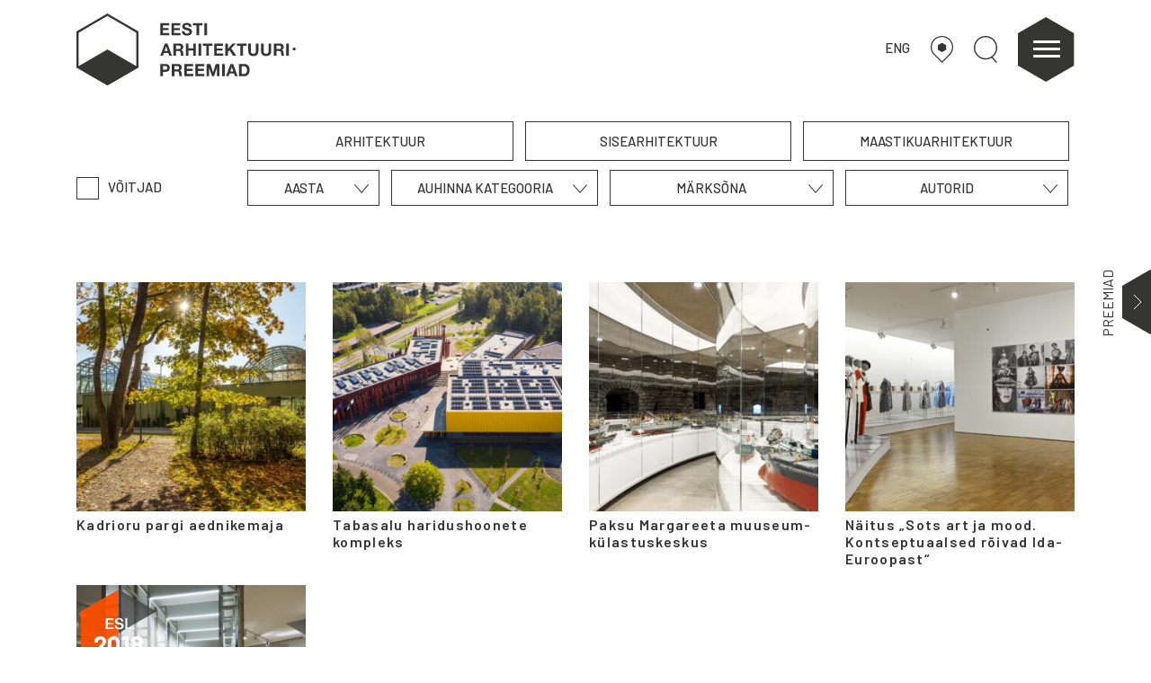

--- FILE ---
content_type: text/html; charset=UTF-8
request_url: https://arhitektuuripreemiad.ee/filter/?post_type=people&value=helen-oja
body_size: 38841
content:
<!DOCTYPE html>
<html lang="et">
<head>
    <meta charset="UTF-8"/>
    <meta name="viewport" content="width=device-width, initial-scale=1, shrink-to-fit=no">
    <meta http-equiv="x-ua-compatible" content="ie=edge">
    <meta name="description" content="Eesti arhitektuuripreemiad">
    <meta name="keywords" content="">
    <meta name="author" content="ORGO OÜ">
    <title>Eesti arhitektuuripreemiad</title>
    <link rel="apple-touch-icon" sizes="180x180"
          href="https://arhitektuuripreemiad.ee/wp-content/themes/eap/apple-touch-icon.png">
    <link rel="icon" type="image/png" sizes="32x32"
          href="https://arhitektuuripreemiad.ee/wp-content/themes/eap/favicon-32x32.png">
    <link rel="icon" type="image/png" sizes="16x16"
          href="https://arhitektuuripreemiad.ee/wp-content/themes/eap/favicon-16x16.png">
    <link rel="manifest" href="https://arhitektuuripreemiad.ee/wp-content/themes/eap/site.webmanifest">
    <link rel="mask-icon" href="https://arhitektuuripreemiad.ee/wp-content/themes/eap/safari-pinned-tab.svg" color="#000000">
    <meta name="msapplication-TileColor" content="#000000">
    <meta name="theme-color" content="#000000">
        <link rel="stylesheet" href="https://cdn.jsdelivr.net/gh/fancyapps/fancybox@3.5.7/dist/jquery.fancybox.min.css"/>
    <!-- build:css -->
    <link rel="stylesheet" href="https://arhitektuuripreemiad.ee/wp-content/themes/eap/dist/assets/css/main.min.css?v=2.5">
    <!-- endbuild -->
    <script src="https://kit.fontawesome.com/6fd18cf496.js"></script>
    <script>
        var home_url = 'https://arhitektuuripreemiad.ee/';
        var search_url = 'https://arhitektuuripreemiad.ee/';
        var active_year = 2025;
        var nothingfound = 'Kahjuks ei leidnud midagi';
        var theme_url = 'https://arhitektuuripreemiad.ee/wp-content/themes/eap';
    </script>
    <script type="text/javascript" src="//s7.addthis.com/js/300/addthis_widget.js#pubid=ra-540ed0160af482b9"
            defer></script>
    <!-- Global site tag (gtag.js) - Google Analytics -->
    <script async src="https://www.googletagmanager.com/gtag/js?id=UA-149527530-1"></script>
    <script>
        window.dataLayer = window.dataLayer || [];

        function gtag() {
            dataLayer.push(arguments);
        }

        gtag('js', new Date());
        gtag('config', 'UA-149527530-1');
    </script>
    <!-- Google Tag Manager -->
    <script>(function (w, d, s, l, i) {
            w[l] = w[l] || [];
            w[l].push({
                'gtm.start':
                    new Date().getTime(), event: 'gtm.js'
            });
            var f = d.getElementsByTagName(s)[0],
                j = d.createElement(s), dl = l != 'dataLayer' ? '&l=' + l : '';
            j.async = true;
            j.src =
                'https://www.googletagmanager.com/gtm.js?id=' + i + dl;
            f.parentNode.insertBefore(j, f);
        })(window, document, 'script', 'dataLayer', 'GTM-MM9F8N7');</script>
    <!-- End Google Tag Manager -->
    <script src="https://fienta.com/embed.js"></script>
    <meta name='robots' content='index, follow, max-image-preview:large, max-snippet:-1, max-video-preview:-1' />
<link rel="alternate" hreflang="et" href="https://arhitektuuripreemiad.ee/filter/" />
<link rel="alternate" hreflang="en" href="https://arhitektuuripreemiad.ee/en/filter/" />
<link rel="alternate" hreflang="x-default" href="https://arhitektuuripreemiad.ee/filter/" />

	<!-- This site is optimized with the Yoast SEO plugin v22.8 - https://yoast.com/wordpress/plugins/seo/ -->
	<link rel="canonical" href="https://arhitektuuripreemiad.ee/filter/" />
	<meta property="og:locale" content="et_EE" />
	<meta property="og:type" content="article" />
	<meta property="og:title" content="Filter - Eesti Arhitektuuripreemiad" />
	<meta property="og:url" content="https://arhitektuuripreemiad.ee/filter/" />
	<meta property="og:site_name" content="Eesti Arhitektuuripreemiad" />
	<meta property="article:publisher" content="https://www.facebook.com/EestiArhitektuuripreemiad/" />
	<meta name="twitter:card" content="summary_large_image" />
	<script type="application/ld+json" class="yoast-schema-graph">{"@context":"https://schema.org","@graph":[{"@type":"WebPage","@id":"https://arhitektuuripreemiad.ee/filter/","url":"https://arhitektuuripreemiad.ee/filter/","name":"Filter - Eesti Arhitektuuripreemiad","isPartOf":{"@id":"https://arhitektuuripreemiad.ee/#website"},"datePublished":"2019-09-13T13:07:40+00:00","dateModified":"2019-09-13T13:07:40+00:00","breadcrumb":{"@id":"https://arhitektuuripreemiad.ee/filter/#breadcrumb"},"inLanguage":"et","potentialAction":[{"@type":"ReadAction","target":["https://arhitektuuripreemiad.ee/filter/"]}]},{"@type":"BreadcrumbList","@id":"https://arhitektuuripreemiad.ee/filter/#breadcrumb","itemListElement":[{"@type":"ListItem","position":1,"name":"Home","item":"https://arhitektuuripreemiad.ee/"},{"@type":"ListItem","position":2,"name":"Filter"}]},{"@type":"WebSite","@id":"https://arhitektuuripreemiad.ee/#website","url":"https://arhitektuuripreemiad.ee/","name":"Eesti arhitektuuripreemiad","description":"Eesti parim arhitektuur, sisearhitektuur, maastikuarhitektuur","potentialAction":[{"@type":"SearchAction","target":{"@type":"EntryPoint","urlTemplate":"https://arhitektuuripreemiad.ee/?s={search_term_string}"},"query-input":"required name=search_term_string"}],"inLanguage":"et"}]}</script>
	<!-- / Yoast SEO plugin. -->


<script type="text/javascript">
/* <![CDATA[ */
window._wpemojiSettings = {"baseUrl":"https:\/\/s.w.org\/images\/core\/emoji\/15.0.3\/72x72\/","ext":".png","svgUrl":"https:\/\/s.w.org\/images\/core\/emoji\/15.0.3\/svg\/","svgExt":".svg","source":{"concatemoji":"https:\/\/arhitektuuripreemiad.ee\/wp-includes\/js\/wp-emoji-release.min.js?ver=6.5.7"}};
/*! This file is auto-generated */
!function(i,n){var o,s,e;function c(e){try{var t={supportTests:e,timestamp:(new Date).valueOf()};sessionStorage.setItem(o,JSON.stringify(t))}catch(e){}}function p(e,t,n){e.clearRect(0,0,e.canvas.width,e.canvas.height),e.fillText(t,0,0);var t=new Uint32Array(e.getImageData(0,0,e.canvas.width,e.canvas.height).data),r=(e.clearRect(0,0,e.canvas.width,e.canvas.height),e.fillText(n,0,0),new Uint32Array(e.getImageData(0,0,e.canvas.width,e.canvas.height).data));return t.every(function(e,t){return e===r[t]})}function u(e,t,n){switch(t){case"flag":return n(e,"\ud83c\udff3\ufe0f\u200d\u26a7\ufe0f","\ud83c\udff3\ufe0f\u200b\u26a7\ufe0f")?!1:!n(e,"\ud83c\uddfa\ud83c\uddf3","\ud83c\uddfa\u200b\ud83c\uddf3")&&!n(e,"\ud83c\udff4\udb40\udc67\udb40\udc62\udb40\udc65\udb40\udc6e\udb40\udc67\udb40\udc7f","\ud83c\udff4\u200b\udb40\udc67\u200b\udb40\udc62\u200b\udb40\udc65\u200b\udb40\udc6e\u200b\udb40\udc67\u200b\udb40\udc7f");case"emoji":return!n(e,"\ud83d\udc26\u200d\u2b1b","\ud83d\udc26\u200b\u2b1b")}return!1}function f(e,t,n){var r="undefined"!=typeof WorkerGlobalScope&&self instanceof WorkerGlobalScope?new OffscreenCanvas(300,150):i.createElement("canvas"),a=r.getContext("2d",{willReadFrequently:!0}),o=(a.textBaseline="top",a.font="600 32px Arial",{});return e.forEach(function(e){o[e]=t(a,e,n)}),o}function t(e){var t=i.createElement("script");t.src=e,t.defer=!0,i.head.appendChild(t)}"undefined"!=typeof Promise&&(o="wpEmojiSettingsSupports",s=["flag","emoji"],n.supports={everything:!0,everythingExceptFlag:!0},e=new Promise(function(e){i.addEventListener("DOMContentLoaded",e,{once:!0})}),new Promise(function(t){var n=function(){try{var e=JSON.parse(sessionStorage.getItem(o));if("object"==typeof e&&"number"==typeof e.timestamp&&(new Date).valueOf()<e.timestamp+604800&&"object"==typeof e.supportTests)return e.supportTests}catch(e){}return null}();if(!n){if("undefined"!=typeof Worker&&"undefined"!=typeof OffscreenCanvas&&"undefined"!=typeof URL&&URL.createObjectURL&&"undefined"!=typeof Blob)try{var e="postMessage("+f.toString()+"("+[JSON.stringify(s),u.toString(),p.toString()].join(",")+"));",r=new Blob([e],{type:"text/javascript"}),a=new Worker(URL.createObjectURL(r),{name:"wpTestEmojiSupports"});return void(a.onmessage=function(e){c(n=e.data),a.terminate(),t(n)})}catch(e){}c(n=f(s,u,p))}t(n)}).then(function(e){for(var t in e)n.supports[t]=e[t],n.supports.everything=n.supports.everything&&n.supports[t],"flag"!==t&&(n.supports.everythingExceptFlag=n.supports.everythingExceptFlag&&n.supports[t]);n.supports.everythingExceptFlag=n.supports.everythingExceptFlag&&!n.supports.flag,n.DOMReady=!1,n.readyCallback=function(){n.DOMReady=!0}}).then(function(){return e}).then(function(){var e;n.supports.everything||(n.readyCallback(),(e=n.source||{}).concatemoji?t(e.concatemoji):e.wpemoji&&e.twemoji&&(t(e.twemoji),t(e.wpemoji)))}))}((window,document),window._wpemojiSettings);
/* ]]> */
</script>
<style id='wp-emoji-styles-inline-css' type='text/css'>

	img.wp-smiley, img.emoji {
		display: inline !important;
		border: none !important;
		box-shadow: none !important;
		height: 1em !important;
		width: 1em !important;
		margin: 0 0.07em !important;
		vertical-align: -0.1em !important;
		background: none !important;
		padding: 0 !important;
	}
</style>
<link rel='stylesheet' id='wp-block-library-css' href='https://arhitektuuripreemiad.ee/wp-includes/css/dist/block-library/style.min.css?ver=6.5.7' type='text/css' media='all' />
<style id='classic-theme-styles-inline-css' type='text/css'>
/*! This file is auto-generated */
.wp-block-button__link{color:#fff;background-color:#32373c;border-radius:9999px;box-shadow:none;text-decoration:none;padding:calc(.667em + 2px) calc(1.333em + 2px);font-size:1.125em}.wp-block-file__button{background:#32373c;color:#fff;text-decoration:none}
</style>
<style id='global-styles-inline-css' type='text/css'>
body{--wp--preset--color--black: #000000;--wp--preset--color--cyan-bluish-gray: #abb8c3;--wp--preset--color--white: #ffffff;--wp--preset--color--pale-pink: #f78da7;--wp--preset--color--vivid-red: #cf2e2e;--wp--preset--color--luminous-vivid-orange: #ff6900;--wp--preset--color--luminous-vivid-amber: #fcb900;--wp--preset--color--light-green-cyan: #7bdcb5;--wp--preset--color--vivid-green-cyan: #00d084;--wp--preset--color--pale-cyan-blue: #8ed1fc;--wp--preset--color--vivid-cyan-blue: #0693e3;--wp--preset--color--vivid-purple: #9b51e0;--wp--preset--gradient--vivid-cyan-blue-to-vivid-purple: linear-gradient(135deg,rgba(6,147,227,1) 0%,rgb(155,81,224) 100%);--wp--preset--gradient--light-green-cyan-to-vivid-green-cyan: linear-gradient(135deg,rgb(122,220,180) 0%,rgb(0,208,130) 100%);--wp--preset--gradient--luminous-vivid-amber-to-luminous-vivid-orange: linear-gradient(135deg,rgba(252,185,0,1) 0%,rgba(255,105,0,1) 100%);--wp--preset--gradient--luminous-vivid-orange-to-vivid-red: linear-gradient(135deg,rgba(255,105,0,1) 0%,rgb(207,46,46) 100%);--wp--preset--gradient--very-light-gray-to-cyan-bluish-gray: linear-gradient(135deg,rgb(238,238,238) 0%,rgb(169,184,195) 100%);--wp--preset--gradient--cool-to-warm-spectrum: linear-gradient(135deg,rgb(74,234,220) 0%,rgb(151,120,209) 20%,rgb(207,42,186) 40%,rgb(238,44,130) 60%,rgb(251,105,98) 80%,rgb(254,248,76) 100%);--wp--preset--gradient--blush-light-purple: linear-gradient(135deg,rgb(255,206,236) 0%,rgb(152,150,240) 100%);--wp--preset--gradient--blush-bordeaux: linear-gradient(135deg,rgb(254,205,165) 0%,rgb(254,45,45) 50%,rgb(107,0,62) 100%);--wp--preset--gradient--luminous-dusk: linear-gradient(135deg,rgb(255,203,112) 0%,rgb(199,81,192) 50%,rgb(65,88,208) 100%);--wp--preset--gradient--pale-ocean: linear-gradient(135deg,rgb(255,245,203) 0%,rgb(182,227,212) 50%,rgb(51,167,181) 100%);--wp--preset--gradient--electric-grass: linear-gradient(135deg,rgb(202,248,128) 0%,rgb(113,206,126) 100%);--wp--preset--gradient--midnight: linear-gradient(135deg,rgb(2,3,129) 0%,rgb(40,116,252) 100%);--wp--preset--font-size--small: 13px;--wp--preset--font-size--medium: 20px;--wp--preset--font-size--large: 36px;--wp--preset--font-size--x-large: 42px;--wp--preset--spacing--20: 0.44rem;--wp--preset--spacing--30: 0.67rem;--wp--preset--spacing--40: 1rem;--wp--preset--spacing--50: 1.5rem;--wp--preset--spacing--60: 2.25rem;--wp--preset--spacing--70: 3.38rem;--wp--preset--spacing--80: 5.06rem;--wp--preset--shadow--natural: 6px 6px 9px rgba(0, 0, 0, 0.2);--wp--preset--shadow--deep: 12px 12px 50px rgba(0, 0, 0, 0.4);--wp--preset--shadow--sharp: 6px 6px 0px rgba(0, 0, 0, 0.2);--wp--preset--shadow--outlined: 6px 6px 0px -3px rgba(255, 255, 255, 1), 6px 6px rgba(0, 0, 0, 1);--wp--preset--shadow--crisp: 6px 6px 0px rgba(0, 0, 0, 1);}:where(.is-layout-flex){gap: 0.5em;}:where(.is-layout-grid){gap: 0.5em;}body .is-layout-flex{display: flex;}body .is-layout-flex{flex-wrap: wrap;align-items: center;}body .is-layout-flex > *{margin: 0;}body .is-layout-grid{display: grid;}body .is-layout-grid > *{margin: 0;}:where(.wp-block-columns.is-layout-flex){gap: 2em;}:where(.wp-block-columns.is-layout-grid){gap: 2em;}:where(.wp-block-post-template.is-layout-flex){gap: 1.25em;}:where(.wp-block-post-template.is-layout-grid){gap: 1.25em;}.has-black-color{color: var(--wp--preset--color--black) !important;}.has-cyan-bluish-gray-color{color: var(--wp--preset--color--cyan-bluish-gray) !important;}.has-white-color{color: var(--wp--preset--color--white) !important;}.has-pale-pink-color{color: var(--wp--preset--color--pale-pink) !important;}.has-vivid-red-color{color: var(--wp--preset--color--vivid-red) !important;}.has-luminous-vivid-orange-color{color: var(--wp--preset--color--luminous-vivid-orange) !important;}.has-luminous-vivid-amber-color{color: var(--wp--preset--color--luminous-vivid-amber) !important;}.has-light-green-cyan-color{color: var(--wp--preset--color--light-green-cyan) !important;}.has-vivid-green-cyan-color{color: var(--wp--preset--color--vivid-green-cyan) !important;}.has-pale-cyan-blue-color{color: var(--wp--preset--color--pale-cyan-blue) !important;}.has-vivid-cyan-blue-color{color: var(--wp--preset--color--vivid-cyan-blue) !important;}.has-vivid-purple-color{color: var(--wp--preset--color--vivid-purple) !important;}.has-black-background-color{background-color: var(--wp--preset--color--black) !important;}.has-cyan-bluish-gray-background-color{background-color: var(--wp--preset--color--cyan-bluish-gray) !important;}.has-white-background-color{background-color: var(--wp--preset--color--white) !important;}.has-pale-pink-background-color{background-color: var(--wp--preset--color--pale-pink) !important;}.has-vivid-red-background-color{background-color: var(--wp--preset--color--vivid-red) !important;}.has-luminous-vivid-orange-background-color{background-color: var(--wp--preset--color--luminous-vivid-orange) !important;}.has-luminous-vivid-amber-background-color{background-color: var(--wp--preset--color--luminous-vivid-amber) !important;}.has-light-green-cyan-background-color{background-color: var(--wp--preset--color--light-green-cyan) !important;}.has-vivid-green-cyan-background-color{background-color: var(--wp--preset--color--vivid-green-cyan) !important;}.has-pale-cyan-blue-background-color{background-color: var(--wp--preset--color--pale-cyan-blue) !important;}.has-vivid-cyan-blue-background-color{background-color: var(--wp--preset--color--vivid-cyan-blue) !important;}.has-vivid-purple-background-color{background-color: var(--wp--preset--color--vivid-purple) !important;}.has-black-border-color{border-color: var(--wp--preset--color--black) !important;}.has-cyan-bluish-gray-border-color{border-color: var(--wp--preset--color--cyan-bluish-gray) !important;}.has-white-border-color{border-color: var(--wp--preset--color--white) !important;}.has-pale-pink-border-color{border-color: var(--wp--preset--color--pale-pink) !important;}.has-vivid-red-border-color{border-color: var(--wp--preset--color--vivid-red) !important;}.has-luminous-vivid-orange-border-color{border-color: var(--wp--preset--color--luminous-vivid-orange) !important;}.has-luminous-vivid-amber-border-color{border-color: var(--wp--preset--color--luminous-vivid-amber) !important;}.has-light-green-cyan-border-color{border-color: var(--wp--preset--color--light-green-cyan) !important;}.has-vivid-green-cyan-border-color{border-color: var(--wp--preset--color--vivid-green-cyan) !important;}.has-pale-cyan-blue-border-color{border-color: var(--wp--preset--color--pale-cyan-blue) !important;}.has-vivid-cyan-blue-border-color{border-color: var(--wp--preset--color--vivid-cyan-blue) !important;}.has-vivid-purple-border-color{border-color: var(--wp--preset--color--vivid-purple) !important;}.has-vivid-cyan-blue-to-vivid-purple-gradient-background{background: var(--wp--preset--gradient--vivid-cyan-blue-to-vivid-purple) !important;}.has-light-green-cyan-to-vivid-green-cyan-gradient-background{background: var(--wp--preset--gradient--light-green-cyan-to-vivid-green-cyan) !important;}.has-luminous-vivid-amber-to-luminous-vivid-orange-gradient-background{background: var(--wp--preset--gradient--luminous-vivid-amber-to-luminous-vivid-orange) !important;}.has-luminous-vivid-orange-to-vivid-red-gradient-background{background: var(--wp--preset--gradient--luminous-vivid-orange-to-vivid-red) !important;}.has-very-light-gray-to-cyan-bluish-gray-gradient-background{background: var(--wp--preset--gradient--very-light-gray-to-cyan-bluish-gray) !important;}.has-cool-to-warm-spectrum-gradient-background{background: var(--wp--preset--gradient--cool-to-warm-spectrum) !important;}.has-blush-light-purple-gradient-background{background: var(--wp--preset--gradient--blush-light-purple) !important;}.has-blush-bordeaux-gradient-background{background: var(--wp--preset--gradient--blush-bordeaux) !important;}.has-luminous-dusk-gradient-background{background: var(--wp--preset--gradient--luminous-dusk) !important;}.has-pale-ocean-gradient-background{background: var(--wp--preset--gradient--pale-ocean) !important;}.has-electric-grass-gradient-background{background: var(--wp--preset--gradient--electric-grass) !important;}.has-midnight-gradient-background{background: var(--wp--preset--gradient--midnight) !important;}.has-small-font-size{font-size: var(--wp--preset--font-size--small) !important;}.has-medium-font-size{font-size: var(--wp--preset--font-size--medium) !important;}.has-large-font-size{font-size: var(--wp--preset--font-size--large) !important;}.has-x-large-font-size{font-size: var(--wp--preset--font-size--x-large) !important;}
.wp-block-navigation a:where(:not(.wp-element-button)){color: inherit;}
:where(.wp-block-post-template.is-layout-flex){gap: 1.25em;}:where(.wp-block-post-template.is-layout-grid){gap: 1.25em;}
:where(.wp-block-columns.is-layout-flex){gap: 2em;}:where(.wp-block-columns.is-layout-grid){gap: 2em;}
.wp-block-pullquote{font-size: 1.5em;line-height: 1.6;}
</style>
<link rel='stylesheet' id='contact-form-7-css' href='https://arhitektuuripreemiad.ee/wp-content/plugins/contact-form-7/includes/css/styles.css?ver=5.9.5' type='text/css' media='all' />
<link rel="https://api.w.org/" href="https://arhitektuuripreemiad.ee/wp-json/" /><link rel="alternate" type="application/json" href="https://arhitektuuripreemiad.ee/wp-json/wp/v2/pages/1166" /><link rel="EditURI" type="application/rsd+xml" title="RSD" href="https://arhitektuuripreemiad.ee/xmlrpc.php?rsd" />
<meta name="generator" content="WordPress 6.5.7" />
<link rel='shortlink' href='https://arhitektuuripreemiad.ee/?p=1166' />
<link rel="alternate" type="application/json+oembed" href="https://arhitektuuripreemiad.ee/wp-json/oembed/1.0/embed?url=https%3A%2F%2Farhitektuuripreemiad.ee%2Ffilter%2F" />
<link rel="alternate" type="text/xml+oembed" href="https://arhitektuuripreemiad.ee/wp-json/oembed/1.0/embed?url=https%3A%2F%2Farhitektuuripreemiad.ee%2Ffilter%2F&#038;format=xml" />
<meta name="generator" content="WPML ver:4.6.13 stt:1,15;" />
		<script>
			document.documentElement.className = document.documentElement.className.replace('no-js', 'js');
		</script>
				<style>
			.no-js img.lazyload {
				display: none;
			}

			figure.wp-block-image img.lazyloading {
				min-width: 150px;
			}

						.lazyload, .lazyloading {
				opacity: 0;
			}

			.lazyloaded {
				opacity: 1;
				transition: opacity 400ms;
				transition-delay: 0ms;
			}

					</style>
		    <style>
        .award {
            z-index: 100;
        }

        .megamenu {
            z-index: 105;
        }
        .nom-button:hover{
            text-decoration: none;
        }
    </style>
</head>

<body class="page-template page-template-taxonomy-page page-template-taxonomy-page-php page page-id-1166">
<!-- Google Tag Manager (noscript) -->
<noscript>
    <iframe src="https://www.googletagmanager.com/ns.html?id=GTM-MM9F8N7"
            height="0" width="0" style="display:none;visibility:hidden"></iframe>
</noscript>
<!-- End Google Tag Manager (noscript) -->
<div class="megamenu">
    <div class="container">
        <div class="row">
            <div class="col-8 offset-2 d-block d-md-none mb-4">
                                <a href="#" class="header-link map-link">
                    <svg version="1.1" id="Layer_1" xmlns="http://www.w3.org/2000/svg"
                         xmlns:xlink="http://www.w3.org/1999/xlink" x="0px" y="0px"
                         width="241.8px" height="291.9px" viewBox="0 0 241.8 291.9"
                         style="enable-background:new 0 0 241.8 291.9;" xml:space="preserve"
                    >
<g>
    <path class="st0" fill="none" stroke="#353535" stroke-width="12" d="M196.2,207.7c24.3-21.1,39.6-52.1,39.6-86.8C235.8,57.5,184.4,6,120.9,6S6,57.5,6,120.9
		c0,34.9,15.6,66.2,40.2,87.3"/>
    <polyline class="st0" fill="none" stroke="#353535" stroke-width="12"
              points="196.2,207.7 197,207.7 121.4,283.4 46.2,208.2 	"/>
    <line class="st0" fill="none" stroke="#353535" stroke-width="12" x1="46.2" y1="208.2" x2="46.2" y2="208.2"/>
    <polygon fill="#353535" points="165.7,150.2 165.7,99.3 121.6,73.9 77.6,99.3 77.6,150.2 121.6,175.6 	"/>
</g>
</svg>
                </a>
                <a href="#" class="header-link search-link">
                    <svg version="1.1" id="Layer_1" xmlns="http://www.w3.org/2000/svg"
                         xmlns:xlink="http://www.w3.org/1999/xlink" x="0px" y="0px"
                         width="93px" height="106.4px" viewBox="0 0 93 106.4"
                         style="enable-background:new 0 0 93 106.4;"
                         xml:space="preserve">
<circle class="st0" fill="none" stroke="#353535" stroke-width="5" cx="46.5" cy="46.5" r="44"/>
                        <line class="st0" fill="none" stroke="#353535" stroke-width="5" x1="71.1" y1="83" x2="90.5"
                              y2="104.7"/>
</svg>
                </a>
            </div>
            
                    <div class="col-md-3 col-8 offset-2 offset-md-0 menu-item" data-order="1">
                        <div class="menu-header">Preemiad</div>
                        <ul>
                                                                <li><a href="https://arhitektuuripreemiad.ee/info/">Tseremoonia</a>
                                    </li>

                                                                    <li><a href="https://arhitektuuripreemiad.ee/zurii/">Žüriid</a>
                                    </li>

                                                                    <li><a href="https://arhitektuuripreemiad.ee/tutvustus/">Tutvustus</a>
                                    </li>

                                                                    <li><a href="https://arhitektuuripreemiad.ee/meeskond/">Meeskond</a>
                                    </li>

                                                                    <li><a href="https://arhitektuuripreemiad.ee/kontakt/">Kontakt</a>
                                    </li>

                                                                    <li><a href="https://arhitektuuripreemiad.ee/toetajad/">Toetajad</a>
                                    </li>

                                                        </ul>
                    </div>
                
                    <div class="col-md-3 col-8 offset-2 offset-md-0 menu-item" data-order="2">
                        <div class="menu-header">Meedia</div>
                        <ul>
                                                                <li><a href="https://arhitektuuripreemiad.ee/pressiteated/">Pressiteated</a>
                                    </li>

                                                                    <li><a href="https://arhitektuuripreemiad.ee/2021parimad">Nominendid</a>
                                    </li>

                                                                    <li><a href="https://arhitektuuripreemiad.ee/raamatud/">Raamatud</a>
                                    </li>

                                                                    <li><a href="https://arhitektuuripreemiad.ee/media/">Artiklid</a>
                                    </li>

                                                                    <li><a href="https://arhitektuuripreemiad.ee/videos/">Videod</a>
                                    </li>

                                                        </ul>
                    </div>
                
                    <div class="col-md-3 col-8 offset-2 offset-md-0 menu-item" data-order="3">
                        <div class="menu-header">SÕBRAD</div>
                        <ul>
                                                                <li><a href="https://ajakirimaja.ee">Ajakiri Maja </a>
                                    </li>

                                                                    <li><a href="https://arhitektuurimuuseum.ee">Arhitektuurimuuseum</a>
                                    </li>

                                                                    <li><a href="https://eestiarhitektuur.ee">Arhitektuurikeskus</a>
                                    </li>

                                                        </ul>
                    </div>
                        </div>
    </div>
</div>
<div class="map-container animated">
    <div class="container">
                <div class="row map-row">
            <div class="col-12"><h3 class="d-inline-block">Kaart</h3>&nbsp;&nbsp;&nbsp;&nbsp;<p class="d-inline-block">(204 objekti)</p></div>
            <div class="col-12">
                <div class="acf-map" data-zoom="8">
                                            <div class="marker" style="opacity: 0;" data-lat="59.4459103" data-lng="24.7218972"
                             data-marker_id="11090">
                            <div class="container-fluid">
                                <div class="row">
                                    <div class="col-12 col-md-3">
                                        <img data-src="https://arhitektuuripreemiad.ee/wp-content/uploads/2025/12/Ettevotte_Wise_Tallinna_kontor_Foto_Tonu-Tunnel_03-300x300.jpg" class="img-fluid lazyload" alt="" src="[data-uri]" style="--smush-placeholder-width: 300px; --smush-placeholder-aspect-ratio: 300/300;"><noscript><img src="https://arhitektuuripreemiad.ee/wp-content/uploads/2025/12/Ettevotte_Wise_Tallinna_kontor_Foto_Tonu-Tunnel_03-300x300.jpg" class="img-fluid" alt=""></noscript>
                                    </div>
                                    <div class="col-12 col-md-9">
                                        <a class="main-link" href="https://arhitektuuripreemiad.ee/objekt/ettevotte-wise-tallinna-kontor/" target="_blank">Ettevõtte Wise Tallinna kontor</a>
                                        <a href="#" onclick="mapsSelector(59.4459103,24.7218972)" class="open-native">Ava kaardirakenduses</a>
                                    </div>
                                </div>
                            </div>
                        </div>
                                            <div class="marker" style="opacity: 0;" data-lat="58.3671775" data-lng="25.5941189"
                             data-marker_id="11089">
                            <div class="container-fluid">
                                <div class="row">
                                    <div class="col-12 col-md-3">
                                        <img data-src="https://arhitektuuripreemiad.ee/wp-content/uploads/2025/12/Viljandi_Tervikum_5_Foto_Tonu_Tunnel-300x300.jpg" class="img-fluid lazyload" alt="" src="[data-uri]" style="--smush-placeholder-width: 300px; --smush-placeholder-aspect-ratio: 300/300;"><noscript><img src="https://arhitektuuripreemiad.ee/wp-content/uploads/2025/12/Viljandi_Tervikum_5_Foto_Tonu_Tunnel-300x300.jpg" class="img-fluid" alt=""></noscript>
                                    </div>
                                    <div class="col-12 col-md-9">
                                        <a class="main-link" href="https://arhitektuuripreemiad.ee/objekt/viljandi-tervikum/" target="_blank">Viljandi Tervikum</a>
                                        <a href="#" onclick="mapsSelector(58.3671775,25.5941189)" class="open-native">Ava kaardirakenduses</a>
                                    </div>
                                </div>
                            </div>
                        </div>
                                            <div class="marker" style="opacity: 0;" data-lat="60.1735626" data-lng="24.9686035"
                             data-marker_id="11088">
                            <div class="container-fluid">
                                <div class="row">
                                    <div class="col-12 col-md-3">
                                        <img data-src="https://arhitektuuripreemiad.ee/wp-content/uploads/2025/12/Restoran-TAR-5-Tarmo-Piirmets_foto_Silvia-Ingrid-Kukk-300x300.jpg" class="img-fluid lazyload" alt="" src="[data-uri]" style="--smush-placeholder-width: 300px; --smush-placeholder-aspect-ratio: 300/300;"><noscript><img src="https://arhitektuuripreemiad.ee/wp-content/uploads/2025/12/Restoran-TAR-5-Tarmo-Piirmets_foto_Silvia-Ingrid-Kukk-300x300.jpg" class="img-fluid" alt=""></noscript>
                                    </div>
                                    <div class="col-12 col-md-9">
                                        <a class="main-link" href="https://arhitektuuripreemiad.ee/objekt/restoran-tar/" target="_blank">Restoran TAR</a>
                                        <a href="#" onclick="mapsSelector(60.1735626,24.9686035)" class="open-native">Ava kaardirakenduses</a>
                                    </div>
                                </div>
                            </div>
                        </div>
                                            <div class="marker" style="opacity: 0;" data-lat="59.4397281" data-lng="24.7450885"
                             data-marker_id="11086">
                            <div class="container-fluid">
                                <div class="row">
                                    <div class="col-12 col-md-3">
                                        <img data-src="https://arhitektuuripreemiad.ee/wp-content/uploads/2025/12/J.Kermik_TeineTapp_fotod-Paar-Joonap-Keedus_5-Tiina-Tammet-300x300.jpg" class="img-fluid lazyload" alt="" src="[data-uri]" style="--smush-placeholder-width: 300px; --smush-placeholder-aspect-ratio: 300/300;"><noscript><img src="https://arhitektuuripreemiad.ee/wp-content/uploads/2025/12/J.Kermik_TeineTapp_fotod-Paar-Joonap-Keedus_5-Tiina-Tammet-300x300.jpg" class="img-fluid" alt=""></noscript>
                                    </div>
                                    <div class="col-12 col-md-9">
                                        <a class="main-link" href="https://arhitektuuripreemiad.ee/objekt/naitus-teine-tapp/" target="_blank">Näitus “Teine Tapp”</a>
                                        <a href="#" onclick="mapsSelector(59.4397281,24.7450885)" class="open-native">Ava kaardirakenduses</a>
                                    </div>
                                </div>
                            </div>
                        </div>
                                            <div class="marker" style="opacity: 0;" data-lat="59.4241265" data-lng="24.7490238"
                             data-marker_id="11085">
                            <div class="container-fluid">
                                <div class="row">
                                    <div class="col-12 col-md-3">
                                        <img data-src="https://arhitektuuripreemiad.ee/wp-content/uploads/2025/12/Hamburg-ja-partnerid-kontor._Tonu-Tunnel-300x300.jpg" class="img-fluid lazyload" alt="" src="[data-uri]" style="--smush-placeholder-width: 300px; --smush-placeholder-aspect-ratio: 300/300;"><noscript><img src="https://arhitektuuripreemiad.ee/wp-content/uploads/2025/12/Hamburg-ja-partnerid-kontor._Tonu-Tunnel-300x300.jpg" class="img-fluid" alt=""></noscript>
                                    </div>
                                    <div class="col-12 col-md-9">
                                        <a class="main-link" href="https://arhitektuuripreemiad.ee/objekt/hamburg-partnerid-kontor/" target="_blank">Hamburg &#038; Partnerid kontor</a>
                                        <a href="#" onclick="mapsSelector(59.4241265,24.7490238)" class="open-native">Ava kaardirakenduses</a>
                                    </div>
                                </div>
                            </div>
                        </div>
                                            <div class="marker" style="opacity: 0;" data-lat="59.3879285" data-lng="24.6839645"
                             data-marker_id="11084">
                            <div class="container-fluid">
                                <div class="row">
                                    <div class="col-12 col-md-3">
                                        <img data-src="https://arhitektuuripreemiad.ee/wp-content/uploads/2025/12/Nomme_eramu_sisearhitektuur_Tonu_Tunnel_6027-300x300.jpg" class="img-fluid lazyload" alt="" src="[data-uri]" style="--smush-placeholder-width: 300px; --smush-placeholder-aspect-ratio: 300/300;"><noscript><img src="https://arhitektuuripreemiad.ee/wp-content/uploads/2025/12/Nomme_eramu_sisearhitektuur_Tonu_Tunnel_6027-300x300.jpg" class="img-fluid" alt=""></noscript>
                                    </div>
                                    <div class="col-12 col-md-9">
                                        <a class="main-link" href="https://arhitektuuripreemiad.ee/objekt/eramu-nommel-5/" target="_blank">Nõmme eramu</a>
                                        <a href="#" onclick="mapsSelector(59.3879285,24.6839645)" class="open-native">Ava kaardirakenduses</a>
                                    </div>
                                </div>
                            </div>
                        </div>
                                            <div class="marker" style="opacity: 0;" data-lat="1.2817382" data-lng="103.8505296"
                             data-marker_id="11063">
                            <div class="container-fluid">
                                <div class="row">
                                    <div class="col-12 col-md-3">
                                        <img data-src="https://arhitektuuripreemiad.ee/wp-content/uploads/2025/12/Eesti_Vabariigi_suursaatkond_Singapuris_1_Foto_Mari-Hunt-300x300.jpg" class="img-fluid lazyload" alt="" src="[data-uri]" style="--smush-placeholder-width: 300px; --smush-placeholder-aspect-ratio: 300/300;"><noscript><img src="https://arhitektuuripreemiad.ee/wp-content/uploads/2025/12/Eesti_Vabariigi_suursaatkond_Singapuris_1_Foto_Mari-Hunt-300x300.jpg" class="img-fluid" alt=""></noscript>
                                    </div>
                                    <div class="col-12 col-md-9">
                                        <a class="main-link" href="https://arhitektuuripreemiad.ee/objekt/eesti-saatkond-singapuris/" target="_blank">Eesti saatkond Singapuris</a>
                                        <a href="#" onclick="mapsSelector(1.2817382,103.8505296)" class="open-native">Ava kaardirakenduses</a>
                                    </div>
                                </div>
                            </div>
                        </div>
                                            <div class="marker" style="opacity: 0;" data-lat="59.455495" data-lng="24.6758005"
                             data-marker_id="11082">
                            <div class="container-fluid">
                                <div class="row">
                                    <div class="col-12 col-md-3">
                                        <img data-src="https://arhitektuuripreemiad.ee/wp-content/uploads/2025/12/Ankru_korter_Karl-Kasepold-2-300x300.jpg" class="img-fluid lazyload" alt="" src="[data-uri]" style="--smush-placeholder-width: 300px; --smush-placeholder-aspect-ratio: 300/300;"><noscript><img src="https://arhitektuuripreemiad.ee/wp-content/uploads/2025/12/Ankru_korter_Karl-Kasepold-2-300x300.jpg" class="img-fluid" alt=""></noscript>
                                    </div>
                                    <div class="col-12 col-md-9">
                                        <a class="main-link" href="https://arhitektuuripreemiad.ee/objekt/ankru-korter/" target="_blank">Ankru korter</a>
                                        <a href="#" onclick="mapsSelector(59.455495,24.6758005)" class="open-native">Ava kaardirakenduses</a>
                                    </div>
                                </div>
                            </div>
                        </div>
                                            <div class="marker" style="opacity: 0;" data-lat="59.4211417" data-lng="24.8083841"
                             data-marker_id="11059">
                            <div class="container-fluid">
                                <div class="row">
                                    <div class="col-12 col-md-3">
                                        <img data-src="https://arhitektuuripreemiad.ee/wp-content/uploads/2025/12/VB-Tervisemaja-puhkeala_TajuRuum_foto_Tonu-Tunnel_1-Terje-Ong-1-1_huge-300x300.webp" class="img-fluid lazyload" alt="" src="[data-uri]" style="--smush-placeholder-width: 300px; --smush-placeholder-aspect-ratio: 300/300;"><noscript><img src="https://arhitektuuripreemiad.ee/wp-content/uploads/2025/12/VB-Tervisemaja-puhkeala_TajuRuum_foto_Tonu-Tunnel_1-Terje-Ong-1-1_huge-300x300.webp" class="img-fluid" alt=""></noscript>
                                    </div>
                                    <div class="col-12 col-md-9">
                                        <a class="main-link" href="https://arhitektuuripreemiad.ee/objekt/von-baeri-tervisemaja-puhkeala-ulemiste-city-roheala-i-etapp/" target="_blank">Von Baeri Tervisemaja puhkeala (Ülemiste City roheala I etapp)</a>
                                        <a href="#" onclick="mapsSelector(59.4211417,24.8083841)" class="open-native">Ava kaardirakenduses</a>
                                    </div>
                                </div>
                            </div>
                        </div>
                                            <div class="marker" style="opacity: 0;" data-lat="59.4398701" data-lng="24.7023347"
                             data-marker_id="11058">
                            <div class="container-fluid">
                                <div class="row">
                                    <div class="col-12 col-md-3">
                                        <img data-src="https://arhitektuuripreemiad.ee/wp-content/uploads/2025/12/Pelgulinna-kogukonnaaed-Rea-Sepping-1_Martin-Siplane-1-300x300.jpg" class="img-fluid lazyload" alt="" src="[data-uri]" style="--smush-placeholder-width: 300px; --smush-placeholder-aspect-ratio: 300/300;"><noscript><img src="https://arhitektuuripreemiad.ee/wp-content/uploads/2025/12/Pelgulinna-kogukonnaaed-Rea-Sepping-1_Martin-Siplane-1-300x300.jpg" class="img-fluid" alt=""></noscript>
                                    </div>
                                    <div class="col-12 col-md-9">
                                        <a class="main-link" href="https://arhitektuuripreemiad.ee/objekt/pelgulinna-kogukonnaaed/" target="_blank">Pelgulinna kogukonnaaed</a>
                                        <a href="#" onclick="mapsSelector(59.4398701,24.7023347)" class="open-native">Ava kaardirakenduses</a>
                                    </div>
                                </div>
                            </div>
                        </div>
                                            <div class="marker" style="opacity: 0;" data-lat="59.4211417" data-lng="24.8083841"
                             data-marker_id="11046">
                            <div class="container-fluid">
                                <div class="row">
                                    <div class="col-12 col-md-3">
                                        <img data-src="https://arhitektuuripreemiad.ee/wp-content/uploads/2025/12/0_landscape_Sepapaja-ajutine-parkla_9_Tuuli-Pruuli_AVAPILT-LANDSCAPE-300x300.jpeg" class="img-fluid lazyload" alt="" src="[data-uri]" style="--smush-placeholder-width: 300px; --smush-placeholder-aspect-ratio: 300/300;"><noscript><img src="https://arhitektuuripreemiad.ee/wp-content/uploads/2025/12/0_landscape_Sepapaja-ajutine-parkla_9_Tuuli-Pruuli_AVAPILT-LANDSCAPE-300x300.jpeg" class="img-fluid" alt=""></noscript>
                                    </div>
                                    <div class="col-12 col-md-9">
                                        <a class="main-link" href="https://arhitektuuripreemiad.ee/objekt/sepapaja-12-ajutine-parkla-ulemiste-linnakus/" target="_blank">Sepapaja 12 ajutine parkla Ülemiste linnakus</a>
                                        <a href="#" onclick="mapsSelector(59.4211417,24.8083841)" class="open-native">Ava kaardirakenduses</a>
                                    </div>
                                </div>
                            </div>
                        </div>
                                            <div class="marker" style="opacity: 0;" data-lat="59.4367608" data-lng="24.7865013"
                             data-marker_id="11032">
                            <div class="container-fluid">
                                <div class="row">
                                    <div class="col-12 col-md-3">
                                        <img data-src="https://arhitektuuripreemiad.ee/wp-content/uploads/2025/12/0_landscape_00-Kadrioru_oranzerii_Vallo-Kruuser-LANDSCAPE-VEEBINAITUSELE-300x300.jpg" class="img-fluid lazyload" alt="" src="[data-uri]" style="--smush-placeholder-width: 300px; --smush-placeholder-aspect-ratio: 300/300;"><noscript><img src="https://arhitektuuripreemiad.ee/wp-content/uploads/2025/12/0_landscape_00-Kadrioru_oranzerii_Vallo-Kruuser-LANDSCAPE-VEEBINAITUSELE-300x300.jpg" class="img-fluid" alt=""></noscript>
                                    </div>
                                    <div class="col-12 col-md-9">
                                        <a class="main-link" href="https://arhitektuuripreemiad.ee/objekt/kadrioru-pargi-aednikemaja/" target="_blank">Kadrioru pargi aednikemaja</a>
                                        <a href="#" onclick="mapsSelector(59.4367608,24.7865013)" class="open-native">Ava kaardirakenduses</a>
                                    </div>
                                </div>
                            </div>
                        </div>
                                            <div class="marker" style="opacity: 0;" data-lat="59.4402521" data-lng="24.7452925"
                             data-marker_id="11029">
                            <div class="container-fluid">
                                <div class="row">
                                    <div class="col-12 col-md-3">
                                        <img data-src="https://arhitektuuripreemiad.ee/wp-content/uploads/2025/12/0_landscape_Tallinna-Linnateater_LANDSCAPE_16-9foto_KaupoKalda-300x300.jpg" class="img-fluid lazyload" alt="" src="[data-uri]" style="--smush-placeholder-width: 300px; --smush-placeholder-aspect-ratio: 300/300;"><noscript><img src="https://arhitektuuripreemiad.ee/wp-content/uploads/2025/12/0_landscape_Tallinna-Linnateater_LANDSCAPE_16-9foto_KaupoKalda-300x300.jpg" class="img-fluid" alt=""></noscript>
                                    </div>
                                    <div class="col-12 col-md-9">
                                        <a class="main-link" href="https://arhitektuuripreemiad.ee/objekt/tallinna-linnateater/" target="_blank">Tallinna Linnateater</a>
                                        <a href="#" onclick="mapsSelector(59.4402521,24.7452925)" class="open-native">Ava kaardirakenduses</a>
                                    </div>
                                </div>
                            </div>
                        </div>
                                            <div class="marker" style="opacity: 0;" data-lat="59.299453" data-lng="24.6531764"
                             data-marker_id="11026">
                            <div class="container-fluid">
                                <div class="row">
                                    <div class="col-12 col-md-3">
                                        <img data-src="https://arhitektuuripreemiad.ee/wp-content/uploads/2025/12/0_-landscape_8_Saku_Gumnaasium_foto_Vallo-Kruuser_5712_Valitud-300x300.jpg" class="img-fluid lazyload" alt="" src="[data-uri]" style="--smush-placeholder-width: 300px; --smush-placeholder-aspect-ratio: 300/300;"><noscript><img src="https://arhitektuuripreemiad.ee/wp-content/uploads/2025/12/0_-landscape_8_Saku_Gumnaasium_foto_Vallo-Kruuser_5712_Valitud-300x300.jpg" class="img-fluid" alt=""></noscript>
                                    </div>
                                    <div class="col-12 col-md-9">
                                        <a class="main-link" href="https://arhitektuuripreemiad.ee/objekt/saku-gumnaasiumi-pohikooli-oppehoone-ja-spordikeskus/" target="_blank">Saku Gümnaasiumi põhikooli õppehoone ja spordikeskus</a>
                                        <a href="#" onclick="mapsSelector(59.299453,24.6531764)" class="open-native">Ava kaardirakenduses</a>
                                    </div>
                                </div>
                            </div>
                        </div>
                                            <div class="marker" style="opacity: 0;" data-lat="59.4268069" data-lng="26.7147236"
                             data-marker_id="11015">
                            <div class="container-fluid">
                                <div class="row">
                                    <div class="col-12 col-md-3">
                                        <img data-src="https://arhitektuuripreemiad.ee/wp-content/uploads/2025/12/0_Landscape_EksiBoks_KTA_foto_Karl-Kasepold-300x300.jpg" class="img-fluid lazyload" alt="" src="[data-uri]" style="--smush-placeholder-width: 300px; --smush-placeholder-aspect-ratio: 300/300;"><noscript><img src="https://arhitektuuripreemiad.ee/wp-content/uploads/2025/12/0_Landscape_EksiBoks_KTA_foto_Karl-Kasepold-300x300.jpg" class="img-fluid" alt=""></noscript>
                                    </div>
                                    <div class="col-12 col-md-9">
                                        <a class="main-link" href="https://arhitektuuripreemiad.ee/objekt/eksi-boks/" target="_blank">Eksi boks</a>
                                        <a href="#" onclick="mapsSelector(59.4268069,26.7147236)" class="open-native">Ava kaardirakenduses</a>
                                    </div>
                                </div>
                            </div>
                        </div>
                                            <div class="marker" style="opacity: 0;" data-lat="59.4449425" data-lng="24.7215595"
                             data-marker_id="11012">
                            <div class="container-fluid">
                                <div class="row">
                                    <div class="col-12 col-md-3">
                                        <img data-src="https://arhitektuuripreemiad.ee/wp-content/uploads/2025/12/0_landscape_Krulli_park_foto_autor_Toomas_Pold-300x300.jpg" class="img-fluid lazyload" alt="" src="[data-uri]" style="--smush-placeholder-width: 300px; --smush-placeholder-aspect-ratio: 300/300;"><noscript><img src="https://arhitektuuripreemiad.ee/wp-content/uploads/2025/12/0_landscape_Krulli_park_foto_autor_Toomas_Pold-300x300.jpg" class="img-fluid" alt=""></noscript>
                                    </div>
                                    <div class="col-12 col-md-9">
                                        <a class="main-link" href="https://arhitektuuripreemiad.ee/objekt/krulli-park/" target="_blank">Krulli park</a>
                                        <a href="#" onclick="mapsSelector(59.4449425,24.7215595)" class="open-native">Ava kaardirakenduses</a>
                                    </div>
                                </div>
                            </div>
                        </div>
                                            <div class="marker" style="opacity: 0;" data-lat="59.4403767" data-lng="24.7559734"
                             data-marker_id="11003">
                            <div class="container-fluid">
                                <div class="row">
                                    <div class="col-12 col-md-3">
                                        <img data-src="https://arhitektuuripreemiad.ee/wp-content/uploads/2025/12/0_landscape_Tallinn-taispurjes_vaated_Arh.muuseum-30.04_foto_evertpalmets-2-1-300x300.jpg" class="img-fluid lazyload" alt="" src="[data-uri]" style="--smush-placeholder-width: 300px; --smush-placeholder-aspect-ratio: 300/300;"><noscript><img src="https://arhitektuuripreemiad.ee/wp-content/uploads/2025/12/0_landscape_Tallinn-taispurjes_vaated_Arh.muuseum-30.04_foto_evertpalmets-2-1-300x300.jpg" class="img-fluid" alt=""></noscript>
                                    </div>
                                    <div class="col-12 col-md-9">
                                        <a class="main-link" href="https://arhitektuuripreemiad.ee/objekt/naitus-tallinn-taispurjes-linna-muutev-olumpiaehitus/" target="_blank">Näitus &#8220;Tallinn täispurjes. Linna muutev olümpiaehitus&#8221;</a>
                                        <a href="#" onclick="mapsSelector(59.4403767,24.7559734)" class="open-native">Ava kaardirakenduses</a>
                                    </div>
                                </div>
                            </div>
                        </div>
                                            <div class="marker" style="opacity: 0;" data-lat="58.9983114" data-lng="22.7508428"
                             data-marker_id="10201">
                            <div class="container-fluid">
                                <div class="row">
                                    <div class="col-12 col-md-3">
                                        <img data-src="https://arhitektuuripreemiad.ee/wp-content/uploads/2024/12/0_landscape_Kardla_kool_foto_Tonu_Tunnel_02-300x300.jpg" class="img-fluid lazyload" alt="" src="[data-uri]" style="--smush-placeholder-width: 300px; --smush-placeholder-aspect-ratio: 300/300;"><noscript><img src="https://arhitektuuripreemiad.ee/wp-content/uploads/2024/12/0_landscape_Kardla_kool_foto_Tonu_Tunnel_02-300x300.jpg" class="img-fluid" alt=""></noscript>
                                    </div>
                                    <div class="col-12 col-md-9">
                                        <a class="main-link" href="https://arhitektuuripreemiad.ee/objekt/kardla-kool/" target="_blank">Kärdla kool</a>
                                        <a href="#" onclick="mapsSelector(58.9983114,22.7508428)" class="open-native">Ava kaardirakenduses</a>
                                    </div>
                                </div>
                            </div>
                        </div>
                                            <div class="marker" style="opacity: 0;" data-lat="57.7776024" data-lng="26.0333383"
                             data-marker_id="10197">
                            <div class="container-fluid">
                                <div class="row">
                                    <div class="col-12 col-md-3">
                                        <img data-src="https://arhitektuuripreemiad.ee/wp-content/uploads/2024/12/Terje_Ugandi_Valga_kohtu-ja_riigimaja-2-300x300.jpg" class="img-fluid lazyload" alt="" src="[data-uri]" style="--smush-placeholder-width: 300px; --smush-placeholder-aspect-ratio: 300/300;"><noscript><img src="https://arhitektuuripreemiad.ee/wp-content/uploads/2024/12/Terje_Ugandi_Valga_kohtu-ja_riigimaja-2-300x300.jpg" class="img-fluid" alt=""></noscript>
                                    </div>
                                    <div class="col-12 col-md-9">
                                        <a class="main-link" href="https://arhitektuuripreemiad.ee/objekt/valga-riigi-ja-kohtumaja/" target="_blank">Valga riigi- ja kohtumaja</a>
                                        <a href="#" onclick="mapsSelector(57.7776024,26.0333383)" class="open-native">Ava kaardirakenduses</a>
                                    </div>
                                </div>
                            </div>
                        </div>
                                            <div class="marker" style="opacity: 0;" data-lat="58.321235" data-lng="26.705464"
                             data-marker_id="10196">
                            <div class="container-fluid">
                                <div class="row">
                                    <div class="col-12 col-md-3">
                                        <img data-src="https://arhitektuuripreemiad.ee/wp-content/uploads/2024/12/Tonu_Tunnel_Torvandi_kool-300x300.jpg" class="img-fluid lazyload" alt="" src="[data-uri]" style="--smush-placeholder-width: 300px; --smush-placeholder-aspect-ratio: 300/300;"><noscript><img src="https://arhitektuuripreemiad.ee/wp-content/uploads/2024/12/Tonu_Tunnel_Torvandi_kool-300x300.jpg" class="img-fluid" alt=""></noscript>
                                    </div>
                                    <div class="col-12 col-md-9">
                                        <a class="main-link" href="https://arhitektuuripreemiad.ee/objekt/torvandi-kooli-sisearhitektuur/" target="_blank">Tõrvandi kooli sisearhitektuur</a>
                                        <a href="#" onclick="mapsSelector(58.321235,26.705464)" class="open-native">Ava kaardirakenduses</a>
                                    </div>
                                </div>
                            </div>
                        </div>
                                            <div class="marker" style="opacity: 0;" data-lat="59.4371341" data-lng="24.7400891"
                             data-marker_id="10195">
                            <div class="container-fluid">
                                <div class="row">
                                    <div class="col-12 col-md-3">
                                        <img data-src="https://arhitektuuripreemiad.ee/wp-content/uploads/2024/12/Ruutelkonna-hoone-renoveerimine-Eesti-esindushooneks_foto_Terje_Ugandi_Ryytelk-8-300x300.jpg" class="img-fluid lazyload" alt="" src="[data-uri]" style="--smush-placeholder-width: 300px; --smush-placeholder-aspect-ratio: 300/300;"><noscript><img src="https://arhitektuuripreemiad.ee/wp-content/uploads/2024/12/Ruutelkonna-hoone-renoveerimine-Eesti-esindushooneks_foto_Terje_Ugandi_Ryytelk-8-300x300.jpg" class="img-fluid" alt=""></noscript>
                                    </div>
                                    <div class="col-12 col-md-9">
                                        <a class="main-link" href="https://arhitektuuripreemiad.ee/objekt/ruutelkonna-hoone-renoveerimine-eesti-esindushooneks/" target="_blank">Rüütelkonna hoone renoveerimine Eesti esindushooneks</a>
                                        <a href="#" onclick="mapsSelector(59.4371341,24.7400891)" class="open-native">Ava kaardirakenduses</a>
                                    </div>
                                </div>
                            </div>
                        </div>
                                            <div class="marker" style="opacity: 0;" data-lat="59.3768045" data-lng="28.1941857"
                             data-marker_id="10194">
                            <div class="container-fluid">
                                <div class="row">
                                    <div class="col-12 col-md-3">
                                        <img data-src="https://arhitektuuripreemiad.ee/wp-content/uploads/2024/12/Narva-Kesklinna-kool-ja-Gumnaasium_Tonu-Tunnel-300x300.jpg" class="img-fluid lazyload" alt="" src="[data-uri]" style="--smush-placeholder-width: 300px; --smush-placeholder-aspect-ratio: 300/300;"><noscript><img src="https://arhitektuuripreemiad.ee/wp-content/uploads/2024/12/Narva-Kesklinna-kool-ja-Gumnaasium_Tonu-Tunnel-300x300.jpg" class="img-fluid" alt=""></noscript>
                                    </div>
                                    <div class="col-12 col-md-9">
                                        <a class="main-link" href="https://arhitektuuripreemiad.ee/objekt/narva-kesklinna-kool-ja-narva-gumnaasiumi-hariduskompleks/" target="_blank">Narva Kesklinna kool ja Narva Gümnaasiumi hariduskompleks</a>
                                        <a href="#" onclick="mapsSelector(59.3768045,28.1941857)" class="open-native">Ava kaardirakenduses</a>
                                    </div>
                                </div>
                            </div>
                        </div>
                                            <div class="marker" style="opacity: 0;" data-lat="59.3805089" data-lng="28.1897392"
                             data-marker_id="10192">
                            <div class="container-fluid">
                                <div class="row">
                                    <div class="col-12 col-md-3">
                                        <img data-src="https://arhitektuuripreemiad.ee/wp-content/uploads/2024/12/Narva-hariduskompleks_Tonu-Tunnel-300x300.jpg" class="img-fluid lazyload" alt="" src="[data-uri]" style="--smush-placeholder-width: 300px; --smush-placeholder-aspect-ratio: 300/300;"><noscript><img src="https://arhitektuuripreemiad.ee/wp-content/uploads/2024/12/Narva-hariduskompleks_Tonu-Tunnel-300x300.jpg" class="img-fluid" alt=""></noscript>
                                    </div>
                                    <div class="col-12 col-md-9">
                                        <a class="main-link" href="https://arhitektuuripreemiad.ee/objekt/narva-eesti-kool-ja-narva-vanalinna-lasteaed/" target="_blank">Narva Eesti kool ja Narva vanalinna lasteaed</a>
                                        <a href="#" onclick="mapsSelector(59.3805089,28.1897392)" class="open-native">Ava kaardirakenduses</a>
                                    </div>
                                </div>
                            </div>
                        </div>
                                            <div class="marker" style="opacity: 0;" data-lat="59.0046728" data-lng="22.7590068"
                             data-marker_id="10191">
                            <div class="container-fluid">
                                <div class="row">
                                    <div class="col-12 col-md-3">
                                        <img data-src="https://arhitektuuripreemiad.ee/wp-content/uploads/2024/12/Terje_Ugandi_Kordon-5-300x300.jpg" class="img-fluid lazyload" alt="" src="[data-uri]" style="--smush-placeholder-width: 300px; --smush-placeholder-aspect-ratio: 300/300;"><noscript><img src="https://arhitektuuripreemiad.ee/wp-content/uploads/2024/12/Terje_Ugandi_Kordon-5-300x300.jpg" class="img-fluid" alt=""></noscript>
                                    </div>
                                    <div class="col-12 col-md-9">
                                        <a class="main-link" href="https://arhitektuuripreemiad.ee/objekt/loomeresidentuur-kordon/" target="_blank">Loomeresidentuur KORDON</a>
                                        <a href="#" onclick="mapsSelector(59.0046728,22.7590068)" class="open-native">Ava kaardirakenduses</a>
                                    </div>
                                </div>
                            </div>
                        </div>
                                            <div class="marker" style="opacity: 0;" data-lat="38.9119731" data-lng="-77.0484858"
                             data-marker_id="10187">
                            <div class="container-fluid">
                                <div class="row">
                                    <div class="col-12 col-md-3">
                                        <img data-src="https://arhitektuuripreemiad.ee/wp-content/uploads/2024/12/Eesti-suursaatkond-Washingtonis_Terje-Ugandi-300x300.jpg" class="img-fluid lazyload" alt="" src="[data-uri]" style="--smush-placeholder-width: 300px; --smush-placeholder-aspect-ratio: 300/300;"><noscript><img src="https://arhitektuuripreemiad.ee/wp-content/uploads/2024/12/Eesti-suursaatkond-Washingtonis_Terje-Ugandi-300x300.jpg" class="img-fluid" alt=""></noscript>
                                    </div>
                                    <div class="col-12 col-md-9">
                                        <a class="main-link" href="https://arhitektuuripreemiad.ee/objekt/eesti-suursaatkond-washingtonis/" target="_blank">Eesti Suursaatkond Washingtonis</a>
                                        <a href="#" onclick="mapsSelector(38.9119731,-77.0484858)" class="open-native">Ava kaardirakenduses</a>
                                    </div>
                                </div>
                            </div>
                        </div>
                                            <div class="marker" style="opacity: 0;" data-lat="59.4331149" data-lng="24.7491702"
                             data-marker_id="10184">
                            <div class="container-fluid">
                                <div class="row">
                                    <div class="col-12 col-md-3">
                                        <img data-src="https://arhitektuuripreemiad.ee/wp-content/uploads/2024/12/Eesti-Pank_studio-ARGUS_Tonu-Tunnel-300x300.jpg" class="img-fluid lazyload" alt="" src="[data-uri]" style="--smush-placeholder-width: 300px; --smush-placeholder-aspect-ratio: 300/300;"><noscript><img src="https://arhitektuuripreemiad.ee/wp-content/uploads/2024/12/Eesti-Pank_studio-ARGUS_Tonu-Tunnel-300x300.jpg" class="img-fluid" alt=""></noscript>
                                    </div>
                                    <div class="col-12 col-md-9">
                                        <a class="main-link" href="https://arhitektuuripreemiad.ee/objekt/eesti-panga-uus-tookeskkond/" target="_blank">Eesti Panga uus töökeskkond</a>
                                        <a href="#" onclick="mapsSelector(59.4331149,24.7491702)" class="open-native">Ava kaardirakenduses</a>
                                    </div>
                                </div>
                            </div>
                        </div>
                                            <div class="marker" style="opacity: 0;" data-lat="59.4160421" data-lng="24.7991466"
                             data-marker_id="10158">
                            <div class="container-fluid">
                                <div class="row">
                                    <div class="col-12 col-md-3">
                                        <img data-src="https://arhitektuuripreemiad.ee/wp-content/uploads/2024/12/Airport-Lounge_KAMP_Tonu-Tunnel-300x300.jpg" class="img-fluid lazyload" alt="" src="[data-uri]" style="--smush-placeholder-width: 300px; --smush-placeholder-aspect-ratio: 300/300;"><noscript><img src="https://arhitektuuripreemiad.ee/wp-content/uploads/2024/12/Airport-Lounge_KAMP_Tonu-Tunnel-300x300.jpg" class="img-fluid" alt=""></noscript>
                                    </div>
                                    <div class="col-12 col-md-9">
                                        <a class="main-link" href="https://arhitektuuripreemiad.ee/objekt/airport-lounge-tallinna-lennujaamas/" target="_blank">Airport lounge Tallinna lennujaamas</a>
                                        <a href="#" onclick="mapsSelector(59.4160421,24.7991466)" class="open-native">Ava kaardirakenduses</a>
                                    </div>
                                </div>
                            </div>
                        </div>
                                            <div class="marker" style="opacity: 0;" data-lat="59.4735287" data-lng="24.7245957"
                             data-marker_id="10151">
                            <div class="container-fluid">
                                <div class="row">
                                    <div class="col-12 col-md-3">
                                        <img data-src="https://arhitektuuripreemiad.ee/wp-content/uploads/2024/11/0_landscape_Paljassaare-meriheinapaviljon_foto_Spatialist-Studio-300x300.jpg" class="img-fluid lazyload" alt="" src="[data-uri]" style="--smush-placeholder-width: 300px; --smush-placeholder-aspect-ratio: 300/300;"><noscript><img src="https://arhitektuuripreemiad.ee/wp-content/uploads/2024/11/0_landscape_Paljassaare-meriheinapaviljon_foto_Spatialist-Studio-300x300.jpg" class="img-fluid" alt=""></noscript>
                                    </div>
                                    <div class="col-12 col-md-9">
                                        <a class="main-link" href="https://arhitektuuripreemiad.ee/objekt/paljassaare-meriheinapaviljon/" target="_blank">Paljassaare meriheinapaviljon</a>
                                        <a href="#" onclick="mapsSelector(59.4735287,24.7245957)" class="open-native">Ava kaardirakenduses</a>
                                    </div>
                                </div>
                            </div>
                        </div>
                                            <div class="marker" style="opacity: 0;" data-lat="59.448172" data-lng="24.7559597"
                             data-marker_id="10149">
                            <div class="container-fluid">
                                <div class="row">
                                    <div class="col-12 col-md-3">
                                        <img data-src="https://arhitektuuripreemiad.ee/wp-content/uploads/2024/11/0_landscape_Logi-saun_foto_Tonu_Tunnel_TUN5333-300x300.jpg" class="img-fluid lazyload" alt="" src="[data-uri]" style="--smush-placeholder-width: 300px; --smush-placeholder-aspect-ratio: 300/300;"><noscript><img src="https://arhitektuuripreemiad.ee/wp-content/uploads/2024/11/0_landscape_Logi-saun_foto_Tonu_Tunnel_TUN5333-300x300.jpg" class="img-fluid" alt=""></noscript>
                                    </div>
                                    <div class="col-12 col-md-9">
                                        <a class="main-link" href="https://arhitektuuripreemiad.ee/objekt/logi-saun/" target="_blank">Logi saun</a>
                                        <a href="#" onclick="mapsSelector(59.448172,24.7559597)" class="open-native">Ava kaardirakenduses</a>
                                    </div>
                                </div>
                            </div>
                        </div>
                                            <div class="marker" style="opacity: 0;" data-lat="59.4460634" data-lng="24.7577137"
                             data-marker_id="10138">
                            <div class="container-fluid">
                                <div class="row">
                                    <div class="col-12 col-md-3">
                                        <img data-src="https://arhitektuuripreemiad.ee/wp-content/uploads/2024/11/0_landscape_Linn-Masin_Avafoto_Photo33_31A_Mariann-Drell-300x300.jpg" class="img-fluid lazyload" alt="" src="[data-uri]" style="--smush-placeholder-width: 300px; --smush-placeholder-aspect-ratio: 300/300;"><noscript><img src="https://arhitektuuripreemiad.ee/wp-content/uploads/2024/11/0_landscape_Linn-Masin_Avafoto_Photo33_31A_Mariann-Drell-300x300.jpg" class="img-fluid" alt=""></noscript>
                                    </div>
                                    <div class="col-12 col-md-9">
                                        <a class="main-link" href="https://arhitektuuripreemiad.ee/objekt/linn-masin/" target="_blank">Linn-Masin</a>
                                        <a href="#" onclick="mapsSelector(59.4460634,24.7577137)" class="open-native">Ava kaardirakenduses</a>
                                    </div>
                                </div>
                            </div>
                        </div>
                                            <div class="marker" style="opacity: 0;" data-lat="59.4451505" data-lng="24.7384727"
                             data-marker_id="10137">
                            <div class="container-fluid">
                                <div class="row">
                                    <div class="col-12 col-md-3">
                                        <img data-src="https://arhitektuuripreemiad.ee/wp-content/uploads/2024/11/Vana-Kalamaja-tanav_Martin-Siplane-Siiri-Vallner-300x300.jpg" class="img-fluid lazyload" alt="" src="[data-uri]" style="--smush-placeholder-width: 300px; --smush-placeholder-aspect-ratio: 300/300;"><noscript><img src="https://arhitektuuripreemiad.ee/wp-content/uploads/2024/11/Vana-Kalamaja-tanav_Martin-Siplane-Siiri-Vallner-300x300.jpg" class="img-fluid" alt=""></noscript>
                                    </div>
                                    <div class="col-12 col-md-9">
                                        <a class="main-link" href="https://arhitektuuripreemiad.ee/objekt/vana-kalamaja-tanava-rekonstrueerimine-2/" target="_blank">Vana-Kalamaja tänava rekonstrueerimine</a>
                                        <a href="#" onclick="mapsSelector(59.4451505,24.7384727)" class="open-native">Ava kaardirakenduses</a>
                                    </div>
                                </div>
                            </div>
                        </div>
                                            <div class="marker" style="opacity: 0;" data-lat="59.3570763" data-lng="24.8996373"
                             data-marker_id="10136">
                            <div class="container-fluid">
                                <div class="row">
                                    <div class="col-12 col-md-3">
                                        <img data-src="https://arhitektuuripreemiad.ee/wp-content/uploads/2024/11/Rae_Gymnaasium_Tuule_Spordihoone_Tonu_Tunnel-Martin-Tago-300x300.jpg" class="img-fluid lazyload" alt="" src="[data-uri]" style="--smush-placeholder-width: 300px; --smush-placeholder-aspect-ratio: 300/300;"><noscript><img src="https://arhitektuuripreemiad.ee/wp-content/uploads/2024/11/Rae_Gymnaasium_Tuule_Spordihoone_Tonu_Tunnel-Martin-Tago-300x300.jpg" class="img-fluid" alt=""></noscript>
                                    </div>
                                    <div class="col-12 col-md-9">
                                        <a class="main-link" href="https://arhitektuuripreemiad.ee/objekt/rae-riigigumnaasium-ja-tuule-spordihoone/" target="_blank">Rae Riigigümnaasium ja Tuule spordihoone</a>
                                        <a href="#" onclick="mapsSelector(59.3570763,24.8996373)" class="open-native">Ava kaardirakenduses</a>
                                    </div>
                                </div>
                            </div>
                        </div>
                                            <div class="marker" style="opacity: 0;" data-lat="59.4400631" data-lng="24.7294323"
                             data-marker_id="10135">
                            <div class="container-fluid">
                                <div class="row">
                                    <div class="col-12 col-md-3">
                                        <img data-src="https://arhitektuuripreemiad.ee/wp-content/uploads/2024/11/0_landscape_arh-preemiad-2024__M-hoone_labikaik__foto_Sten-Erik_Remmel_landscape01-300x300.jpg" class="img-fluid lazyload" alt="" src="[data-uri]" style="--smush-placeholder-width: 300px; --smush-placeholder-aspect-ratio: 300/300;"><noscript><img src="https://arhitektuuripreemiad.ee/wp-content/uploads/2024/11/0_landscape_arh-preemiad-2024__M-hoone_labikaik__foto_Sten-Erik_Remmel_landscape01-300x300.jpg" class="img-fluid" alt=""></noscript>
                                    </div>
                                    <div class="col-12 col-md-9">
                                        <a class="main-link" href="https://arhitektuuripreemiad.ee/objekt/m-hoone-labipaas/" target="_blank">M-hoone läbipääs</a>
                                        <a href="#" onclick="mapsSelector(59.4400631,24.7294323)" class="open-native">Ava kaardirakenduses</a>
                                    </div>
                                </div>
                            </div>
                        </div>
                                            <div class="marker" style="opacity: 0;" data-lat="59.4554149" data-lng="24.6760982"
                             data-marker_id="10124">
                            <div class="container-fluid">
                                <div class="row">
                                    <div class="col-12 col-md-3">
                                        <img data-src="https://arhitektuuripreemiad.ee/wp-content/uploads/2024/11/molumba_Ankru-8-tehasehoone-rekonstrueerimine-stuudiotega-kortermajaks-Tonu-Tunnel-Johan-Tali-300x300.jpg" class="img-fluid lazyload" alt="" src="[data-uri]" style="--smush-placeholder-width: 300px; --smush-placeholder-aspect-ratio: 300/300;"><noscript><img src="https://arhitektuuripreemiad.ee/wp-content/uploads/2024/11/molumba_Ankru-8-tehasehoone-rekonstrueerimine-stuudiotega-kortermajaks-Tonu-Tunnel-Johan-Tali-300x300.jpg" class="img-fluid" alt=""></noscript>
                                    </div>
                                    <div class="col-12 col-md-9">
                                        <a class="main-link" href="https://arhitektuuripreemiad.ee/objekt/ankru-tn-8-tehasehoone-rekonstrueerimine-stuudiokorteritega-elumajaks/" target="_blank">Ankru tn. 8 tehasehoone rekonstrueerimine stuudiokorteritega elumajaks</a>
                                        <a href="#" onclick="mapsSelector(59.4554149,24.6760982)" class="open-native">Ava kaardirakenduses</a>
                                    </div>
                                </div>
                            </div>
                        </div>
                                            <div class="marker" style="opacity: 0;" data-lat="59.4400631" data-lng="24.7294323"
                             data-marker_id="10108">
                            <div class="container-fluid">
                                <div class="row">
                                    <div class="col-12 col-md-3">
                                        <img data-src="https://arhitektuuripreemiad.ee/wp-content/uploads/2024/11/Telliskivi-TLN-maastikuarhitektuur-I-etapp_foto_Helen-Truuverk-300x300.jpg" class="img-fluid lazyload" alt="" src="[data-uri]" style="--smush-placeholder-width: 300px; --smush-placeholder-aspect-ratio: 300/300;"><noscript><img src="https://arhitektuuripreemiad.ee/wp-content/uploads/2024/11/Telliskivi-TLN-maastikuarhitektuur-I-etapp_foto_Helen-Truuverk-300x300.jpg" class="img-fluid" alt=""></noscript>
                                    </div>
                                    <div class="col-12 col-md-9">
                                        <a class="main-link" href="https://arhitektuuripreemiad.ee/objekt/telliskivi-tln-maastikuarhitektuur/" target="_blank">Telliskivi TLN maastikuarhitektuur</a>
                                        <a href="#" onclick="mapsSelector(59.4400631,24.7294323)" class="open-native">Ava kaardirakenduses</a>
                                    </div>
                                </div>
                            </div>
                        </div>
                                            <div class="marker" style="opacity: 0;" data-lat="59.4001335" data-lng="24.6583089"
                             data-marker_id="10101">
                            <div class="container-fluid">
                                <div class="row">
                                    <div class="col-12 col-md-3">
                                        <img data-src="https://arhitektuuripreemiad.ee/wp-content/uploads/2024/11/Mustamae-Riigigumnaasiumi-MA_foto_Terje-Ugandi-300x300.jpeg" class="img-fluid lazyload" alt="" src="[data-uri]" style="--smush-placeholder-width: 300px; --smush-placeholder-aspect-ratio: 300/300;"><noscript><img src="https://arhitektuuripreemiad.ee/wp-content/uploads/2024/11/Mustamae-Riigigumnaasiumi-MA_foto_Terje-Ugandi-300x300.jpeg" class="img-fluid" alt=""></noscript>
                                    </div>
                                    <div class="col-12 col-md-9">
                                        <a class="main-link" href="https://arhitektuuripreemiad.ee/objekt/tallinna-mustamae-riigigumnaasiumi-oppehoone-maastikuarhitektuur/" target="_blank">Tallinna Mustamäe Riigigümnaasiumi õppehoone maastikuarhitektuur</a>
                                        <a href="#" onclick="mapsSelector(59.4001335,24.6583089)" class="open-native">Ava kaardirakenduses</a>
                                    </div>
                                </div>
                            </div>
                        </div>
                                            <div class="marker" style="opacity: 0;" data-lat="59.4194036" data-lng="24.7491097"
                             data-marker_id="10098">
                            <div class="container-fluid">
                                <div class="row">
                                    <div class="col-12 col-md-3">
                                        <img data-src="https://arhitektuuripreemiad.ee/wp-content/uploads/2024/11/0_LANDSCAPE_Uus-Veerenni-Vahepark_foto_Juhan_Teppart-4-300x300.jpg" class="img-fluid lazyload" alt="" src="[data-uri]" style="--smush-placeholder-width: 300px; --smush-placeholder-aspect-ratio: 300/300;"><noscript><img src="https://arhitektuuripreemiad.ee/wp-content/uploads/2024/11/0_LANDSCAPE_Uus-Veerenni-Vahepark_foto_Juhan_Teppart-4-300x300.jpg" class="img-fluid" alt=""></noscript>
                                    </div>
                                    <div class="col-12 col-md-9">
                                        <a class="main-link" href="https://arhitektuuripreemiad.ee/objekt/uus-veerenni-vahepark/" target="_blank">Uus-Veerenni vahepark</a>
                                        <a href="#" onclick="mapsSelector(59.4194036,24.7491097)" class="open-native">Ava kaardirakenduses</a>
                                    </div>
                                </div>
                            </div>
                        </div>
                                            <div class="marker" style="opacity: 0;" data-lat="59.0783491" data-lng="24.2415787"
                             data-marker_id="10095">
                            <div class="container-fluid">
                                <div class="row">
                                    <div class="col-12 col-md-3">
                                        <img data-src="https://arhitektuuripreemiad.ee/wp-content/uploads/2024/11/MOMU-Aed_foto_Tonu-Tunnel-300x300.jpg" class="img-fluid lazyload" alt="" src="[data-uri]" style="--smush-placeholder-width: 300px; --smush-placeholder-aspect-ratio: 300/300;"><noscript><img src="https://arhitektuuripreemiad.ee/wp-content/uploads/2024/11/MOMU-Aed_foto_Tonu-Tunnel-300x300.jpg" class="img-fluid" alt=""></noscript>
                                    </div>
                                    <div class="col-12 col-md-9">
                                        <a class="main-link" href="https://arhitektuuripreemiad.ee/objekt/momu-mootorispordi-muuseumi-valinaitusealad/" target="_blank">MOMU Mootorispordi Muuseumi välinäitusealad</a>
                                        <a href="#" onclick="mapsSelector(59.0783491,24.2415787)" class="open-native">Ava kaardirakenduses</a>
                                    </div>
                                </div>
                            </div>
                        </div>
                                            <div class="marker" style="opacity: 0;" data-lat="59.311716" data-lng="24.4078889"
                             data-marker_id="10089">
                            <div class="container-fluid">
                                <div class="row">
                                    <div class="col-12 col-md-3">
                                        <img data-src="https://arhitektuuripreemiad.ee/wp-content/uploads/2024/11/0_landscape_Keila_Lauluvaljak_foto_Tonu_Tunnel_TTUN9193-300x300.jpg" class="img-fluid lazyload" alt="" src="[data-uri]" style="--smush-placeholder-width: 300px; --smush-placeholder-aspect-ratio: 300/300;"><noscript><img src="https://arhitektuuripreemiad.ee/wp-content/uploads/2024/11/0_landscape_Keila_Lauluvaljak_foto_Tonu_Tunnel_TTUN9193-300x300.jpg" class="img-fluid" alt=""></noscript>
                                    </div>
                                    <div class="col-12 col-md-9">
                                        <a class="main-link" href="https://arhitektuuripreemiad.ee/objekt/keila-lauluvaljak/" target="_blank">Keila Lauluväljak</a>
                                        <a href="#" onclick="mapsSelector(59.311716,24.4078889)" class="open-native">Ava kaardirakenduses</a>
                                    </div>
                                </div>
                            </div>
                        </div>
                                            <div class="marker" style="opacity: 0;" data-lat="59.4697786" data-lng="24.8783325"
                             data-marker_id="10086">
                            <div class="container-fluid">
                                <div class="row">
                                    <div class="col-12 col-md-3">
                                        <img data-src="https://arhitektuuripreemiad.ee/wp-content/uploads/2024/11/Tallinna_Botaanikaaia_magiaed_foto_Sven_Zacek-300x300.jpg" class="img-fluid lazyload" alt="" src="[data-uri]" style="--smush-placeholder-width: 300px; --smush-placeholder-aspect-ratio: 300/300;"><noscript><img src="https://arhitektuuripreemiad.ee/wp-content/uploads/2024/11/Tallinna_Botaanikaaia_magiaed_foto_Sven_Zacek-300x300.jpg" class="img-fluid" alt=""></noscript>
                                    </div>
                                    <div class="col-12 col-md-9">
                                        <a class="main-link" href="https://arhitektuuripreemiad.ee/objekt/tallinna-botaanikaaia-magiaia-rekonstrueerimine/" target="_blank">Tallinna Botaanikaaia mägiaia rekonstrueerimine</a>
                                        <a href="#" onclick="mapsSelector(59.4697786,24.8783325)" class="open-native">Ava kaardirakenduses</a>
                                    </div>
                                </div>
                            </div>
                        </div>
                                            <div class="marker" style="opacity: 0;" data-lat="59.4444172" data-lng="24.7617489"
                             data-marker_id="10081">
                            <div class="container-fluid">
                                <div class="row">
                                    <div class="col-12 col-md-3">
                                        <img data-src="https://arhitektuuripreemiad.ee/wp-content/uploads/2024/11/0_landscape_Vanasadama-D-terminali-valiruum_Foto-11_Britt-Maekuusk_kaanepilt-300x300.jpg" class="img-fluid lazyload" alt="" src="[data-uri]" style="--smush-placeholder-width: 300px; --smush-placeholder-aspect-ratio: 300/300;"><noscript><img src="https://arhitektuuripreemiad.ee/wp-content/uploads/2024/11/0_landscape_Vanasadama-D-terminali-valiruum_Foto-11_Britt-Maekuusk_kaanepilt-300x300.jpg" class="img-fluid" alt=""></noscript>
                                    </div>
                                    <div class="col-12 col-md-9">
                                        <a class="main-link" href="https://arhitektuuripreemiad.ee/objekt/vanasadama-d-terminali-valiruum/" target="_blank">Vanasadama D-terminali väliruum</a>
                                        <a href="#" onclick="mapsSelector(59.4444172,24.7617489)" class="open-native">Ava kaardirakenduses</a>
                                    </div>
                                </div>
                            </div>
                        </div>
                                            <div class="marker" style="opacity: 0;" data-lat="57.9977822" data-lng="25.6828584"
                             data-marker_id="8697">
                            <div class="container-fluid">
                                <div class="row">
                                    <div class="col-12 col-md-3">
                                        <img data-src="https://arhitektuuripreemiad.ee/wp-content/uploads/2023/11/0_landscape_Mulgi-Elamuskeskus1053preview_foto-Tonu-Tunnel-300x300.jpg" class="img-fluid lazyload" alt="" src="[data-uri]" style="--smush-placeholder-width: 300px; --smush-placeholder-aspect-ratio: 300/300;"><noscript><img src="https://arhitektuuripreemiad.ee/wp-content/uploads/2023/11/0_landscape_Mulgi-Elamuskeskus1053preview_foto-Tonu-Tunnel-300x300.jpg" class="img-fluid" alt=""></noscript>
                                    </div>
                                    <div class="col-12 col-md-9">
                                        <a class="main-link" href="https://arhitektuuripreemiad.ee/objekt/mulgi-elamuskeskus/" target="_blank">Mulgi Elamuskeskus</a>
                                        <a href="#" onclick="mapsSelector(57.9977822,25.6828584)" class="open-native">Ava kaardirakenduses</a>
                                    </div>
                                </div>
                            </div>
                        </div>
                                            <div class="marker" style="opacity: 0;" data-lat="59.4369608" data-lng="24.7535746"
                             data-marker_id="8687">
                            <div class="container-fluid">
                                <div class="row">
                                    <div class="col-12 col-md-3">
                                        <img data-src="https://arhitektuuripreemiad.ee/wp-content/uploads/2023/09/0_Landscape-avafoto_Putukavaila-installatsioonivoistlus-Kohasumin_Pohukabel_foto_Paco-Ulman-300x300.jpg" class="img-fluid lazyload" alt="" src="[data-uri]" style="--smush-placeholder-width: 300px; --smush-placeholder-aspect-ratio: 300/300;"><noscript><img src="https://arhitektuuripreemiad.ee/wp-content/uploads/2023/09/0_Landscape-avafoto_Putukavaila-installatsioonivoistlus-Kohasumin_Pohukabel_foto_Paco-Ulman-300x300.jpg" class="img-fluid" alt=""></noscript>
                                    </div>
                                    <div class="col-12 col-md-9">
                                        <a class="main-link" href="https://arhitektuuripreemiad.ee/objekt/putukavaila-installatsioonivoistlus-kohasumin/" target="_blank">Putukaväila installatsioonivõistlus „Kohasumin&#8221;</a>
                                        <a href="#" onclick="mapsSelector(59.4369608,24.7535746)" class="open-native">Ava kaardirakenduses</a>
                                    </div>
                                </div>
                            </div>
                        </div>
                                            <div class="marker" style="opacity: 0;" data-lat="59.4173158" data-lng="24.6576782"
                             data-marker_id="8685">
                            <div class="container-fluid">
                                <div class="row">
                                    <div class="col-12 col-md-3">
                                        <img data-src="https://arhitektuuripreemiad.ee/wp-content/uploads/2023/09/0_landscape_Pilvemets-avafotoks-veebinaitusele-DSC01174-Inari-Leiman-300x300.jpg" class="img-fluid lazyload" alt="" src="[data-uri]" style="--smush-placeholder-width: 300px; --smush-placeholder-aspect-ratio: 300/300;"><noscript><img src="https://arhitektuuripreemiad.ee/wp-content/uploads/2023/09/0_landscape_Pilvemets-avafotoks-veebinaitusele-DSC01174-Inari-Leiman-300x300.jpg" class="img-fluid" alt=""></noscript>
                                    </div>
                                    <div class="col-12 col-md-9">
                                        <a class="main-link" href="https://arhitektuuripreemiad.ee/objekt/tallinna-loomaaia-ekspositsiooniala-pilvemets-siseosa-maastikuarhitektuurne-lahendus/" target="_blank">Tallinna Loomaaia ekspositsiooniala „Pilvemets“</a>
                                        <a href="#" onclick="mapsSelector(59.4173158,24.6576782)" class="open-native">Ava kaardirakenduses</a>
                                    </div>
                                </div>
                            </div>
                        </div>
                                            <div class="marker" style="opacity: 0;" data-lat="59.4226217" data-lng="24.7465646"
                             data-marker_id="8674">
                            <div class="container-fluid">
                                <div class="row">
                                    <div class="col-12 col-md-3">
                                        <img data-src="https://arhitektuuripreemiad.ee/wp-content/uploads/2023/09/0_landscape_Uus-Veerenni-park_foto_Robi-Uppin-300x300.jpg" class="img-fluid lazyload" alt="" src="[data-uri]" style="--smush-placeholder-width: 300px; --smush-placeholder-aspect-ratio: 300/300;"><noscript><img src="https://arhitektuuripreemiad.ee/wp-content/uploads/2023/09/0_landscape_Uus-Veerenni-park_foto_Robi-Uppin-300x300.jpg" class="img-fluid" alt=""></noscript>
                                    </div>
                                    <div class="col-12 col-md-9">
                                        <a class="main-link" href="https://arhitektuuripreemiad.ee/objekt/uus-veerenni-park/" target="_blank">Uus-Veerenni park</a>
                                        <a href="#" onclick="mapsSelector(59.4226217,24.7465646)" class="open-native">Ava kaardirakenduses</a>
                                    </div>
                                </div>
                            </div>
                        </div>
                                            <div class="marker" style="opacity: 0;" data-lat="57.850519" data-lng="27.001068"
                             data-marker_id="7890">
                            <div class="container-fluid">
                                <div class="row">
                                    <div class="col-12 col-md-3">
                                        <img data-src="https://arhitektuuripreemiad.ee/wp-content/uploads/2022/11/Voru_Tervisekeskus_Aigar-Nagel-1-300x300.jpg" class="img-fluid lazyload" alt="" src="[data-uri]" style="--smush-placeholder-width: 300px; --smush-placeholder-aspect-ratio: 300/300;"><noscript><img src="https://arhitektuuripreemiad.ee/wp-content/uploads/2022/11/Voru_Tervisekeskus_Aigar-Nagel-1-300x300.jpg" class="img-fluid" alt=""></noscript>
                                    </div>
                                    <div class="col-12 col-md-9">
                                        <a class="main-link" href="https://arhitektuuripreemiad.ee/objekt/voru-tervisekeskus/" target="_blank">Võru Tervisekeskus</a>
                                        <a href="#" onclick="mapsSelector(57.850519,27.001068)" class="open-native">Ava kaardirakenduses</a>
                                    </div>
                                </div>
                            </div>
                        </div>
                                            <div class="marker" style="opacity: 0;" data-lat="58.3783481" data-lng="26.7002889"
                             data-marker_id="7889">
                            <div class="container-fluid">
                                <div class="row">
                                    <div class="col-12 col-md-3">
                                        <img data-src="https://arhitektuuripreemiad.ee/wp-content/uploads/2022/11/0_landscape_Sindlinahk_foto_Tonu-Tunnel.com_Sindlinahk_GTUN2459-300x300.jpg" class="img-fluid lazyload" alt="" src="[data-uri]" style="--smush-placeholder-width: 300px; --smush-placeholder-aspect-ratio: 300/300;"><noscript><img src="https://arhitektuuripreemiad.ee/wp-content/uploads/2022/11/0_landscape_Sindlinahk_foto_Tonu-Tunnel.com_Sindlinahk_GTUN2459-300x300.jpg" class="img-fluid" alt=""></noscript>
                                    </div>
                                    <div class="col-12 col-md-9">
                                        <a class="main-link" href="https://arhitektuuripreemiad.ee/objekt/vaksali-jalakaijate-sild-ja-tunnelid-sindlinahk/" target="_blank">Sindlinahk &#8211; Vaksali jalakäijatesild ja -tunnelid</a>
                                        <a href="#" onclick="mapsSelector(58.3783481,26.7002889)" class="open-native">Ava kaardirakenduses</a>
                                    </div>
                                </div>
                            </div>
                        </div>
                                            <div class="marker" style="opacity: 0;" data-lat="59.0514147" data-lng="24.897074"
                             data-marker_id="7888">
                            <div class="container-fluid">
                                <div class="row">
                                    <div class="col-12 col-md-3">
                                        <img data-src="https://arhitektuuripreemiad.ee/wp-content/uploads/2022/11/Loodusvilla_Poku_Tonu-Tunnel-300x300.jpg" class="img-fluid lazyload" alt="" src="[data-uri]" style="--smush-placeholder-width: 300px; --smush-placeholder-aspect-ratio: 300/300;"><noscript><img src="https://arhitektuuripreemiad.ee/wp-content/uploads/2022/11/Loodusvilla_Poku_Tonu-Tunnel-300x300.jpg" class="img-fluid" alt=""></noscript>
                                    </div>
                                    <div class="col-12 col-md-9">
                                        <a class="main-link" href="https://arhitektuuripreemiad.ee/objekt/loodusvilla-poku/" target="_blank">Loodusvilla Poku</a>
                                        <a href="#" onclick="mapsSelector(59.0514147,24.897074)" class="open-native">Ava kaardirakenduses</a>
                                    </div>
                                </div>
                            </div>
                        </div>
                                            <div class="marker" style="opacity: 0;" data-lat="59.0514147" data-lng="24.897074"
                             data-marker_id="7887">
                            <div class="container-fluid">
                                <div class="row">
                                    <div class="col-12 col-md-3">
                                        <img data-src="https://arhitektuuripreemiad.ee/wp-content/uploads/2022/11/Loodusvilla_Kabi_Tonu-Tunnel-300x300.jpg" class="img-fluid lazyload" alt="" src="[data-uri]" style="--smush-placeholder-width: 300px; --smush-placeholder-aspect-ratio: 300/300;"><noscript><img src="https://arhitektuuripreemiad.ee/wp-content/uploads/2022/11/Loodusvilla_Kabi_Tonu-Tunnel-300x300.jpg" class="img-fluid" alt=""></noscript>
                                    </div>
                                    <div class="col-12 col-md-9">
                                        <a class="main-link" href="https://arhitektuuripreemiad.ee/objekt/loodusvilla-kabi/" target="_blank">Loodusvilla Käbi</a>
                                        <a href="#" onclick="mapsSelector(59.0514147,24.897074)" class="open-native">Ava kaardirakenduses</a>
                                    </div>
                                </div>
                            </div>
                        </div>
                                            <div class="marker" style="opacity: 0;" data-lat="59.4338265" data-lng="24.7442184"
                             data-marker_id="7854">
                            <div class="container-fluid">
                                <div class="row">
                                    <div class="col-12 col-md-3">
                                        <img data-src="https://arhitektuuripreemiad.ee/wp-content/uploads/2022/11/POORA_Mottepaus_foto_Tonu_Tunnel_DJI_0849-300x300.jpg" class="img-fluid lazyload" alt="" src="[data-uri]" style="--smush-placeholder-width: 300px; --smush-placeholder-aspect-ratio: 300/300;"><noscript><img src="https://arhitektuuripreemiad.ee/wp-content/uploads/2022/11/POORA_Mottepaus_foto_Tonu_Tunnel_DJI_0849-300x300.jpg" class="img-fluid" alt=""></noscript>
                                    </div>
                                    <div class="col-12 col-md-9">
                                        <a class="main-link" href="https://arhitektuuripreemiad.ee/objekt/mottepaus/" target="_blank">Mõttepaus</a>
                                        <a href="#" onclick="mapsSelector(59.4338265,24.7442184)" class="open-native">Ava kaardirakenduses</a>
                                    </div>
                                </div>
                            </div>
                        </div>
                                            <div class="marker" style="opacity: 0;" data-lat="58.3840352" data-lng="21.8641131"
                             data-marker_id="7853">
                            <div class="container-fluid">
                                <div class="row">
                                    <div class="col-12 col-md-3">
                                        <img data-src="https://arhitektuuripreemiad.ee/wp-content/uploads/2022/11/Pesa_foto_Trine-Toniste-300x300.jpg" class="img-fluid lazyload" alt="" src="[data-uri]" style="--smush-placeholder-width: 300px; --smush-placeholder-aspect-ratio: 300/300;"><noscript><img src="https://arhitektuuripreemiad.ee/wp-content/uploads/2022/11/Pesa_foto_Trine-Toniste-300x300.jpg" class="img-fluid" alt=""></noscript>
                                    </div>
                                    <div class="col-12 col-md-9">
                                        <a class="main-link" href="https://arhitektuuripreemiad.ee/objekt/pesa/" target="_blank">Pesa</a>
                                        <a href="#" onclick="mapsSelector(58.3840352,21.8641131)" class="open-native">Ava kaardirakenduses</a>
                                    </div>
                                </div>
                            </div>
                        </div>
                                            <div class="marker" style="opacity: 0;" data-lat="58.3882773" data-lng="26.7141256"
                             data-marker_id="7852">
                            <div class="container-fluid">
                                <div class="row">
                                    <div class="col-12 col-md-3">
                                        <img data-src="https://arhitektuuripreemiad.ee/wp-content/uploads/2022/11/0_LANDSCAPE_Oa_tanav_20220814_foto_Mana-Kaasik_Oa-5-300x300.jpg" class="img-fluid lazyload" alt="" src="[data-uri]" style="--smush-placeholder-width: 300px; --smush-placeholder-aspect-ratio: 300/300;"><noscript><img src="https://arhitektuuripreemiad.ee/wp-content/uploads/2022/11/0_LANDSCAPE_Oa_tanav_20220814_foto_Mana-Kaasik_Oa-5-300x300.jpg" class="img-fluid" alt=""></noscript>
                                    </div>
                                    <div class="col-12 col-md-9">
                                        <a class="main-link" href="https://arhitektuuripreemiad.ee/objekt/oa-tanava-rekonstrueerimine/" target="_blank">Oa tänava rekonstrueerimine</a>
                                        <a href="#" onclick="mapsSelector(58.3882773,26.7141256)" class="open-native">Ava kaardirakenduses</a>
                                    </div>
                                </div>
                            </div>
                        </div>
                                            <div class="marker" style="opacity: 0;" data-lat="58.377983" data-lng="26.7290383"
                             data-marker_id="7851">
                            <div class="container-fluid">
                                <div class="row">
                                    <div class="col-12 col-md-3">
                                        <img data-src="https://arhitektuuripreemiad.ee/wp-content/uploads/2022/11/0_Emajoe-linnaujula_LANDSCAPE-20220713-DJI_0560_foto_Jaan-Sokk-300x300.jpg" class="img-fluid lazyload" alt="" src="[data-uri]" style="--smush-placeholder-width: 300px; --smush-placeholder-aspect-ratio: 300/300;"><noscript><img src="https://arhitektuuripreemiad.ee/wp-content/uploads/2022/11/0_Emajoe-linnaujula_LANDSCAPE-20220713-DJI_0560_foto_Jaan-Sokk-300x300.jpg" class="img-fluid" alt=""></noscript>
                                    </div>
                                    <div class="col-12 col-md-9">
                                        <a class="main-link" href="https://arhitektuuripreemiad.ee/objekt/emajoe-linnaujula/" target="_blank">Emajõe linnaujula</a>
                                        <a href="#" onclick="mapsSelector(58.377983,26.7290383)" class="open-native">Ava kaardirakenduses</a>
                                    </div>
                                </div>
                            </div>
                        </div>
                                            <div class="marker" style="opacity: 0;" data-lat="59.4459953" data-lng="24.8519311"
                             data-marker_id="7840">
                            <div class="container-fluid">
                                <div class="row">
                                    <div class="col-12 col-md-3">
                                        <img data-src="https://arhitektuuripreemiad.ee/wp-content/uploads/2022/11/0_landscape_Tondiraba_foto_Kaupo_Kalda-com-20220828-000128-DJI_0950-300x300.jpg" class="img-fluid lazyload" alt="" src="[data-uri]" style="--smush-placeholder-width: 300px; --smush-placeholder-aspect-ratio: 300/300;"><noscript><img src="https://arhitektuuripreemiad.ee/wp-content/uploads/2022/11/0_landscape_Tondiraba_foto_Kaupo_Kalda-com-20220828-000128-DJI_0950-300x300.jpg" class="img-fluid" alt=""></noscript>
                                    </div>
                                    <div class="col-12 col-md-9">
                                        <a class="main-link" href="https://arhitektuuripreemiad.ee/objekt/tondiraba-park/" target="_blank">Tondiraba park</a>
                                        <a href="#" onclick="mapsSelector(59.4459953,24.8519311)" class="open-native">Ava kaardirakenduses</a>
                                    </div>
                                </div>
                            </div>
                        </div>
                                            <div class="marker" style="opacity: 0;" data-lat="59.4290387" data-lng="24.5499563"
                             data-marker_id="7838">
                            <div class="container-fluid">
                                <div class="row">
                                    <div class="col-12 col-md-3">
                                        <img data-src="https://arhitektuuripreemiad.ee/wp-content/uploads/2022/11/Tabasalu-pohikool-ja-spordihoone_foto_Tonu-Tunnel-300x300.png" class="img-fluid lazyload" alt="" src="[data-uri]" style="--smush-placeholder-width: 300px; --smush-placeholder-aspect-ratio: 300/300;"><noscript><img src="https://arhitektuuripreemiad.ee/wp-content/uploads/2022/11/Tabasalu-pohikool-ja-spordihoone_foto_Tonu-Tunnel-300x300.png" class="img-fluid" alt=""></noscript>
                                    </div>
                                    <div class="col-12 col-md-9">
                                        <a class="main-link" href="https://arhitektuuripreemiad.ee/objekt/tabasalu-pohikool-ja-spordihoone/" target="_blank">Tabasalu põhikool ja spordihoone</a>
                                        <a href="#" onclick="mapsSelector(59.4290387,24.5499563)" class="open-native">Ava kaardirakenduses</a>
                                    </div>
                                </div>
                            </div>
                        </div>
                                            <div class="marker" style="opacity: 0;" data-lat="59.4749" data-lng="24.8724999"
                             data-marker_id="7837">
                            <div class="container-fluid">
                                <div class="row">
                                    <div class="col-12 col-md-3">
                                        <img data-src="https://arhitektuuripreemiad.ee/wp-content/uploads/2022/11/Silmiku_foto_Tonu_Tunnel-300x300.jpg" class="img-fluid lazyload" alt="" src="[data-uri]" style="--smush-placeholder-width: 300px; --smush-placeholder-aspect-ratio: 300/300;"><noscript><img src="https://arhitektuuripreemiad.ee/wp-content/uploads/2022/11/Silmiku_foto_Tonu_Tunnel-300x300.jpg" class="img-fluid" alt=""></noscript>
                                    </div>
                                    <div class="col-12 col-md-9">
                                        <a class="main-link" href="https://arhitektuuripreemiad.ee/objekt/silmiku-tanava-eramu/" target="_blank">Silmiku eramu</a>
                                        <a href="#" onclick="mapsSelector(59.4749,24.8724999)" class="open-native">Ava kaardirakenduses</a>
                                    </div>
                                </div>
                            </div>
                        </div>
                                            <div class="marker" style="opacity: 0;" data-lat="58.358509" data-lng="26.6771444"
                             data-marker_id="7836">
                            <div class="container-fluid">
                                <div class="row">
                                    <div class="col-12 col-md-3">
                                        <img data-src="https://arhitektuuripreemiad.ee/wp-content/uploads/2022/11/Tokumaru_Terje-Ugandi_021-300x300.jpg" class="img-fluid lazyload" alt="" src="[data-uri]" style="--smush-placeholder-width: 300px; --smush-placeholder-aspect-ratio: 300/300;"><noscript><img src="https://arhitektuuripreemiad.ee/wp-content/uploads/2022/11/Tokumaru_Terje-Ugandi_021-300x300.jpg" class="img-fluid" alt=""></noscript>
                                    </div>
                                    <div class="col-12 col-md-9">
                                        <a class="main-link" href="https://arhitektuuripreemiad.ee/objekt/restoran-tokumaru-tartu-lounakeskuses/" target="_blank">Restoran Tokumaru Tartu lõunakeskuses</a>
                                        <a href="#" onclick="mapsSelector(58.358509,26.6771444)" class="open-native">Ava kaardirakenduses</a>
                                    </div>
                                </div>
                            </div>
                        </div>
                                            <div class="marker" style="opacity: 0;" data-lat="59.4336537" data-lng="24.7578618"
                             data-marker_id="7835">
                            <div class="container-fluid">
                                <div class="row">
                                    <div class="col-12 col-md-3">
                                        <img data-src="https://arhitektuuripreemiad.ee/wp-content/uploads/2022/11/Radisson-Collection-Hotel-Tallinn_foto_Kristoffer-Vaikla-300x300.jpg" class="img-fluid lazyload" alt="" src="[data-uri]" style="--smush-placeholder-width: 300px; --smush-placeholder-aspect-ratio: 300/300;"><noscript><img src="https://arhitektuuripreemiad.ee/wp-content/uploads/2022/11/Radisson-Collection-Hotel-Tallinn_foto_Kristoffer-Vaikla-300x300.jpg" class="img-fluid" alt=""></noscript>
                                    </div>
                                    <div class="col-12 col-md-9">
                                        <a class="main-link" href="https://arhitektuuripreemiad.ee/objekt/radisson-collectioni-hotell/" target="_blank">Radisson Collection Hotel Tallinn</a>
                                        <a href="#" onclick="mapsSelector(59.4336537,24.7578618)" class="open-native">Ava kaardirakenduses</a>
                                    </div>
                                </div>
                            </div>
                        </div>
                                            <div class="marker" style="opacity: 0;" data-lat="59.4523485" data-lng="25.4049254"
                             data-marker_id="7834">
                            <div class="container-fluid">
                                <div class="row">
                                    <div class="col-12 col-md-3">
                                        <img data-src="https://arhitektuuripreemiad.ee/wp-content/uploads/2022/11/Kuusalu_Terje-Ugandi_045-300x300.jpg" class="img-fluid lazyload" alt="" src="[data-uri]" style="--smush-placeholder-width: 300px; --smush-placeholder-aspect-ratio: 300/300;"><noscript><img src="https://arhitektuuripreemiad.ee/wp-content/uploads/2022/11/Kuusalu_Terje-Ugandi_045-300x300.jpg" class="img-fluid" alt=""></noscript>
                                    </div>
                                    <div class="col-12 col-md-9">
                                        <a class="main-link" href="https://arhitektuuripreemiad.ee/objekt/kuusalu-keskkooli-algklasside-hoonetiib/" target="_blank">Kuusalu keskkooli algklasside hoonetiib</a>
                                        <a href="#" onclick="mapsSelector(59.4523485,25.4049254)" class="open-native">Ava kaardirakenduses</a>
                                    </div>
                                </div>
                            </div>
                        </div>
                                            <div class="marker" style="opacity: 0;" data-lat="58.252406" data-lng="22.479357"
                             data-marker_id="7833">
                            <div class="container-fluid">
                                <div class="row">
                                    <div class="col-12 col-md-3">
                                        <img data-src="https://arhitektuuripreemiad.ee/wp-content/uploads/2022/11/Kuressaare_TonuTunnel_Molumba_2022_GTUN6548-300x300.jpg" class="img-fluid lazyload" alt="" src="[data-uri]" style="--smush-placeholder-width: 300px; --smush-placeholder-aspect-ratio: 300/300;"><noscript><img src="https://arhitektuuripreemiad.ee/wp-content/uploads/2022/11/Kuressaare_TonuTunnel_Molumba_2022_GTUN6548-300x300.jpg" class="img-fluid" alt=""></noscript>
                                    </div>
                                    <div class="col-12 col-md-9">
                                        <a class="main-link" href="https://arhitektuuripreemiad.ee/objekt/kuressaare-paevakeskuse-saali-juurdeehitus/" target="_blank">Kuressaare päevakeskuse saali juurdeehitus</a>
                                        <a href="#" onclick="mapsSelector(58.252406,22.479357)" class="open-native">Ava kaardirakenduses</a>
                                    </div>
                                </div>
                            </div>
                        </div>
                                            <div class="marker" style="opacity: 0;" data-lat="58.0832246" data-lng="24.5012249"
                             data-marker_id="7832">
                            <div class="container-fluid">
                                <div class="row">
                                    <div class="col-12 col-md-3">
                                        <img data-src="https://arhitektuuripreemiad.ee/wp-content/uploads/2022/11/Haademeeste-muuseum-Saara-Magin-Pajanen_53-300x300.jpg" class="img-fluid lazyload" alt="" src="[data-uri]" style="--smush-placeholder-width: 300px; --smush-placeholder-aspect-ratio: 300/300;"><noscript><img src="https://arhitektuuripreemiad.ee/wp-content/uploads/2022/11/Haademeeste-muuseum-Saara-Magin-Pajanen_53-300x300.jpg" class="img-fluid" alt=""></noscript>
                                    </div>
                                    <div class="col-12 col-md-9">
                                        <a class="main-link" href="https://arhitektuuripreemiad.ee/objekt/haademeeste-muuseum-ja-vallavalitsuse-teenuskeskus/" target="_blank">Häädemeeste Muuseum ja vallavalitsuse teenuskeskus</a>
                                        <a href="#" onclick="mapsSelector(58.0832246,24.5012249)" class="open-native">Ava kaardirakenduses</a>
                                    </div>
                                </div>
                            </div>
                        </div>
                                            <div class="marker" style="opacity: 0;" data-lat="58.7459406" data-lng="26.3963093"
                             data-marker_id="7811">
                            <div class="container-fluid">
                                <div class="row">
                                    <div class="col-12 col-md-3">
                                        <img data-src="https://arhitektuuripreemiad.ee/wp-content/uploads/2022/11/Coophotell_foto_Kaido-Haagen-300x300.jpg" class="img-fluid lazyload" alt="" src="[data-uri]" style="--smush-placeholder-width: 300px; --smush-placeholder-aspect-ratio: 300/300;"><noscript><img src="https://arhitektuuripreemiad.ee/wp-content/uploads/2022/11/Coophotell_foto_Kaido-Haagen-300x300.jpg" class="img-fluid" alt=""></noscript>
                                    </div>
                                    <div class="col-12 col-md-9">
                                        <a class="main-link" href="https://arhitektuuripreemiad.ee/objekt/coop-hotell/" target="_blank">Coopi hotell Jõgeval</a>
                                        <a href="#" onclick="mapsSelector(58.7459406,26.3963093)" class="open-native">Ava kaardirakenduses</a>
                                    </div>
                                </div>
                            </div>
                        </div>
                                            <div class="marker" style="opacity: 0;" data-lat="59.4269953" data-lng="24.5360608"
                             data-marker_id="7810">
                            <div class="container-fluid">
                                <div class="row">
                                    <div class="col-12 col-md-3">
                                        <img data-src="https://arhitektuuripreemiad.ee/wp-content/uploads/2022/11/Tabasalu-haridushoonete-kompleks_foto_Tonu-Tunnel-300x300.jpg" class="img-fluid lazyload" alt="" src="[data-uri]" style="--smush-placeholder-width: 300px; --smush-placeholder-aspect-ratio: 300/300;"><noscript><img src="https://arhitektuuripreemiad.ee/wp-content/uploads/2022/11/Tabasalu-haridushoonete-kompleks_foto_Tonu-Tunnel-300x300.jpg" class="img-fluid" alt=""></noscript>
                                    </div>
                                    <div class="col-12 col-md-9">
                                        <a class="main-link" href="https://arhitektuuripreemiad.ee/objekt/tabasalu-haridushoonete-kompleks/" target="_blank">Tabasalu haridushoonete kompleks</a>
                                        <a href="#" onclick="mapsSelector(59.4269953,24.5360608)" class="open-native">Ava kaardirakenduses</a>
                                    </div>
                                </div>
                            </div>
                        </div>
                                            <div class="marker" style="opacity: 0;" data-lat="59.5138121" data-lng="24.836922"
                             data-marker_id="7809">
                            <div class="container-fluid">
                                <div class="row">
                                    <div class="col-12 col-md-3">
                                        <img data-src="https://arhitektuuripreemiad.ee/wp-content/uploads/2022/11/0_landscape_Viimsi_Artium_TonuTunnel_2022-10-11-Artium4801-300x300.jpg" class="img-fluid lazyload" alt="" src="[data-uri]" style="--smush-placeholder-width: 300px; --smush-placeholder-aspect-ratio: 300/300;"><noscript><img src="https://arhitektuuripreemiad.ee/wp-content/uploads/2022/11/0_landscape_Viimsi_Artium_TonuTunnel_2022-10-11-Artium4801-300x300.jpg" class="img-fluid" alt=""></noscript>
                                    </div>
                                    <div class="col-12 col-md-9">
                                        <a class="main-link" href="https://arhitektuuripreemiad.ee/objekt/viimsi-artium/" target="_blank">Viimsi Artium</a>
                                        <a href="#" onclick="mapsSelector(59.5138121,24.836922)" class="open-native">Ava kaardirakenduses</a>
                                    </div>
                                </div>
                            </div>
                        </div>
                                            <div class="marker" style="opacity: 0;" data-lat="59.4260457" data-lng="24.7431401"
                             data-marker_id="7808">
                            <div class="container-fluid">
                                <div class="row">
                                    <div class="col-12 col-md-3">
                                        <img data-src="https://arhitektuuripreemiad.ee/wp-content/uploads/2022/11/MUBA_TonuTunnel_2022-09-22-MUBA2863-300x300.jpg" class="img-fluid lazyload" alt="" src="[data-uri]" style="--smush-placeholder-width: 300px; --smush-placeholder-aspect-ratio: 300/300;"><noscript><img src="https://arhitektuuripreemiad.ee/wp-content/uploads/2022/11/MUBA_TonuTunnel_2022-09-22-MUBA2863-300x300.jpg" class="img-fluid" alt=""></noscript>
                                    </div>
                                    <div class="col-12 col-md-9">
                                        <a class="main-link" href="https://arhitektuuripreemiad.ee/objekt/tallinna-muusika-ja-balletikool-muba/" target="_blank">MUBA ehk Tallinna Muusika- ja Balletikool</a>
                                        <a href="#" onclick="mapsSelector(59.4260457,24.7431401)" class="open-native">Ava kaardirakenduses</a>
                                    </div>
                                </div>
                            </div>
                        </div>
                                            <div class="marker" style="opacity: 0;" data-lat="59.3437135" data-lng="26.3648842"
                             data-marker_id="7799">
                            <div class="container-fluid">
                                <div class="row">
                                    <div class="col-12 col-md-3">
                                        <img data-src="https://arhitektuuripreemiad.ee/wp-content/uploads/2022/11/Rakvere_Tonu-Tunnel-300x300.jpg" class="img-fluid lazyload" alt="" src="[data-uri]" style="--smush-placeholder-width: 300px; --smush-placeholder-aspect-ratio: 300/300;"><noscript><img src="https://arhitektuuripreemiad.ee/wp-content/uploads/2022/11/Rakvere_Tonu-Tunnel-300x300.jpg" class="img-fluid" alt=""></noscript>
                                    </div>
                                    <div class="col-12 col-md-9">
                                        <a class="main-link" href="https://arhitektuuripreemiad.ee/objekt/rakvere-too-ja-tehnoloogiakeskus/" target="_blank">Rakvere töö- ja tehnoloogiakeskus</a>
                                        <a href="#" onclick="mapsSelector(59.3437135,26.3648842)" class="open-native">Ava kaardirakenduses</a>
                                    </div>
                                </div>
                            </div>
                        </div>
                                            <div class="marker" style="opacity: 0;" data-lat="58.0602521" data-lng="26.4969264"
                             data-marker_id="7798">
                            <div class="container-fluid">
                                <div class="row">
                                    <div class="col-12 col-md-3">
                                        <img data-src="https://arhitektuuripreemiad.ee/wp-content/uploads/2022/11/Vaike-maja-Otepaal_foto_Terje_Ugandi_DSC_6429-300x300.jpg" class="img-fluid lazyload" alt="" src="[data-uri]" style="--smush-placeholder-width: 300px; --smush-placeholder-aspect-ratio: 300/300;"><noscript><img src="https://arhitektuuripreemiad.ee/wp-content/uploads/2022/11/Vaike-maja-Otepaal_foto_Terje_Ugandi_DSC_6429-300x300.jpg" class="img-fluid" alt=""></noscript>
                                    </div>
                                    <div class="col-12 col-md-9">
                                        <a class="main-link" href="https://arhitektuuripreemiad.ee/objekt/vaike-maja-otepaal/" target="_blank">Väike maja Otepääl</a>
                                        <a href="#" onclick="mapsSelector(58.0602521,26.4969264)" class="open-native">Ava kaardirakenduses</a>
                                    </div>
                                </div>
                            </div>
                        </div>
                                            <div class="marker" style="opacity: 0;" data-lat="58.3800781" data-lng="26.7292344"
                             data-marker_id="7797">
                            <div class="container-fluid">
                                <div class="row">
                                    <div class="col-12 col-md-3">
                                        <img data-src="https://arhitektuuripreemiad.ee/wp-content/uploads/2022/11/0_landscape_1_Varjualune_KINO_foto-Paco_Ulman-300x300.jpg" class="img-fluid lazyload" alt="" src="[data-uri]" style="--smush-placeholder-width: 300px; --smush-placeholder-aspect-ratio: 300/300;"><noscript><img src="https://arhitektuuripreemiad.ee/wp-content/uploads/2022/11/0_landscape_1_Varjualune_KINO_foto-Paco_Ulman-300x300.jpg" class="img-fluid" alt=""></noscript>
                                    </div>
                                    <div class="col-12 col-md-9">
                                        <a class="main-link" href="https://arhitektuuripreemiad.ee/objekt/varjualune-kino/" target="_blank">Varjualune &#8220;KINO&#8221;</a>
                                        <a href="#" onclick="mapsSelector(58.3800781,26.7292344)" class="open-native">Ava kaardirakenduses</a>
                                    </div>
                                </div>
                            </div>
                        </div>
                                            <div class="marker" style="opacity: 0;" data-lat="59.0252618" data-lng="24.5000174"
                             data-marker_id="7785">
                            <div class="container-fluid">
                                <div class="row">
                                    <div class="col-12 col-md-3">
                                        <img data-src="https://arhitektuuripreemiad.ee/wp-content/uploads/2022/11/Lusthoone-traktorimaja-MTJ_foto_Sten-Erik-Remmel-300x300.jpg" class="img-fluid lazyload" alt="" src="[data-uri]" style="--smush-placeholder-width: 300px; --smush-placeholder-aspect-ratio: 300/300;"><noscript><img src="https://arhitektuuripreemiad.ee/wp-content/uploads/2022/11/Lusthoone-traktorimaja-MTJ_foto_Sten-Erik-Remmel-300x300.jpg" class="img-fluid" alt=""></noscript>
                                    </div>
                                    <div class="col-12 col-md-9">
                                        <a class="main-link" href="https://arhitektuuripreemiad.ee/objekt/lusthoone-traktorimaja/" target="_blank">Lusthoone traktorimaja &#8211; MTJ*</a>
                                        <a href="#" onclick="mapsSelector(59.0252618,24.5000174)" class="open-native">Ava kaardirakenduses</a>
                                    </div>
                                </div>
                            </div>
                        </div>
                                            <div class="marker" style="opacity: 0;" data-lat="59.4403767" data-lng="24.7559734"
                             data-marker_id="6063">
                            <div class="container-fluid">
                                <div class="row">
                                    <div class="col-12 col-md-3">
                                        <img data-src="https://arhitektuuripreemiad.ee/wp-content/uploads/2021/10/02.02.21_lopetamata__linn_foto_Evert_Palmets-7-of-60-300x300.jpg" class="img-fluid lazyload" alt="" src="[data-uri]" style="--smush-placeholder-width: 300px; --smush-placeholder-aspect-ratio: 300/300;"><noscript><img src="https://arhitektuuripreemiad.ee/wp-content/uploads/2021/10/02.02.21_lopetamata__linn_foto_Evert_Palmets-7-of-60-300x300.jpg" class="img-fluid" alt=""></noscript>
                                    </div>
                                    <div class="col-12 col-md-9">
                                        <a class="main-link" href="https://arhitektuuripreemiad.ee/objekt/naitus-lopetamata-linn-tallinna-linnaehituslikud-visioonid/" target="_blank">Näitus „Lõpetamata linn. Tallinna linnaehituslikud visioonid&#8221;</a>
                                        <a href="#" onclick="mapsSelector(59.4403767,24.7559734)" class="open-native">Ava kaardirakenduses</a>
                                    </div>
                                </div>
                            </div>
                        </div>
                                            <div class="marker" style="opacity: 0;" data-lat="58.3911226" data-lng="26.7128876"
                             data-marker_id="6058">
                            <div class="container-fluid">
                                <div class="row">
                                    <div class="col-12 col-md-3">
                                        <img data-src="https://arhitektuuripreemiad.ee/wp-content/uploads/2021/10/0_landscape_TonuTunnel_Lodjakoda_DJI_0090-copy-300x300.jpg" class="img-fluid lazyload" alt="" src="[data-uri]" style="--smush-placeholder-width: 300px; --smush-placeholder-aspect-ratio: 300/300;"><noscript><img src="https://arhitektuuripreemiad.ee/wp-content/uploads/2021/10/0_landscape_TonuTunnel_Lodjakoda_DJI_0090-copy-300x300.jpg" class="img-fluid" alt=""></noscript>
                                    </div>
                                    <div class="col-12 col-md-9">
                                        <a class="main-link" href="https://arhitektuuripreemiad.ee/objekt/lodjakoda/" target="_blank">Lodjakoda</a>
                                        <a href="#" onclick="mapsSelector(58.3911226,26.7128876)" class="open-native">Ava kaardirakenduses</a>
                                    </div>
                                </div>
                            </div>
                        </div>
                                            <div class="marker" style="opacity: 0;" data-lat="59.4304086" data-lng="24.7552645"
                             data-marker_id="6044">
                            <div class="container-fluid">
                                <div class="row">
                                    <div class="col-12 col-md-3">
                                        <img data-src="https://arhitektuuripreemiad.ee/wp-content/uploads/2021/10/0_landscape_Hotell_L_Embitu_foto_Tonu_Tunnel_TUN4636-300x300.jpg" class="img-fluid lazyload" alt="" src="[data-uri]" style="--smush-placeholder-width: 300px; --smush-placeholder-aspect-ratio: 300/300;"><noscript><img src="https://arhitektuuripreemiad.ee/wp-content/uploads/2021/10/0_landscape_Hotell_L_Embitu_foto_Tonu_Tunnel_TUN4636-300x300.jpg" class="img-fluid" alt=""></noscript>
                                    </div>
                                    <div class="col-12 col-md-9">
                                        <a class="main-link" href="https://arhitektuuripreemiad.ee/objekt/hotell-lembitu/" target="_blank">Hotell L&#8217;Embitu</a>
                                        <a href="#" onclick="mapsSelector(59.4304086,24.7552645)" class="open-native">Ava kaardirakenduses</a>
                                    </div>
                                </div>
                            </div>
                        </div>
                                            <div class="marker" style="opacity: 0;" data-lat="57.7765928" data-lng="26.0268651"
                             data-marker_id="6034">
                            <div class="container-fluid">
                                <div class="row">
                                    <div class="col-12 col-md-3">
                                        <img data-src="https://arhitektuuripreemiad.ee/wp-content/uploads/2021/10/Valga-Valka_foto_Rain_Aunapuu_0441_veeb-300x300.jpg" class="img-fluid lazyload" alt="" src="[data-uri]" style="--smush-placeholder-width: 300px; --smush-placeholder-aspect-ratio: 300/300;"><noscript><img src="https://arhitektuuripreemiad.ee/wp-content/uploads/2021/10/Valga-Valka_foto_Rain_Aunapuu_0441_veeb-300x300.jpg" class="img-fluid" alt=""></noscript>
                                    </div>
                                    <div class="col-12 col-md-9">
                                        <a class="main-link" href="https://arhitektuuripreemiad.ee/objekt/valga-valka-kaksiklinna-keskus/" target="_blank">Valga-Valka kaksiklinna keskus</a>
                                        <a href="#" onclick="mapsSelector(57.7765928,26.0268651)" class="open-native">Ava kaardirakenduses</a>
                                    </div>
                                </div>
                            </div>
                        </div>
                                            <div class="marker" style="opacity: 0;" data-lat="59.4426245" data-lng="24.7757625"
                             data-marker_id="6033">
                            <div class="container-fluid">
                                <div class="row">
                                    <div class="col-12 col-md-3">
                                        <img data-src="https://arhitektuuripreemiad.ee/wp-content/uploads/2021/10/0_landscape_Reidi-tee_MBA8239_c_MarisTomba_veeb-300x300.jpg" class="img-fluid lazyload" alt="" src="[data-uri]" style="--smush-placeholder-width: 300px; --smush-placeholder-aspect-ratio: 300/300;"><noscript><img src="https://arhitektuuripreemiad.ee/wp-content/uploads/2021/10/0_landscape_Reidi-tee_MBA8239_c_MarisTomba_veeb-300x300.jpg" class="img-fluid" alt=""></noscript>
                                    </div>
                                    <div class="col-12 col-md-9">
                                        <a class="main-link" href="https://arhitektuuripreemiad.ee/objekt/reidi-tee-ja-pikksilma-tanava-promenaad/" target="_blank">Reidi tee ja Pikksilma tänava promenaad</a>
                                        <a href="#" onclick="mapsSelector(59.4426245,24.7757625)" class="open-native">Ava kaardirakenduses</a>
                                    </div>
                                </div>
                            </div>
                        </div>
                                            <div class="marker" style="opacity: 0;" data-lat="59.4587138" data-lng="24.6772749"
                             data-marker_id="6032">
                            <div class="container-fluid">
                                <div class="row">
                                    <div class="col-12 col-md-3">
                                        <img data-src="https://arhitektuuripreemiad.ee/wp-content/uploads/2021/10/Kopli-park_MBA9897_c_MarisTomba_veeb-300x300.jpg" class="img-fluid lazyload" alt="" src="[data-uri]" style="--smush-placeholder-width: 300px; --smush-placeholder-aspect-ratio: 300/300;"><noscript><img src="https://arhitektuuripreemiad.ee/wp-content/uploads/2021/10/Kopli-park_MBA9897_c_MarisTomba_veeb-300x300.jpg" class="img-fluid" alt=""></noscript>
                                    </div>
                                    <div class="col-12 col-md-9">
                                        <a class="main-link" href="https://arhitektuuripreemiad.ee/objekt/kopli-kasepark/" target="_blank">Kopli kasepark</a>
                                        <a href="#" onclick="mapsSelector(59.4587138,24.6772749)" class="open-native">Ava kaardirakenduses</a>
                                    </div>
                                </div>
                            </div>
                        </div>
                                            <div class="marker" style="opacity: 0;" data-lat="59.3108007" data-lng="24.4157526"
                             data-marker_id="6031">
                            <div class="container-fluid">
                                <div class="row">
                                    <div class="col-12 col-md-3">
                                        <img data-src="https://arhitektuuripreemiad.ee/wp-content/uploads/2021/10/0_Landscape_Keila_Keskpark_Ingrid_Sembach1-300x300.jpg" class="img-fluid lazyload" alt="" src="[data-uri]" style="--smush-placeholder-width: 300px; --smush-placeholder-aspect-ratio: 300/300;"><noscript><img src="https://arhitektuuripreemiad.ee/wp-content/uploads/2021/10/0_Landscape_Keila_Keskpark_Ingrid_Sembach1-300x300.jpg" class="img-fluid" alt=""></noscript>
                                    </div>
                                    <div class="col-12 col-md-9">
                                        <a class="main-link" href="https://arhitektuuripreemiad.ee/objekt/keila-keskpark/" target="_blank">Keila keskpark</a>
                                        <a href="#" onclick="mapsSelector(59.3108007,24.4157526)" class="open-native">Ava kaardirakenduses</a>
                                    </div>
                                </div>
                            </div>
                        </div>
                                            <div class="marker" style="opacity: 0;" data-lat="58.5476094" data-lng="26.6063829"
                             data-marker_id="6030">
                            <div class="container-fluid">
                                <div class="row">
                                    <div class="col-12 col-md-3">
                                        <img data-src="https://arhitektuuripreemiad.ee/wp-content/uploads/2021/10/0_Avafoto_landscape_Tabivere-pohikooli-valialad_Kristjan-Talistu-2_veeb-300x300.jpg" class="img-fluid lazyload" alt="" src="[data-uri]" style="--smush-placeholder-width: 300px; --smush-placeholder-aspect-ratio: 300/300;"><noscript><img src="https://arhitektuuripreemiad.ee/wp-content/uploads/2021/10/0_Avafoto_landscape_Tabivere-pohikooli-valialad_Kristjan-Talistu-2_veeb-300x300.jpg" class="img-fluid" alt=""></noscript>
                                    </div>
                                    <div class="col-12 col-md-9">
                                        <a class="main-link" href="https://arhitektuuripreemiad.ee/objekt/tabivere-pohikooli-valialad/" target="_blank">Tabivere põhikooli välialad</a>
                                        <a href="#" onclick="mapsSelector(58.5476094,26.6063829)" class="open-native">Ava kaardirakenduses</a>
                                    </div>
                                </div>
                            </div>
                        </div>
                                            <div class="marker" style="opacity: 0;" data-lat="59.3464167" data-lng="24.2484155"
                             data-marker_id="6029">
                            <div class="container-fluid">
                                <div class="row">
                                    <div class="col-12 col-md-3">
                                        <img data-src="https://arhitektuuripreemiad.ee/wp-content/uploads/2021/10/0_Kloogaranna_foto_Maarja_Zingel_landscape_DSC_0644-300x300.jpeg" class="img-fluid lazyload" alt="" src="[data-uri]" style="--smush-placeholder-width: 300px; --smush-placeholder-aspect-ratio: 300/300;"><noscript><img src="https://arhitektuuripreemiad.ee/wp-content/uploads/2021/10/0_Kloogaranna_foto_Maarja_Zingel_landscape_DSC_0644-300x300.jpeg" class="img-fluid" alt=""></noscript>
                                    </div>
                                    <div class="col-12 col-md-9">
                                        <a class="main-link" href="https://arhitektuuripreemiad.ee/objekt/kloogaranna-avalik-rand/" target="_blank">Kloogaranna avalik rand, I etapp</a>
                                        <a href="#" onclick="mapsSelector(59.3464167,24.2484155)" class="open-native">Ava kaardirakenduses</a>
                                    </div>
                                </div>
                            </div>
                        </div>
                                            <div class="marker" style="opacity: 0;" data-lat="58.3725569" data-lng="26.7751412"
                             data-marker_id="6028">
                            <div class="container-fluid">
                                <div class="row">
                                    <div class="col-12 col-md-3">
                                        <img data-src="https://arhitektuuripreemiad.ee/wp-content/uploads/2021/10/0_LANDSCAPE_Kaunase_foto_Rutt-Piir_Avafoto_veeb-300x300.jpg" class="img-fluid lazyload" alt="" src="[data-uri]" style="--smush-placeholder-width: 300px; --smush-placeholder-aspect-ratio: 300/300;"><noscript><img src="https://arhitektuuripreemiad.ee/wp-content/uploads/2021/10/0_LANDSCAPE_Kaunase_foto_Rutt-Piir_Avafoto_veeb-300x300.jpg" class="img-fluid" alt=""></noscript>
                                    </div>
                                    <div class="col-12 col-md-9">
                                        <a class="main-link" href="https://arhitektuuripreemiad.ee/objekt/kaunase-pst-58a-manguvaljak/" target="_blank">Kaunase pst 58a mänguväljak</a>
                                        <a href="#" onclick="mapsSelector(58.3725569,26.7751412)" class="open-native">Ava kaardirakenduses</a>
                                    </div>
                                </div>
                            </div>
                        </div>
                                            <div class="marker" style="opacity: 0;" data-lat="59.4361281" data-lng="24.8277855"
                             data-marker_id="6027">
                            <div class="container-fluid">
                                <div class="row">
                                    <div class="col-12 col-md-3">
                                        <img data-src="https://arhitektuuripreemiad.ee/wp-content/uploads/2021/10/Pae-promenaad_kaupokalda-com-20200529-0417-DJI_0134-1_veeb-300x300.jpg" class="img-fluid lazyload" alt="" src="[data-uri]" style="--smush-placeholder-width: 300px; --smush-placeholder-aspect-ratio: 300/300;"><noscript><img src="https://arhitektuuripreemiad.ee/wp-content/uploads/2021/10/Pae-promenaad_kaupokalda-com-20200529-0417-DJI_0134-1_veeb-300x300.jpg" class="img-fluid" alt=""></noscript>
                                    </div>
                                    <div class="col-12 col-md-9">
                                        <a class="main-link" href="https://arhitektuuripreemiad.ee/objekt/pae-promenaad/" target="_blank">Pae promenaad</a>
                                        <a href="#" onclick="mapsSelector(59.4361281,24.8277855)" class="open-native">Ava kaardirakenduses</a>
                                    </div>
                                </div>
                            </div>
                        </div>
                                            <div class="marker" style="opacity: 0;" data-lat="58.0069486" data-lng="26.3729871"
                             data-marker_id="6026">
                            <div class="container-fluid">
                                <div class="row">
                                    <div class="col-12 col-md-3">
                                        <img data-src="https://arhitektuuripreemiad.ee/wp-content/uploads/2021/10/0_Kaariku_00_avafoto_landscape_Kaariku-Spordikeskuse-kogu-300x300.jpg" class="img-fluid lazyload" alt="" src="[data-uri]" style="--smush-placeholder-width: 300px; --smush-placeholder-aspect-ratio: 300/300;"><noscript><img src="https://arhitektuuripreemiad.ee/wp-content/uploads/2021/10/0_Kaariku_00_avafoto_landscape_Kaariku-Spordikeskuse-kogu-300x300.jpg" class="img-fluid" alt=""></noscript>
                                    </div>
                                    <div class="col-12 col-md-9">
                                        <a class="main-link" href="https://arhitektuuripreemiad.ee/objekt/kaariku-spordikeskuse-maastikupark/" target="_blank">Kääriku spordikeskuse maastikupark</a>
                                        <a href="#" onclick="mapsSelector(58.0069486,26.3729871)" class="open-native">Ava kaardirakenduses</a>
                                    </div>
                                </div>
                            </div>
                        </div>
                                            <div class="marker" style="opacity: 0;" data-lat="59.4357426" data-lng="24.7524124"
                             data-marker_id="6024">
                            <div class="container-fluid">
                                <div class="row">
                                    <div class="col-12 col-md-3">
                                        <img data-src="https://arhitektuuripreemiad.ee/wp-content/uploads/2021/10/Tammsaare-park_foto_Tonu-Tunnel-300x300.jpg" class="img-fluid lazyload" alt="" src="[data-uri]" style="--smush-placeholder-width: 300px; --smush-placeholder-aspect-ratio: 300/300;"><noscript><img src="https://arhitektuuripreemiad.ee/wp-content/uploads/2021/10/Tammsaare-park_foto_Tonu-Tunnel-300x300.jpg" class="img-fluid" alt=""></noscript>
                                    </div>
                                    <div class="col-12 col-md-9">
                                        <a class="main-link" href="https://arhitektuuripreemiad.ee/objekt/tammsaare-pargi-rekonstrueerimine/" target="_blank">Tammsaare pargi rekonstrueerimine</a>
                                        <a href="#" onclick="mapsSelector(59.4357426,24.7524124)" class="open-native">Ava kaardirakenduses</a>
                                    </div>
                                </div>
                            </div>
                        </div>
                                            <div class="marker" style="opacity: 0;" data-lat="58.3754463" data-lng="26.7197478"
                             data-marker_id="6023">
                            <div class="container-fluid">
                                <div class="row">
                                    <div class="col-12 col-md-3">
                                        <img data-src="https://arhitektuuripreemiad.ee/wp-content/uploads/2021/10/Vanemuise_september2020_Uku-Peterson-8486_veeb-300x300.jpg" class="img-fluid lazyload" alt="" src="[data-uri]" style="--smush-placeholder-width: 300px; --smush-placeholder-aspect-ratio: 300/300;"><noscript><img src="https://arhitektuuripreemiad.ee/wp-content/uploads/2021/10/Vanemuise_september2020_Uku-Peterson-8486_veeb-300x300.jpg" class="img-fluid" alt=""></noscript>
                                    </div>
                                    <div class="col-12 col-md-9">
                                        <a class="main-link" href="https://arhitektuuripreemiad.ee/objekt/vanemuise-tanav-ja-teatri-valjak/" target="_blank">Vanemuise tänav ja teatri väljak</a>
                                        <a href="#" onclick="mapsSelector(58.3754463,26.7197478)" class="open-native">Ava kaardirakenduses</a>
                                    </div>
                                </div>
                            </div>
                        </div>
                                            <div class="marker" style="opacity: 0;" data-lat="59.3746842" data-lng="28.1831638"
                             data-marker_id="6022">
                            <div class="container-fluid">
                                <div class="row">
                                    <div class="col-12 col-md-3">
                                        <img data-src="https://arhitektuuripreemiad.ee/wp-content/uploads/2021/10/Sisekaitseakadeemia-Narva-oppekeskuse-maastikuarhitektuur_foto_Kart-Reedi-300x300.jpg" class="img-fluid lazyload" alt="" src="[data-uri]" style="--smush-placeholder-width: 300px; --smush-placeholder-aspect-ratio: 300/300;"><noscript><img src="https://arhitektuuripreemiad.ee/wp-content/uploads/2021/10/Sisekaitseakadeemia-Narva-oppekeskuse-maastikuarhitektuur_foto_Kart-Reedi-300x300.jpg" class="img-fluid" alt=""></noscript>
                                    </div>
                                    <div class="col-12 col-md-9">
                                        <a class="main-link" href="https://arhitektuuripreemiad.ee/objekt/sisekaitseakadeemia-narva-oppekeskuse-lineaarpark/" target="_blank">Sisekaitseakadeemia Narva õppekeskuse lineaarpark</a>
                                        <a href="#" onclick="mapsSelector(59.3746842,28.1831638)" class="open-native">Ava kaardirakenduses</a>
                                    </div>
                                </div>
                            </div>
                        </div>
                                            <div class="marker" style="opacity: 0;" data-lat="59.4260906" data-lng="24.7785746"
                             data-marker_id="5994">
                            <div class="container-fluid">
                                <div class="row">
                                    <div class="col-12 col-md-3">
                                        <img data-src="https://arhitektuuripreemiad.ee/wp-content/uploads/2021/10/0_Avafoto_landscape_Fahle_galeriitanav_foto_Terje-Ugandi_DSC_4185_veeb-300x300.jpg" class="img-fluid lazyload" alt="" src="[data-uri]" style="--smush-placeholder-width: 300px; --smush-placeholder-aspect-ratio: 300/300;"><noscript><img src="https://arhitektuuripreemiad.ee/wp-content/uploads/2021/10/0_Avafoto_landscape_Fahle_galeriitanav_foto_Terje-Ugandi_DSC_4185_veeb-300x300.jpg" class="img-fluid" alt=""></noscript>
                                    </div>
                                    <div class="col-12 col-md-9">
                                        <a class="main-link" href="https://arhitektuuripreemiad.ee/objekt/fahle-galeriitanav/" target="_blank">Fahle galeriitänav</a>
                                        <a href="#" onclick="mapsSelector(59.4260906,24.7785746)" class="open-native">Ava kaardirakenduses</a>
                                    </div>
                                </div>
                            </div>
                        </div>
                                            <div class="marker" style="opacity: 0;" data-lat="58.8307467" data-lng="22.7731399"
                             data-marker_id="5988">
                            <div class="container-fluid">
                                <div class="row">
                                    <div class="col-12 col-md-3">
                                        <img data-src="https://arhitektuuripreemiad.ee/wp-content/uploads/2021/10/0_landscape_A11_2020_Hiiumaa-Tuuletorn_01_foto_Argo-Nurs_veeb-300x300.jpg" class="img-fluid lazyload" alt="" src="[data-uri]" style="--smush-placeholder-width: 300px; --smush-placeholder-aspect-ratio: 300/300;"><noscript><img src="https://arhitektuuripreemiad.ee/wp-content/uploads/2021/10/0_landscape_A11_2020_Hiiumaa-Tuuletorn_01_foto_Argo-Nurs_veeb-300x300.jpg" class="img-fluid" alt=""></noscript>
                                    </div>
                                    <div class="col-12 col-md-9">
                                        <a class="main-link" href="https://arhitektuuripreemiad.ee/objekt/hiiumaa-elamuskeskus-tuuletorn/" target="_blank">Hiiumaa elamuskeskus Tuuletorn</a>
                                        <a href="#" onclick="mapsSelector(58.8307467,22.7731399)" class="open-native">Ava kaardirakenduses</a>
                                    </div>
                                </div>
                            </div>
                        </div>
                                            <div class="marker" style="opacity: 0;" data-lat="59.3229468" data-lng="24.5553696"
                             data-marker_id="5971">
                            <div class="container-fluid">
                                <div class="row">
                                    <div class="col-12 col-md-3">
                                        <img data-src="https://arhitektuuripreemiad.ee/wp-content/uploads/2021/10/0_landscape_Saue_vallamaja_foto_Tonu_Tunnel_0244_veeb-300x300.jpg" class="img-fluid lazyload" alt="" src="[data-uri]" style="--smush-placeholder-width: 300px; --smush-placeholder-aspect-ratio: 300/300;"><noscript><img src="https://arhitektuuripreemiad.ee/wp-content/uploads/2021/10/0_landscape_Saue_vallamaja_foto_Tonu_Tunnel_0244_veeb-300x300.jpg" class="img-fluid" alt=""></noscript>
                                    </div>
                                    <div class="col-12 col-md-9">
                                        <a class="main-link" href="https://arhitektuuripreemiad.ee/objekt/saue-vallamaja-2/" target="_blank">Saue vallamaja</a>
                                        <a href="#" onclick="mapsSelector(59.3229468,24.5553696)" class="open-native">Ava kaardirakenduses</a>
                                    </div>
                                </div>
                            </div>
                        </div>
                                            <div class="marker" style="opacity: 0;" data-lat="59.4379289" data-lng="24.7801054"
                             data-marker_id="5968">
                            <div class="container-fluid">
                                <div class="row">
                                    <div class="col-12 col-md-3">
                                        <img data-src="https://arhitektuuripreemiad.ee/wp-content/uploads/2021/10/0_landscape_KadrioruPaviljon-avafoto_veeb-300x300.jpg" class="img-fluid lazyload" alt="" src="[data-uri]" style="--smush-placeholder-width: 300px; --smush-placeholder-aspect-ratio: 300/300;"><noscript><img src="https://arhitektuuripreemiad.ee/wp-content/uploads/2021/10/0_landscape_KadrioruPaviljon-avafoto_veeb-300x300.jpg" class="img-fluid" alt=""></noscript>
                                    </div>
                                    <div class="col-12 col-md-9">
                                        <a class="main-link" href="https://arhitektuuripreemiad.ee/objekt/lugemispaviljon-valge-leht/" target="_blank">Lugemispaviljon &#8220;Valge leht&#8221;</a>
                                        <a href="#" onclick="mapsSelector(59.4379289,24.7801054)" class="open-native">Ava kaardirakenduses</a>
                                    </div>
                                </div>
                            </div>
                        </div>
                                            <div class="marker" style="opacity: 0;" data-lat="58.377983" data-lng="26.7290383"
                             data-marker_id="5964">
                            <div class="container-fluid">
                                <div class="row">
                                    <div class="col-12 col-md-3">
                                        <img data-src="https://arhitektuuripreemiad.ee/wp-content/uploads/2021/10/Maja-nolval_foto-Terje-Ugandi-300x300.jpg" class="img-fluid lazyload" alt="" src="[data-uri]" style="--smush-placeholder-width: 300px; --smush-placeholder-aspect-ratio: 300/300;"><noscript><img src="https://arhitektuuripreemiad.ee/wp-content/uploads/2021/10/Maja-nolval_foto-Terje-Ugandi-300x300.jpg" class="img-fluid" alt=""></noscript>
                                    </div>
                                    <div class="col-12 col-md-9">
                                        <a class="main-link" href="https://arhitektuuripreemiad.ee/objekt/maja-nolval/" target="_blank">Maja nõlval</a>
                                        <a href="#" onclick="mapsSelector(58.377983,26.7290383)" class="open-native">Ava kaardirakenduses</a>
                                    </div>
                                </div>
                            </div>
                        </div>
                                            <div class="marker" style="opacity: 0;" data-lat="59.4286719" data-lng="24.3668894"
                             data-marker_id="5961">
                            <div class="container-fluid">
                                <div class="row">
                                    <div class="col-12 col-md-3">
                                        <img data-src="https://arhitektuuripreemiad.ee/wp-content/uploads/2021/10/0_landscape_Maja-tammede-vahel_foto_Katrin-Uusoja_UUS5708-300x300.jpg" class="img-fluid lazyload" alt="" src="[data-uri]" style="--smush-placeholder-width: 300px; --smush-placeholder-aspect-ratio: 300/300;"><noscript><img src="https://arhitektuuripreemiad.ee/wp-content/uploads/2021/10/0_landscape_Maja-tammede-vahel_foto_Katrin-Uusoja_UUS5708-300x300.jpg" class="img-fluid" alt=""></noscript>
                                    </div>
                                    <div class="col-12 col-md-9">
                                        <a class="main-link" href="https://arhitektuuripreemiad.ee/objekt/maja-tammede-vahel/" target="_blank">Maja tammede vahel</a>
                                        <a href="#" onclick="mapsSelector(59.4286719,24.3668894)" class="open-native">Ava kaardirakenduses</a>
                                    </div>
                                </div>
                            </div>
                        </div>
                                            <div class="marker" style="opacity: 0;" data-lat="59.422581" data-lng="24.8027821"
                             data-marker_id="5937">
                            <div class="container-fluid">
                                <div class="row">
                                    <div class="col-12 col-md-3">
                                        <img data-src="https://arhitektuuripreemiad.ee/wp-content/uploads/2021/10/Thermory_Terje-Ugandi-300x300.jpeg" class="img-fluid lazyload" alt="" src="[data-uri]" style="--smush-placeholder-width: 300px; --smush-placeholder-aspect-ratio: 300/300;"><noscript><img src="https://arhitektuuripreemiad.ee/wp-content/uploads/2021/10/Thermory_Terje-Ugandi-300x300.jpeg" class="img-fluid" alt=""></noscript>
                                    </div>
                                    <div class="col-12 col-md-9">
                                        <a class="main-link" href="https://arhitektuuripreemiad.ee/objekt/thermory-showroom-ja-kontor/" target="_blank">Thermory showroom ja kontor</a>
                                        <a href="#" onclick="mapsSelector(59.422581,24.8027821)" class="open-native">Ava kaardirakenduses</a>
                                    </div>
                                </div>
                            </div>
                        </div>
                                            <div class="marker" style="opacity: 0;" data-lat="59.4297969" data-lng="24.7389071"
                             data-marker_id="5934">
                            <div class="container-fluid">
                                <div class="row">
                                    <div class="col-12 col-md-3">
                                        <img data-src="https://arhitektuuripreemiad.ee/wp-content/uploads/2021/10/0_landscape_Tanki_uus_kodu_Kalle_Veesaar_002_veeb-300x300.jpg" class="img-fluid lazyload" alt="" src="[data-uri]" style="--smush-placeholder-width: 300px; --smush-placeholder-aspect-ratio: 300/300;"><noscript><img src="https://arhitektuuripreemiad.ee/wp-content/uploads/2021/10/0_landscape_Tanki_uus_kodu_Kalle_Veesaar_002_veeb-300x300.jpg" class="img-fluid" alt=""></noscript>
                                    </div>
                                    <div class="col-12 col-md-9">
                                        <a class="main-link" href="https://arhitektuuripreemiad.ee/objekt/tanki-uus-kodu/" target="_blank">Tanki uus kodu</a>
                                        <a href="#" onclick="mapsSelector(59.4297969,24.7389071)" class="open-native">Ava kaardirakenduses</a>
                                    </div>
                                </div>
                            </div>
                        </div>
                                            <div class="marker" style="opacity: 0;" data-lat="59.3951243" data-lng="24.6591172"
                             data-marker_id="5931">
                            <div class="container-fluid">
                                <div class="row">
                                    <div class="col-12 col-md-3">
                                        <img data-src="https://arhitektuuripreemiad.ee/wp-content/uploads/2021/10/TalTech_Piirmets-300x300.jpeg" class="img-fluid lazyload" alt="" src="[data-uri]" style="--smush-placeholder-width: 300px; --smush-placeholder-aspect-ratio: 300/300;"><noscript><img src="https://arhitektuuripreemiad.ee/wp-content/uploads/2021/10/TalTech_Piirmets-300x300.jpeg" class="img-fluid" alt=""></noscript>
                                    </div>
                                    <div class="col-12 col-md-9">
                                        <a class="main-link" href="https://arhitektuuripreemiad.ee/objekt/taltechi-teadus-ja-oppehoone-sisearhitektuurne-lahendus/" target="_blank">TalTechi teadus- ja õppehoone sisearhitektuurne lahendus</a>
                                        <a href="#" onclick="mapsSelector(59.3951243,24.6591172)" class="open-native">Ava kaardirakenduses</a>
                                    </div>
                                </div>
                            </div>
                        </div>
                                            <div class="marker" style="opacity: 0;" data-lat="59.4462515" data-lng="24.7580686"
                             data-marker_id="5928">
                            <div class="container-fluid">
                                <div class="row">
                                    <div class="col-12 col-md-3">
                                        <img data-src="https://arhitektuuripreemiad.ee/wp-content/uploads/2021/10/0_landscape_TonuTunnel.com_Kruiisikai_2021_GTUN4951-copy-300x300.jpg" class="img-fluid lazyload" alt="" src="[data-uri]" style="--smush-placeholder-width: 300px; --smush-placeholder-aspect-ratio: 300/300;"><noscript><img src="https://arhitektuuripreemiad.ee/wp-content/uploads/2021/10/0_landscape_TonuTunnel.com_Kruiisikai_2021_GTUN4951-copy-300x300.jpg" class="img-fluid" alt=""></noscript>
                                    </div>
                                    <div class="col-12 col-md-9">
                                        <a class="main-link" href="https://arhitektuuripreemiad.ee/objekt/tallinna-sadama-vanasadama-kruiisiterminal/" target="_blank">Tallinna Sadama Vanasadama kruiisiterminal</a>
                                        <a href="#" onclick="mapsSelector(59.4462515,24.7580686)" class="open-native">Ava kaardirakenduses</a>
                                    </div>
                                </div>
                            </div>
                        </div>
                                            <div class="marker" style="opacity: 0;" data-lat="58.363476" data-lng="25.5859691"
                             data-marker_id="5925">
                            <div class="container-fluid">
                                <div class="row">
                                    <div class="col-12 col-md-3">
                                        <img data-src="https://arhitektuuripreemiad.ee/wp-content/uploads/2021/10/Restoran-0-landscape_foto-Tonu-Tunnel-300x300.jpeg" class="img-fluid lazyload" alt="" src="[data-uri]" style="--smush-placeholder-width: 300px; --smush-placeholder-aspect-ratio: 300/300;"><noscript><img src="https://arhitektuuripreemiad.ee/wp-content/uploads/2021/10/Restoran-0-landscape_foto-Tonu-Tunnel-300x300.jpeg" class="img-fluid" alt=""></noscript>
                                    </div>
                                    <div class="col-12 col-md-9">
                                        <a class="main-link" href="https://arhitektuuripreemiad.ee/objekt/restoran-0/" target="_blank">Restoran 0</a>
                                        <a href="#" onclick="mapsSelector(58.363476,25.5859691)" class="open-native">Ava kaardirakenduses</a>
                                    </div>
                                </div>
                            </div>
                        </div>
                                            <div class="marker" style="opacity: 0;" data-lat="58.3916898" data-lng="24.4952895"
                             data-marker_id="5922">
                            <div class="container-fluid">
                                <div class="row">
                                    <div class="col-12 col-md-3">
                                        <img data-src="https://arhitektuuripreemiad.ee/wp-content/uploads/2021/10/Parnu-maja-pink_Martin_Siplane-300x300.jpg" class="img-fluid lazyload" alt="" src="[data-uri]" style="--smush-placeholder-width: 300px; --smush-placeholder-aspect-ratio: 300/300;"><noscript><img src="https://arhitektuuripreemiad.ee/wp-content/uploads/2021/10/Parnu-maja-pink_Martin_Siplane-300x300.jpg" class="img-fluid" alt=""></noscript>
                                    </div>
                                    <div class="col-12 col-md-9">
                                        <a class="main-link" href="https://arhitektuuripreemiad.ee/objekt/pink-parnu-majas/" target="_blank">Pink Pärnu majas</a>
                                        <a href="#" onclick="mapsSelector(58.3916898,24.4952895)" class="open-native">Ava kaardirakenduses</a>
                                    </div>
                                </div>
                            </div>
                        </div>
                                            <div class="marker" style="opacity: 0;" data-lat="58.4199676" data-lng="25.5316005"
                             data-marker_id="5919">
                            <div class="container-fluid">
                                <div class="row">
                                    <div class="col-12 col-md-3">
                                        <img data-src="https://arhitektuuripreemiad.ee/wp-content/uploads/2021/10/0_landscape_Parsti_lasteaed_Foto_M@rt_Lillesiim_2946-HDR-Edit_300dpi_veeb-300x300.jpg" class="img-fluid lazyload" alt="" src="[data-uri]" style="--smush-placeholder-width: 300px; --smush-placeholder-aspect-ratio: 300/300;"><noscript><img src="https://arhitektuuripreemiad.ee/wp-content/uploads/2021/10/0_landscape_Parsti_lasteaed_Foto_M@rt_Lillesiim_2946-HDR-Edit_300dpi_veeb-300x300.jpg" class="img-fluid" alt=""></noscript>
                                    </div>
                                    <div class="col-12 col-md-9">
                                        <a class="main-link" href="https://arhitektuuripreemiad.ee/objekt/parsti-moisalasteaia-ruumide-renoveerimine/" target="_blank">Pärsti mõisalasteaia ruumide renoveerimine</a>
                                        <a href="#" onclick="mapsSelector(58.4199676,25.5316005)" class="open-native">Ava kaardirakenduses</a>
                                    </div>
                                </div>
                            </div>
                        </div>
                                            <div class="marker" style="opacity: 0;" data-lat="59.4354831" data-lng="24.748829"
                             data-marker_id="5916">
                            <div class="container-fluid">
                                <div class="row">
                                    <div class="col-12 col-md-3">
                                        <img data-src="https://arhitektuuripreemiad.ee/wp-content/uploads/2021/10/Vaino-Tamm_Laur-Kalev-300x300.jpg" class="img-fluid lazyload" alt="" src="[data-uri]" style="--smush-placeholder-width: 300px; --smush-placeholder-aspect-ratio: 300/300;"><noscript><img src="https://arhitektuuripreemiad.ee/wp-content/uploads/2021/10/Vaino-Tamm_Laur-Kalev-300x300.jpg" class="img-fluid" alt=""></noscript>
                                    </div>
                                    <div class="col-12 col-md-9">
                                        <a class="main-link" href="https://arhitektuuripreemiad.ee/objekt/naituse-vaino-tamm-90-kujundus/" target="_blank">Näituse &#8220;Väino Tamm 90&#8221; kujundus</a>
                                        <a href="#" onclick="mapsSelector(59.4354831,24.748829)" class="open-native">Ava kaardirakenduses</a>
                                    </div>
                                </div>
                            </div>
                        </div>
                                            <div class="marker" style="opacity: 0;" data-lat="59.4384381" data-lng="24.744955"
                             data-marker_id="5913">
                            <div class="container-fluid">
                                <div class="row">
                                    <div class="col-12 col-md-3">
                                        <img data-src="https://arhitektuuripreemiad.ee/wp-content/uploads/2021/10/Vabad-muurlased_VahurLohmus-300x300.jpeg" class="img-fluid lazyload" alt="" src="[data-uri]" style="--smush-placeholder-width: 300px; --smush-placeholder-aspect-ratio: 300/300;"><noscript><img src="https://arhitektuuripreemiad.ee/wp-content/uploads/2021/10/Vabad-muurlased_VahurLohmus-300x300.jpeg" class="img-fluid" alt=""></noscript>
                                    </div>
                                    <div class="col-12 col-md-9">
                                        <a class="main-link" href="https://arhitektuuripreemiad.ee/objekt/naitus-vabad-muurlased-250-aastat-vabamuurlust-eestis-kujundus/" target="_blank">Näituse &#8220;Vabad müürlased. 250 aastat vabamüürlust Eestis&#8221; kujundus</a>
                                        <a href="#" onclick="mapsSelector(59.4384381,24.744955)" class="open-native">Ava kaardirakenduses</a>
                                    </div>
                                </div>
                            </div>
                        </div>
                                            <div class="marker" style="opacity: 0;" data-lat="59.4403767" data-lng="24.7559734"
                             data-marker_id="5910">
                            <div class="container-fluid">
                                <div class="row">
                                    <div class="col-12 col-md-3">
                                        <img data-src="https://arhitektuuripreemiad.ee/wp-content/uploads/2021/10/0_landscape_foto_Evert_Palmets_MajadMidaMeVajame_veeb-300x300.jpg" class="img-fluid lazyload" alt="" src="[data-uri]" style="--smush-placeholder-width: 300px; --smush-placeholder-aspect-ratio: 300/300;"><noscript><img src="https://arhitektuuripreemiad.ee/wp-content/uploads/2021/10/0_landscape_foto_Evert_Palmets_MajadMidaMeVajame_veeb-300x300.jpg" class="img-fluid" alt=""></noscript>
                                    </div>
                                    <div class="col-12 col-md-9">
                                        <a class="main-link" href="https://arhitektuuripreemiad.ee/objekt/naitus-majad-mida-me-vajame/" target="_blank">Näitus „Majad, mida me vajame&#8221;</a>
                                        <a href="#" onclick="mapsSelector(59.4403767,24.7559734)" class="open-native">Ava kaardirakenduses</a>
                                    </div>
                                </div>
                            </div>
                        </div>
                                            <div class="marker" style="opacity: 0;" data-lat="59.4403767" data-lng="24.7559734"
                             data-marker_id="5907">
                            <div class="container-fluid">
                                <div class="row">
                                    <div class="col-12 col-md-3">
                                        <img data-src="https://arhitektuuripreemiad.ee/wp-content/uploads/2021/10/0_Landscape_Naitus_Sisearhitekt-Aulo-Padar_Reio-Avaste_5426-300x300.jpg" class="img-fluid lazyload" alt="" src="[data-uri]" style="--smush-placeholder-width: 300px; --smush-placeholder-aspect-ratio: 300/300;"><noscript><img src="https://arhitektuuripreemiad.ee/wp-content/uploads/2021/10/0_Landscape_Naitus_Sisearhitekt-Aulo-Padar_Reio-Avaste_5426-300x300.jpg" class="img-fluid" alt=""></noscript>
                                    </div>
                                    <div class="col-12 col-md-9">
                                        <a class="main-link" href="https://arhitektuuripreemiad.ee/objekt/naitus-sisearhitekt-aulo-padar-margilised-interjoorid/" target="_blank">Näitus „Sisearhitekt Aulo Padar. Märgilised interjöörid&#8221;</a>
                                        <a href="#" onclick="mapsSelector(59.4403767,24.7559734)" class="open-native">Ava kaardirakenduses</a>
                                    </div>
                                </div>
                            </div>
                        </div>
                                            <div class="marker" style="opacity: 0;" data-lat="59.4488984" data-lng="24.7145541"
                             data-marker_id="5904">
                            <div class="container-fluid">
                                <div class="row">
                                    <div class="col-12 col-md-3">
                                        <img data-src="https://arhitektuuripreemiad.ee/wp-content/uploads/2021/10/Lauamang_Koit-Randmae-Kaisa-Soot-300x300.jpeg" class="img-fluid lazyload" alt="" src="[data-uri]" style="--smush-placeholder-width: 300px; --smush-placeholder-aspect-ratio: 300/300;"><noscript><img src="https://arhitektuuripreemiad.ee/wp-content/uploads/2021/10/Lauamang_Koit-Randmae-Kaisa-Soot-300x300.jpeg" class="img-fluid" alt=""></noscript>
                                    </div>
                                    <div class="col-12 col-md-9">
                                        <a class="main-link" href="https://arhitektuuripreemiad.ee/objekt/lauamang/" target="_blank">Lauamäng</a>
                                        <a href="#" onclick="mapsSelector(59.4488984,24.7145541)" class="open-native">Ava kaardirakenduses</a>
                                    </div>
                                </div>
                            </div>
                        </div>
                                            <div class="marker" style="opacity: 0;" data-lat="59.4286719" data-lng="24.3668894"
                             data-marker_id="5899">
                            <div class="container-fluid">
                                <div class="row">
                                    <div class="col-12 col-md-3">
                                        <img data-src="https://arhitektuuripreemiad.ee/wp-content/uploads/2021/10/Kuku-Ranna4_foto-Toomas-Tuul-300x300.jpg" class="img-fluid lazyload" alt="" src="[data-uri]" style="--smush-placeholder-width: 300px; --smush-placeholder-aspect-ratio: 300/300;"><noscript><img src="https://arhitektuuripreemiad.ee/wp-content/uploads/2021/10/Kuku-Ranna4_foto-Toomas-Tuul-300x300.jpg" class="img-fluid" alt=""></noscript>
                                    </div>
                                    <div class="col-12 col-md-9">
                                        <a class="main-link" href="https://arhitektuuripreemiad.ee/objekt/kuku-ranna-suvemaja/" target="_blank">Kuku-Ranna suvemaja</a>
                                        <a href="#" onclick="mapsSelector(59.4286719,24.3668894)" class="open-native">Ava kaardirakenduses</a>
                                    </div>
                                </div>
                            </div>
                        </div>
                                            <div class="marker" style="opacity: 0;" data-lat="58.9352784" data-lng="23.5411665"
                             data-marker_id="5895">
                            <div class="container-fluid">
                                <div class="row">
                                    <div class="col-12 col-md-3">
                                        <img data-src="https://arhitektuuripreemiad.ee/wp-content/uploads/2021/10/0_landscape_Haapsalu_pohikool_foto_Tonu_Tunnel_11-300x300.jpg" class="img-fluid lazyload" alt="" src="[data-uri]" style="--smush-placeholder-width: 300px; --smush-placeholder-aspect-ratio: 300/300;"><noscript><img src="https://arhitektuuripreemiad.ee/wp-content/uploads/2021/10/0_landscape_Haapsalu_pohikool_foto_Tonu_Tunnel_11-300x300.jpg" class="img-fluid" alt=""></noscript>
                                    </div>
                                    <div class="col-12 col-md-9">
                                        <a class="main-link" href="https://arhitektuuripreemiad.ee/objekt/haapsalu-pohikool/" target="_blank">Haapsalu põhikool</a>
                                        <a href="#" onclick="mapsSelector(58.9352784,23.5411665)" class="open-native">Ava kaardirakenduses</a>
                                    </div>
                                </div>
                            </div>
                        </div>
                                            <div class="marker" style="opacity: 0;" data-lat="60.1579001" data-lng="24.9596658"
                             data-marker_id="5891">
                            <div class="container-fluid">
                                <div class="row">
                                    <div class="col-12 col-md-3">
                                        <img data-src="https://arhitektuuripreemiad.ee/wp-content/uploads/2021/10/Helsingi_TonuTunnel-300x300.jpeg" class="img-fluid lazyload" alt="" src="[data-uri]" style="--smush-placeholder-width: 300px; --smush-placeholder-aspect-ratio: 300/300;"><noscript><img src="https://arhitektuuripreemiad.ee/wp-content/uploads/2021/10/Helsingi_TonuTunnel-300x300.jpeg" class="img-fluid" alt=""></noscript>
                                    </div>
                                    <div class="col-12 col-md-9">
                                        <a class="main-link" href="https://arhitektuuripreemiad.ee/objekt/eesti-vabariigi-suursaatkond-helsingis/" target="_blank">Eesti Vabariigi suursaatkond Helsingis</a>
                                        <a href="#" onclick="mapsSelector(60.1579001,24.9596658)" class="open-native">Ava kaardirakenduses</a>
                                    </div>
                                </div>
                            </div>
                        </div>
                                            <div class="marker" style="opacity: 0;" data-lat="59.4403232" data-lng="24.7562645"
                             data-marker_id="4781">
                            <div class="container-fluid">
                                <div class="row">
                                    <div class="col-12 col-md-3">
                                        <img data-src="https://arhitektuuripreemiad.ee/wp-content/uploads/2020/10/Naitus_Suvila_Arhitektuurimuuseum_foto_Evert_Palmets_04.09-55-of-73_NEW_2-1-of-1_72dpi-300x300.jpg" class="img-fluid lazyload" alt="" src="[data-uri]" style="--smush-placeholder-width: 300px; --smush-placeholder-aspect-ratio: 300/300;"><noscript><img src="https://arhitektuuripreemiad.ee/wp-content/uploads/2020/10/Naitus_Suvila_Arhitektuurimuuseum_foto_Evert_Palmets_04.09-55-of-73_NEW_2-1-of-1_72dpi-300x300.jpg" class="img-fluid" alt=""></noscript>
                                    </div>
                                    <div class="col-12 col-md-9">
                                        <a class="main-link" href="https://arhitektuuripreemiad.ee/objekt/naitus-suvila-puhkamine-ja-arhitektuur-eestis-20-sajandil/" target="_blank">Näitus „Suvila. Puhkamine ja arhitektuur Eestis 20. sajandil“</a>
                                        <a href="#" onclick="mapsSelector(59.4403232,24.7562645)" class="open-native">Ava kaardirakenduses</a>
                                    </div>
                                </div>
                            </div>
                        </div>
                                            <div class="marker" style="opacity: 0;" data-lat="59.4403232" data-lng="24.7562645"
                             data-marker_id="4778">
                            <div class="container-fluid">
                                <div class="row">
                                    <div class="col-12 col-md-3">
                                        <img data-src="https://arhitektuuripreemiad.ee/wp-content/uploads/2020/10/0_landscape_20200116_0016_Betoonist_volutud_foto_Marje_EelmaTuumikStuudio_72dpi-300x300.jpg" class="img-fluid lazyload" alt="" src="[data-uri]" style="--smush-placeholder-width: 300px; --smush-placeholder-aspect-ratio: 300/300;"><noscript><img src="https://arhitektuuripreemiad.ee/wp-content/uploads/2020/10/0_landscape_20200116_0016_Betoonist_volutud_foto_Marje_EelmaTuumikStuudio_72dpi-300x300.jpg" class="img-fluid" alt=""></noscript>
                                    </div>
                                    <div class="col-12 col-md-9">
                                        <a class="main-link" href="https://arhitektuuripreemiad.ee/objekt/naitus-betoonist-volutud-ehitusinsener-august-komendant/" target="_blank">Näitus „Betoonist võlutud. Ehitusinsener August Komendant“</a>
                                        <a href="#" onclick="mapsSelector(59.4403232,24.7562645)" class="open-native">Ava kaardirakenduses</a>
                                    </div>
                                </div>
                            </div>
                        </div>
                                            <div class="marker" style="opacity: 0;" data-lat="59.2974774" data-lng="24.6601558"
                             data-marker_id="4769">
                            <div class="container-fluid">
                                <div class="row">
                                    <div class="col-12 col-md-3">
                                        <img data-src="https://arhitektuuripreemiad.ee/wp-content/uploads/2020/10/Saku-vallajama_MBA4910_c_MarisTomba_72dpi-300x300.jpg" class="img-fluid lazyload" alt="" src="[data-uri]" style="--smush-placeholder-width: 300px; --smush-placeholder-aspect-ratio: 300/300;"><noscript><img src="https://arhitektuuripreemiad.ee/wp-content/uploads/2020/10/Saku-vallajama_MBA4910_c_MarisTomba_72dpi-300x300.jpg" class="img-fluid" alt=""></noscript>
                                    </div>
                                    <div class="col-12 col-md-9">
                                        <a class="main-link" href="https://arhitektuuripreemiad.ee/objekt/saku-vallamaja/" target="_blank">Saku vallamaja</a>
                                        <a href="#" onclick="mapsSelector(59.2974774,24.6601558)" class="open-native">Ava kaardirakenduses</a>
                                    </div>
                                </div>
                            </div>
                        </div>
                                            <div class="marker" style="opacity: 0;" data-lat="58.8096679" data-lng="25.4324373"
                             data-marker_id="4766">
                            <div class="container-fluid">
                                <div class="row">
                                    <div class="col-12 col-md-3">
                                        <img data-src="https://arhitektuuripreemiad.ee/wp-content/uploads/2020/10/Tyri_Pohikool_ja_Spordihoone_foto_Maris_Tomba-300x300.jpg" class="img-fluid lazyload" alt="" src="[data-uri]" style="--smush-placeholder-width: 300px; --smush-placeholder-aspect-ratio: 300/300;"><noscript><img src="https://arhitektuuripreemiad.ee/wp-content/uploads/2020/10/Tyri_Pohikool_ja_Spordihoone_foto_Maris_Tomba-300x300.jpg" class="img-fluid" alt=""></noscript>
                                    </div>
                                    <div class="col-12 col-md-9">
                                        <a class="main-link" href="https://arhitektuuripreemiad.ee/objekt/turi-pohikool-ja-spordihoone/" target="_blank">Türi põhikool ja spordihoone</a>
                                        <a href="#" onclick="mapsSelector(58.8096679,25.4324373)" class="open-native">Ava kaardirakenduses</a>
                                    </div>
                                </div>
                            </div>
                        </div>
                                            <div class="marker" style="opacity: 0;" data-lat="59.3234218" data-lng="24.5548588"
                             data-marker_id="4763">
                            <div class="container-fluid">
                                <div class="row">
                                    <div class="col-12 col-md-3">
                                        <img data-src="https://arhitektuuripreemiad.ee/wp-content/uploads/2020/10/Saue_vallamaja_tonu_tunnel_02_TUN4665-300x300.jpg" class="img-fluid lazyload" alt="" src="[data-uri]" style="--smush-placeholder-width: 300px; --smush-placeholder-aspect-ratio: 300/300;"><noscript><img src="https://arhitektuuripreemiad.ee/wp-content/uploads/2020/10/Saue_vallamaja_tonu_tunnel_02_TUN4665-300x300.jpg" class="img-fluid" alt=""></noscript>
                                    </div>
                                    <div class="col-12 col-md-9">
                                        <a class="main-link" href="https://arhitektuuripreemiad.ee/objekt/saue-vallamaja/" target="_blank">Saue vallamaja</a>
                                        <a href="#" onclick="mapsSelector(59.3234218,24.5548588)" class="open-native">Ava kaardirakenduses</a>
                                    </div>
                                </div>
                            </div>
                        </div>
                                            <div class="marker" style="opacity: 0;" data-lat="58.618548471855" data-lng="25.987227622137"
                             data-marker_id="4757">
                            <div class="container-fluid">
                                <div class="row">
                                    <div class="col-12 col-md-3">
                                        <img data-src="https://arhitektuuripreemiad.ee/wp-content/uploads/2020/10/jpeg-44Kamari-veelauapargi-maja_foto-Sten-Erik-Remmel_72dpi-300x300.jpg" class="img-fluid lazyload" alt="" src="[data-uri]" style="--smush-placeholder-width: 300px; --smush-placeholder-aspect-ratio: 300/300;"><noscript><img src="https://arhitektuuripreemiad.ee/wp-content/uploads/2020/10/jpeg-44Kamari-veelauapargi-maja_foto-Sten-Erik-Remmel_72dpi-300x300.jpg" class="img-fluid" alt=""></noscript>
                                    </div>
                                    <div class="col-12 col-md-9">
                                        <a class="main-link" href="https://arhitektuuripreemiad.ee/objekt/kamari-veelauapargi-maja/" target="_blank">Kamari veelauapargi maja</a>
                                        <a href="#" onclick="mapsSelector(58.618548471855,25.987227622137)" class="open-native">Ava kaardirakenduses</a>
                                    </div>
                                </div>
                            </div>
                        </div>
                                            <div class="marker" style="opacity: 0;" data-lat="59.444677967883" data-lng="24.750913565082"
                             data-marker_id="4728">
                            <div class="container-fluid">
                                <div class="row">
                                    <div class="col-12 col-md-3">
                                        <img data-src="https://arhitektuuripreemiad.ee/wp-content/uploads/2020/10/Tallinna_Kultuurikatla_Gaasitorn_Loovagentuur_Age_Creative_Jyri_Seljamaa_7525_72dpi-300x300.jpg" class="img-fluid lazyload" alt="" src="[data-uri]" style="--smush-placeholder-width: 300px; --smush-placeholder-aspect-ratio: 300/300;"><noscript><img src="https://arhitektuuripreemiad.ee/wp-content/uploads/2020/10/Tallinna_Kultuurikatla_Gaasitorn_Loovagentuur_Age_Creative_Jyri_Seljamaa_7525_72dpi-300x300.jpg" class="img-fluid" alt=""></noscript>
                                    </div>
                                    <div class="col-12 col-md-9">
                                        <a class="main-link" href="https://arhitektuuripreemiad.ee/objekt/tallinna-kultuurikatla-gaasitorn/" target="_blank">Tallinna Kultuurikatla Gaasitorn / Loovagentuur Age Creative</a>
                                        <a href="#" onclick="mapsSelector(59.444677967883,24.750913565082)" class="open-native">Ava kaardirakenduses</a>
                                    </div>
                                </div>
                            </div>
                        </div>
                                            <div class="marker" style="opacity: 0;" data-lat="59.3746842" data-lng="28.1831638"
                             data-marker_id="4725">
                            <div class="container-fluid">
                                <div class="row">
                                    <div class="col-12 col-md-3">
                                        <img data-src="https://arhitektuuripreemiad.ee/wp-content/uploads/2020/10/2-Sisekaitseakadeemia-Narva-oppekeskus-31-arhitektid-foto-Tonu-Tunnel_72dpi-300x300.jpg" class="img-fluid lazyload" alt="" src="[data-uri]" style="--smush-placeholder-width: 300px; --smush-placeholder-aspect-ratio: 300/300;"><noscript><img src="https://arhitektuuripreemiad.ee/wp-content/uploads/2020/10/2-Sisekaitseakadeemia-Narva-oppekeskus-31-arhitektid-foto-Tonu-Tunnel_72dpi-300x300.jpg" class="img-fluid" alt=""></noscript>
                                    </div>
                                    <div class="col-12 col-md-9">
                                        <a class="main-link" href="https://arhitektuuripreemiad.ee/objekt/sisekaitseakadeemia-narva-oppekeskus/" target="_blank">Sisekaitseakadeemia ja Tartu Ülikooli Narva kolledži ühine õppe- ja majutushoone</a>
                                        <a href="#" onclick="mapsSelector(59.3746842,28.1831638)" class="open-native">Ava kaardirakenduses</a>
                                    </div>
                                </div>
                            </div>
                        </div>
                                            <div class="marker" style="opacity: 0;" data-lat="59.4084851" data-lng="24.7365139"
                             data-marker_id="4724">
                            <div class="container-fluid">
                                <div class="row">
                                    <div class="col-12 col-md-3">
                                        <img data-src="https://arhitektuuripreemiad.ee/wp-content/uploads/2020/12/Lincona_salong_foto_Terje_Ugandi_012_72dpi-300x300.jpg" class="img-fluid lazyload" alt="" src="[data-uri]" style="--smush-placeholder-width: 300px; --smush-placeholder-aspect-ratio: 300/300;"><noscript><img src="https://arhitektuuripreemiad.ee/wp-content/uploads/2020/12/Lincona_salong_foto_Terje_Ugandi_012_72dpi-300x300.jpg" class="img-fluid" alt=""></noscript>
                                    </div>
                                    <div class="col-12 col-md-9">
                                        <a class="main-link" href="https://arhitektuuripreemiad.ee/objekt/lincona-salong/" target="_blank">Lincona salong</a>
                                        <a href="#" onclick="mapsSelector(59.4084851,24.7365139)" class="open-native">Ava kaardirakenduses</a>
                                    </div>
                                </div>
                            </div>
                        </div>
                                            <div class="marker" style="opacity: 0;" data-lat="59.4431592" data-lng="24.8047492"
                             data-marker_id="4722">
                            <div class="container-fluid">
                                <div class="row">
                                    <div class="col-12 col-md-3">
                                        <img data-src="https://arhitektuuripreemiad.ee/wp-content/uploads/2020/12/Oru_Hub_hotell_Tonu_Tunnel_1703_72dpi-300x300.jpg" class="img-fluid lazyload" alt="" src="[data-uri]" style="--smush-placeholder-width: 300px; --smush-placeholder-aspect-ratio: 300/300;"><noscript><img src="https://arhitektuuripreemiad.ee/wp-content/uploads/2020/12/Oru_Hub_hotell_Tonu_Tunnel_1703_72dpi-300x300.jpg" class="img-fluid" alt=""></noscript>
                                    </div>
                                    <div class="col-12 col-md-9">
                                        <a class="main-link" href="https://arhitektuuripreemiad.ee/objekt/oru-hub-hotell/" target="_blank">Oru Hub hotell</a>
                                        <a href="#" onclick="mapsSelector(59.4431592,24.8047492)" class="open-native">Ava kaardirakenduses</a>
                                    </div>
                                </div>
                            </div>
                        </div>
                                            <div class="marker" style="opacity: 0;" data-lat="59.4052402" data-lng="27.289236"
                             data-marker_id="4721">
                            <div class="container-fluid">
                                <div class="row">
                                    <div class="col-12 col-md-3">
                                        <img data-src="https://arhitektuuripreemiad.ee/wp-content/uploads/2020/10/0_landscape_Kohtla-Jarve_RG_MBA1482_c_MarisTomba_72dpi-300x300.jpg" class="img-fluid lazyload" alt="" src="[data-uri]" style="--smush-placeholder-width: 300px; --smush-placeholder-aspect-ratio: 300/300;"><noscript><img src="https://arhitektuuripreemiad.ee/wp-content/uploads/2020/10/0_landscape_Kohtla-Jarve_RG_MBA1482_c_MarisTomba_72dpi-300x300.jpg" class="img-fluid" alt=""></noscript>
                                    </div>
                                    <div class="col-12 col-md-9">
                                        <a class="main-link" href="https://arhitektuuripreemiad.ee/objekt/kohtla-jarve-gumnaasium/" target="_blank">Kohtla-Järve gümnaasium</a>
                                        <a href="#" onclick="mapsSelector(59.4052402,27.289236)" class="open-native">Ava kaardirakenduses</a>
                                    </div>
                                </div>
                            </div>
                        </div>
                                            <div class="marker" style="opacity: 0;" data-lat="59.4326859" data-lng="24.7796819"
                             data-marker_id="4720">
                            <div class="container-fluid">
                                <div class="row">
                                    <div class="col-12 col-md-3">
                                        <img data-src="https://arhitektuuripreemiad.ee/wp-content/uploads/2020/10/Advolaadibyroo_SirelPartnerid_foto_Kalle_Veesaar_009_72dpi-300x300.jpg" class="img-fluid lazyload" alt="" src="[data-uri]" style="--smush-placeholder-width: 300px; --smush-placeholder-aspect-ratio: 300/300;"><noscript><img src="https://arhitektuuripreemiad.ee/wp-content/uploads/2020/10/Advolaadibyroo_SirelPartnerid_foto_Kalle_Veesaar_009_72dpi-300x300.jpg" class="img-fluid" alt=""></noscript>
                                    </div>
                                    <div class="col-12 col-md-9">
                                        <a class="main-link" href="https://arhitektuuripreemiad.ee/objekt/advokaadiburoo-sirel-partnerid/" target="_blank">Advokaadibüroo Sirel &#038; Partnerid</a>
                                        <a href="#" onclick="mapsSelector(59.4326859,24.7796819)" class="open-native">Ava kaardirakenduses</a>
                                    </div>
                                </div>
                            </div>
                        </div>
                                            <div class="marker" style="opacity: 0;" data-lat="59.4497274" data-lng="24.7386841"
                             data-marker_id="4714">
                            <div class="container-fluid">
                                <div class="row">
                                    <div class="col-12 col-md-3">
                                        <img data-src="https://arhitektuuripreemiad.ee/wp-content/uploads/2020/10/Eramu_Kalamajas_Terje_Ugandi_ajakirjale_Diivan_013_72dpi-300x300.jpg" class="img-fluid lazyload" alt="" src="[data-uri]" style="--smush-placeholder-width: 300px; --smush-placeholder-aspect-ratio: 300/300;"><noscript><img src="https://arhitektuuripreemiad.ee/wp-content/uploads/2020/10/Eramu_Kalamajas_Terje_Ugandi_ajakirjale_Diivan_013_72dpi-300x300.jpg" class="img-fluid" alt=""></noscript>
                                    </div>
                                    <div class="col-12 col-md-9">
                                        <a class="main-link" href="https://arhitektuuripreemiad.ee/objekt/eramu-kalamajas/" target="_blank">Eramu Kalamajas</a>
                                        <a href="#" onclick="mapsSelector(59.4497274,24.7386841)" class="open-native">Ava kaardirakenduses</a>
                                    </div>
                                </div>
                            </div>
                        </div>
                                            <div class="marker" style="opacity: 0;" data-lat="59.4526198" data-lng="24.7308125"
                             data-marker_id="4713">
                            <div class="container-fluid">
                                <div class="row">
                                    <div class="col-12 col-md-3">
                                        <img data-src="https://arhitektuuripreemiad.ee/wp-content/uploads/2020/12/Lore_bistroo_foto_Terje_Ugandi_003_72dpi-300x300.jpg" class="img-fluid lazyload" alt="" src="[data-uri]" style="--smush-placeholder-width: 300px; --smush-placeholder-aspect-ratio: 300/300;"><noscript><img src="https://arhitektuuripreemiad.ee/wp-content/uploads/2020/12/Lore_bistroo_foto_Terje_Ugandi_003_72dpi-300x300.jpg" class="img-fluid" alt=""></noscript>
                                    </div>
                                    <div class="col-12 col-md-9">
                                        <a class="main-link" href="https://arhitektuuripreemiad.ee/objekt/lore-bistroo/" target="_blank">Lore bistroo</a>
                                        <a href="#" onclick="mapsSelector(59.4526198,24.7308125)" class="open-native">Ava kaardirakenduses</a>
                                    </div>
                                </div>
                            </div>
                        </div>
                                            <div class="marker" style="opacity: 0;" data-lat="59.5056156" data-lng="24.8282354"
                             data-marker_id="4712">
                            <div class="container-fluid">
                                <div class="row">
                                    <div class="col-12 col-md-3">
                                        <img data-src="https://arhitektuuripreemiad.ee/wp-content/uploads/2020/12/Viimsi_raamatukogu_Kalle_Veesaar_023_72dpi-300x300.jpg" class="img-fluid lazyload" alt="" src="[data-uri]" style="--smush-placeholder-width: 300px; --smush-placeholder-aspect-ratio: 300/300;"><noscript><img src="https://arhitektuuripreemiad.ee/wp-content/uploads/2020/12/Viimsi_raamatukogu_Kalle_Veesaar_023_72dpi-300x300.jpg" class="img-fluid" alt=""></noscript>
                                    </div>
                                    <div class="col-12 col-md-9">
                                        <a class="main-link" href="https://arhitektuuripreemiad.ee/objekt/viimsi-raamatukogu/" target="_blank">Viimsi raamatukogu</a>
                                        <a href="#" onclick="mapsSelector(59.5056156,24.8282354)" class="open-native">Ava kaardirakenduses</a>
                                    </div>
                                </div>
                            </div>
                        </div>
                                            <div class="marker" style="opacity: 0;" data-lat="59.4357162" data-lng="24.7717867"
                             data-marker_id="4711">
                            <div class="container-fluid">
                                <div class="row">
                                    <div class="col-12 col-md-3">
                                        <img data-src="https://arhitektuuripreemiad.ee/wp-content/uploads/2020/12/Terase_loft_Terje_Ugandi_007_72dpi-300x300.jpg" class="img-fluid lazyload" alt="" src="[data-uri]" style="--smush-placeholder-width: 300px; --smush-placeholder-aspect-ratio: 300/300;"><noscript><img src="https://arhitektuuripreemiad.ee/wp-content/uploads/2020/12/Terase_loft_Terje_Ugandi_007_72dpi-300x300.jpg" class="img-fluid" alt=""></noscript>
                                    </div>
                                    <div class="col-12 col-md-9">
                                        <a class="main-link" href="https://arhitektuuripreemiad.ee/objekt/terase-loft/" target="_blank">Terase loft</a>
                                        <a href="#" onclick="mapsSelector(59.4357162,24.7717867)" class="open-native">Ava kaardirakenduses</a>
                                    </div>
                                </div>
                            </div>
                        </div>
                                            <div class="marker" style="opacity: 0;" data-lat="59.4404162" data-lng="24.7299446"
                             data-marker_id="4710">
                            <div class="container-fluid">
                                <div class="row">
                                    <div class="col-12 col-md-3">
                                        <img data-src="https://arhitektuuripreemiad.ee/wp-content/uploads/2020/12/LIFT_99_foto_TonuTunnel.com_2020-06-06-1556_72dpi-300x300.jpg" class="img-fluid lazyload" alt="" src="[data-uri]" style="--smush-placeholder-width: 300px; --smush-placeholder-aspect-ratio: 300/300;"><noscript><img src="https://arhitektuuripreemiad.ee/wp-content/uploads/2020/12/LIFT_99_foto_TonuTunnel.com_2020-06-06-1556_72dpi-300x300.jpg" class="img-fluid" alt=""></noscript>
                                    </div>
                                    <div class="col-12 col-md-9">
                                        <a class="main-link" href="https://arhitektuuripreemiad.ee/objekt/lift-99/" target="_blank">Lift 99</a>
                                        <a href="#" onclick="mapsSelector(59.4404162,24.7299446)" class="open-native">Ava kaardirakenduses</a>
                                    </div>
                                </div>
                            </div>
                        </div>
                                            <div class="marker" style="opacity: 0;" data-lat="59.376181238965" data-lng="28.19911146627"
                             data-marker_id="4707">
                            <div class="container-fluid">
                                <div class="row">
                                    <div class="col-12 col-md-3">
                                        <img data-src="https://arhitektuuripreemiad.ee/wp-content/uploads/2020/10/0_landscape_Narva_linnus_foto_Kalle_Veesaar_106_72dpi-300x300.jpg" class="img-fluid lazyload" alt="" src="[data-uri]" style="--smush-placeholder-width: 300px; --smush-placeholder-aspect-ratio: 300/300;"><noscript><img src="https://arhitektuuripreemiad.ee/wp-content/uploads/2020/10/0_landscape_Narva_linnus_foto_Kalle_Veesaar_106_72dpi-300x300.jpg" class="img-fluid" alt=""></noscript>
                                    </div>
                                    <div class="col-12 col-md-9">
                                        <a class="main-link" href="https://arhitektuuripreemiad.ee/objekt/narva-linnuse-konvendihoone-rekonstrueerimine/" target="_blank">Narva linnuse konvendihoone rekonstrueerimine</a>
                                        <a href="#" onclick="mapsSelector(59.376181238965,28.19911146627)" class="open-native">Ava kaardirakenduses</a>
                                    </div>
                                </div>
                            </div>
                        </div>
                                            <div class="marker" style="opacity: 0;" data-lat="58.3802643" data-lng="26.7153875"
                             data-marker_id="4705">
                            <div class="container-fluid">
                                <div class="row">
                                    <div class="col-12 col-md-3">
                                        <img data-src="https://arhitektuuripreemiad.ee/wp-content/uploads/2020/12/TU_muuseumi_pusinaitus_Terje_Ugandi_032_72dpi-300x300.jpg" class="img-fluid lazyload" alt="" src="[data-uri]" style="--smush-placeholder-width: 300px; --smush-placeholder-aspect-ratio: 300/300;"><noscript><img src="https://arhitektuuripreemiad.ee/wp-content/uploads/2020/12/TU_muuseumi_pusinaitus_Terje_Ugandi_032_72dpi-300x300.jpg" class="img-fluid" alt=""></noscript>
                                    </div>
                                    <div class="col-12 col-md-9">
                                        <a class="main-link" href="https://arhitektuuripreemiad.ee/objekt/tartu-ulikooli-muuseumi-pusinaitus-minu-elu-ulikool/" target="_blank">Tartu Ülikooli muuseumi püsinäitus &#8220;Minu elu ülikool&#8221;</a>
                                        <a href="#" onclick="mapsSelector(58.3802643,26.7153875)" class="open-native">Ava kaardirakenduses</a>
                                    </div>
                                </div>
                            </div>
                        </div>
                                            <div class="marker" style="opacity: 0;" data-lat="57.848497937829" data-lng="26.994785890738"
                             data-marker_id="4634">
                            <div class="container-fluid">
                                <div class="row">
                                    <div class="col-12 col-md-3">
                                        <img data-src="https://arhitektuuripreemiad.ee/wp-content/uploads/2020/09/TonuTunnel.com_VoruTomiste_2020DJI_0329_cr_72dpi-300x300.jpg" class="img-fluid lazyload" alt="" src="[data-uri]" style="--smush-placeholder-width: 300px; --smush-placeholder-aspect-ratio: 300/300;"><noscript><img src="https://arhitektuuripreemiad.ee/wp-content/uploads/2020/09/TonuTunnel.com_VoruTomiste_2020DJI_0329_cr_72dpi-300x300.jpg" class="img-fluid" alt=""></noscript>
                                    </div>
                                    <div class="col-12 col-md-9">
                                        <a class="main-link" href="https://arhitektuuripreemiad.ee/objekt/voru-keskvaljak/" target="_blank">Võru keskväljak</a>
                                        <a href="#" onclick="mapsSelector(57.848497937829,26.994785890738)" class="open-native">Ava kaardirakenduses</a>
                                    </div>
                                </div>
                            </div>
                        </div>
                                            <div class="marker" style="opacity: 0;" data-lat="59.442542472603" data-lng="24.749228842922"
                             data-marker_id="4631">
                            <div class="container-fluid">
                                <div class="row">
                                    <div class="col-12 col-md-3">
                                        <img data-src="https://arhitektuuripreemiad.ee/wp-content/uploads/2020/09/0_landscape_Paks_Margareeta_foto_Tonu_Tunnel_NZ7_2245-avapilt_72dpi-300x300.jpg" class="img-fluid lazyload" alt="" src="[data-uri]" style="--smush-placeholder-width: 300px; --smush-placeholder-aspect-ratio: 300/300;"><noscript><img src="https://arhitektuuripreemiad.ee/wp-content/uploads/2020/09/0_landscape_Paks_Margareeta_foto_Tonu_Tunnel_NZ7_2245-avapilt_72dpi-300x300.jpg" class="img-fluid" alt=""></noscript>
                                    </div>
                                    <div class="col-12 col-md-9">
                                        <a class="main-link" href="https://arhitektuuripreemiad.ee/objekt/paks-margareeta/" target="_blank">Paksu Margareeta muuseum-külastuskeskus</a>
                                        <a href="#" onclick="mapsSelector(59.442542472603,24.749228842922)" class="open-native">Ava kaardirakenduses</a>
                                    </div>
                                </div>
                            </div>
                        </div>
                                            <div class="marker" style="opacity: 0;" data-lat="58.9472236" data-lng="23.5387287"
                             data-marker_id="4622">
                            <div class="container-fluid">
                                <div class="row">
                                    <div class="col-12 col-md-3">
                                        <img data-src="https://arhitektuuripreemiad.ee/wp-content/uploads/2020/09/0_landscape_02_Haapsalu_piiskopilinnus_Tonu-Tunnel_72dpi-300x300.jpg" class="img-fluid lazyload" alt="" src="[data-uri]" style="--smush-placeholder-width: 300px; --smush-placeholder-aspect-ratio: 300/300;"><noscript><img src="https://arhitektuuripreemiad.ee/wp-content/uploads/2020/09/0_landscape_02_Haapsalu_piiskopilinnus_Tonu-Tunnel_72dpi-300x300.jpg" class="img-fluid" alt=""></noscript>
                                    </div>
                                    <div class="col-12 col-md-9">
                                        <a class="main-link" href="https://arhitektuuripreemiad.ee/objekt/haapsalu-piiskopilinnus/" target="_blank">Haapsalu piiskopilinnus</a>
                                        <a href="#" onclick="mapsSelector(58.9472236,23.5387287)" class="open-native">Ava kaardirakenduses</a>
                                    </div>
                                </div>
                            </div>
                        </div>
                                            <div class="marker" style="opacity: 0;" data-lat="59.4390143" data-lng="24.7725847"
                             data-marker_id="4616">
                            <div class="container-fluid">
                                <div class="row">
                                    <div class="col-12 col-md-3">
                                        <img data-src="https://arhitektuuripreemiad.ee/wp-content/uploads/2020/09/0_landscape_Tallinna-Ylikooli-Vita-hoone_foto_Terje_Ugandi_020-300x300.jpg" class="img-fluid lazyload" alt="" src="[data-uri]" style="--smush-placeholder-width: 300px; --smush-placeholder-aspect-ratio: 300/300;"><noscript><img src="https://arhitektuuripreemiad.ee/wp-content/uploads/2020/09/0_landscape_Tallinna-Ylikooli-Vita-hoone_foto_Terje_Ugandi_020-300x300.jpg" class="img-fluid" alt=""></noscript>
                                    </div>
                                    <div class="col-12 col-md-9">
                                        <a class="main-link" href="https://arhitektuuripreemiad.ee/objekt/tallinna-ulikooli-vita-hoone/" target="_blank">Tallinna Ülikooli VITA hoone</a>
                                        <a href="#" onclick="mapsSelector(59.4390143,24.7725847)" class="open-native">Ava kaardirakenduses</a>
                                    </div>
                                </div>
                            </div>
                        </div>
                                            <div class="marker" style="opacity: 0;" data-lat="59.4383755" data-lng="24.7284724"
                             data-marker_id="4610">
                            <div class="container-fluid">
                                <div class="row">
                                    <div class="col-12 col-md-3">
                                        <img data-src="https://arhitektuuripreemiad.ee/wp-content/uploads/2020/09/0_landscape_Fotografiska_foto_Terje_Ugandi_051-300x300.jpg" class="img-fluid lazyload" alt="" src="[data-uri]" style="--smush-placeholder-width: 300px; --smush-placeholder-aspect-ratio: 300/300;"><noscript><img src="https://arhitektuuripreemiad.ee/wp-content/uploads/2020/09/0_landscape_Fotografiska_foto_Terje_Ugandi_051-300x300.jpg" class="img-fluid" alt=""></noscript>
                                    </div>
                                    <div class="col-12 col-md-9">
                                        <a class="main-link" href="https://arhitektuuripreemiad.ee/objekt/fotografiska/" target="_blank">Fotografiska</a>
                                        <a href="#" onclick="mapsSelector(59.4383755,24.7284724)" class="open-native">Ava kaardirakenduses</a>
                                    </div>
                                </div>
                            </div>
                        </div>
                                            <div class="marker" style="opacity: 0;" data-lat="59.4403207" data-lng="24.7563811"
                             data-marker_id="4603">
                            <div class="container-fluid">
                                <div class="row">
                                    <div class="col-12 col-md-3">
                                        <img data-src="https://arhitektuuripreemiad.ee/wp-content/uploads/2020/09/Steampunk_DJI_0702_Photographer-Tonu-Tunnel_72dpi-300x300.jpg" class="img-fluid lazyload" alt="" src="[data-uri]" style="--smush-placeholder-width: 300px; --smush-placeholder-aspect-ratio: 300/300;"><noscript><img src="https://arhitektuuripreemiad.ee/wp-content/uploads/2020/09/Steampunk_DJI_0702_Photographer-Tonu-Tunnel_72dpi-300x300.jpg" class="img-fluid" alt=""></noscript>
                                    </div>
                                    <div class="col-12 col-md-9">
                                        <a class="main-link" href="https://arhitektuuripreemiad.ee/objekt/tab-2019-installatsioon-steampunk/" target="_blank">TAB 2019 installatsioon Steampunk</a>
                                        <a href="#" onclick="mapsSelector(59.4403207,24.7563811)" class="open-native">Ava kaardirakenduses</a>
                                    </div>
                                </div>
                            </div>
                        </div>
                                            <div class="marker" style="opacity: 0;" data-lat="58.992313889818" data-lng="24.060990478882"
                             data-marker_id="4596">
                            <div class="container-fluid">
                                <div class="row">
                                    <div class="col-12 col-md-3">
                                        <img data-src="https://arhitektuuripreemiad.ee/wp-content/uploads/2020/09/0_landscape_Soorebane_valitud_Tonu-Tunnel_72dpi-300x300.jpg" class="img-fluid lazyload" alt="" src="[data-uri]" style="--smush-placeholder-width: 300px; --smush-placeholder-aspect-ratio: 300/300;"><noscript><img src="https://arhitektuuripreemiad.ee/wp-content/uploads/2020/09/0_landscape_Soorebane_valitud_Tonu-Tunnel_72dpi-300x300.jpg" class="img-fluid" alt=""></noscript>
                                    </div>
                                    <div class="col-12 col-md-9">
                                        <a class="main-link" href="https://arhitektuuripreemiad.ee/objekt/soorebane/" target="_blank">Soorebane</a>
                                        <a href="#" onclick="mapsSelector(58.992313889818,24.060990478882)" class="open-native">Ava kaardirakenduses</a>
                                    </div>
                                </div>
                            </div>
                        </div>
                                            <div class="marker" style="opacity: 0;" data-lat="59.0510538" data-lng="24.8958737"
                             data-marker_id="4591">
                            <div class="container-fluid">
                                <div class="row">
                                    <div class="col-12 col-md-3">
                                        <img data-src="https://arhitektuuripreemiad.ee/wp-content/uploads/2020/09/0_landscape_MAIDLA-NATURE-VILLA-exterior-b210-architects-_Mari-Hunt-Photo-Priidu-Saart_2-300x300.jpg" class="img-fluid lazyload" alt="" src="[data-uri]" style="--smush-placeholder-width: 300px; --smush-placeholder-aspect-ratio: 300/300;"><noscript><img src="https://arhitektuuripreemiad.ee/wp-content/uploads/2020/09/0_landscape_MAIDLA-NATURE-VILLA-exterior-b210-architects-_Mari-Hunt-Photo-Priidu-Saart_2-300x300.jpg" class="img-fluid" alt=""></noscript>
                                    </div>
                                    <div class="col-12 col-md-9">
                                        <a class="main-link" href="https://arhitektuuripreemiad.ee/objekt/maidla-loodusvilla/" target="_blank">Maidla loodusvilla</a>
                                        <a href="#" onclick="mapsSelector(59.0510538,24.8958737)" class="open-native">Ava kaardirakenduses</a>
                                    </div>
                                </div>
                            </div>
                        </div>
                                            <div class="marker" style="opacity: 0;" data-lat="58.0019444" data-lng="22.1225"
                             data-marker_id="4587">
                            <div class="container-fluid">
                                <div class="row">
                                    <div class="col-12 col-md-3">
                                        <img data-src="https://arhitektuuripreemiad.ee/wp-content/uploads/2020/09/0_landscape_05-Kuur-Taga-Sorves_veebinaituse-avafoto_foto-Eva-Kedelauk_72dpi-300x300.jpg" class="img-fluid lazyload" alt="" src="[data-uri]" style="--smush-placeholder-width: 300px; --smush-placeholder-aspect-ratio: 300/300;"><noscript><img src="https://arhitektuuripreemiad.ee/wp-content/uploads/2020/09/0_landscape_05-Kuur-Taga-Sorves_veebinaituse-avafoto_foto-Eva-Kedelauk_72dpi-300x300.jpg" class="img-fluid" alt=""></noscript>
                                    </div>
                                    <div class="col-12 col-md-9">
                                        <a class="main-link" href="https://arhitektuuripreemiad.ee/objekt/kuur-taga-sorves/" target="_blank">Kuur Taga-Sõrves</a>
                                        <a href="#" onclick="mapsSelector(58.0019444,22.1225)" class="open-native">Ava kaardirakenduses</a>
                                    </div>
                                </div>
                            </div>
                        </div>
                                            <div class="marker" style="opacity: 0;" data-lat="57.729080419256" data-lng="27.359746108984"
                             data-marker_id="4522">
                            <div class="container-fluid">
                                <div class="row">
                                    <div class="col-12 col-md-3">
                                        <img data-src="https://arhitektuuripreemiad.ee/wp-content/uploads/2020/09/Vastseliina_MBA5721_c_MarisTomba_72dpi-300x300.jpg" class="img-fluid lazyload" alt="" src="[data-uri]" style="--smush-placeholder-width: 300px; --smush-placeholder-aspect-ratio: 300/300;"><noscript><img src="https://arhitektuuripreemiad.ee/wp-content/uploads/2020/09/Vastseliina_MBA5721_c_MarisTomba_72dpi-300x300.jpg" class="img-fluid" alt=""></noscript>
                                    </div>
                                    <div class="col-12 col-md-9">
                                        <a class="main-link" href="https://arhitektuuripreemiad.ee/objekt/vastseliina-piiskopilinnuse-valiala/" target="_blank">Vastseliina piiskopilinnuse kabeli ja linnuse väliala</a>
                                        <a href="#" onclick="mapsSelector(57.729080419256,27.359746108984)" class="open-native">Ava kaardirakenduses</a>
                                    </div>
                                </div>
                            </div>
                        </div>
                                            <div class="marker" style="opacity: 0;" data-lat="59.422358341718" data-lng="24.749333871164"
                             data-marker_id="4518">
                            <div class="container-fluid">
                                <div class="row">
                                    <div class="col-12 col-md-3">
                                        <img data-src="https://arhitektuuripreemiad.ee/wp-content/uploads/2020/09/Uus-Veerenni_I_siseou_2020-08-07__MG_1658_Copyright-Tiit-Veermae_72dpi-300x300.jpg" class="img-fluid lazyload" alt="" src="[data-uri]" style="--smush-placeholder-width: 300px; --smush-placeholder-aspect-ratio: 300/300;"><noscript><img src="https://arhitektuuripreemiad.ee/wp-content/uploads/2020/09/Uus-Veerenni_I_siseou_2020-08-07__MG_1658_Copyright-Tiit-Veermae_72dpi-300x300.jpg" class="img-fluid" alt=""></noscript>
                                    </div>
                                    <div class="col-12 col-md-9">
                                        <a class="main-link" href="https://arhitektuuripreemiad.ee/objekt/uus-veerenni-elamuala-sisehoov/" target="_blank">Uus-Veerenni elamuala sisehoov</a>
                                        <a href="#" onclick="mapsSelector(59.422358341718,24.749333871164)" class="open-native">Ava kaardirakenduses</a>
                                    </div>
                                </div>
                            </div>
                        </div>
                                            <div class="marker" style="opacity: 0;" data-lat="58.3854301" data-lng="26.7247358"
                             data-marker_id="4513">
                            <div class="container-fluid">
                                <div class="row">
                                    <div class="col-12 col-md-3">
                                        <img data-src="https://arhitektuuripreemiad.ee/wp-content/uploads/2020/09/TU_Delta_MBA5215_c_MarisTomba_72dpi-300x300.jpg" class="img-fluid lazyload" alt="" src="[data-uri]" style="--smush-placeholder-width: 300px; --smush-placeholder-aspect-ratio: 300/300;"><noscript><img src="https://arhitektuuripreemiad.ee/wp-content/uploads/2020/09/TU_Delta_MBA5215_c_MarisTomba_72dpi-300x300.jpg" class="img-fluid" alt=""></noscript>
                                    </div>
                                    <div class="col-12 col-md-9">
                                        <a class="main-link" href="https://arhitektuuripreemiad.ee/objekt/tartu-ulikooli-delta-keskus/" target="_blank">Tartu Ülikooli Delta keskus ja väliruum</a>
                                        <a href="#" onclick="mapsSelector(58.3854301,26.7247358)" class="open-native">Ava kaardirakenduses</a>
                                    </div>
                                </div>
                            </div>
                        </div>
                                            <div class="marker" style="opacity: 0;" data-lat="59.3529057" data-lng="24.0553129"
                             data-marker_id="4510">
                            <div class="container-fluid">
                                <div class="row">
                                    <div class="col-12 col-md-3">
                                        <img data-src="https://arhitektuuripreemiad.ee/wp-content/uploads/2020/09/0_landscape_Paldiski_by_Argo_Viikvald_02102020_print-056_72dpi-300x300.jpg" class="img-fluid lazyload" alt="" src="[data-uri]" style="--smush-placeholder-width: 300px; --smush-placeholder-aspect-ratio: 300/300;"><noscript><img src="https://arhitektuuripreemiad.ee/wp-content/uploads/2020/09/0_landscape_Paldiski_by_Argo_Viikvald_02102020_print-056_72dpi-300x300.jpg" class="img-fluid" alt=""></noscript>
                                    </div>
                                    <div class="col-12 col-md-9">
                                        <a class="main-link" href="https://arhitektuuripreemiad.ee/objekt/paldiski-linnavaljak/" target="_blank">Paldiski linnaväljak</a>
                                        <a href="#" onclick="mapsSelector(59.3529057,24.0553129)" class="open-native">Ava kaardirakenduses</a>
                                    </div>
                                </div>
                            </div>
                        </div>
                                            <div class="marker" style="opacity: 0;" data-lat="58.252677642667" data-lng="22.484988429578"
                             data-marker_id="4496">
                            <div class="container-fluid">
                                <div class="row">
                                    <div class="col-12 col-md-3">
                                        <img data-src="https://arhitektuuripreemiad.ee/wp-content/uploads/2020/09/0_LANDSCAPE_Avafoto_Kuressaare-linnakeskus_Keskv@ljak_Pilleli-L@ets-300x300.jpg" class="img-fluid lazyload" alt="" src="[data-uri]" style="--smush-placeholder-width: 300px; --smush-placeholder-aspect-ratio: 300/300;"><noscript><img src="https://arhitektuuripreemiad.ee/wp-content/uploads/2020/09/0_LANDSCAPE_Avafoto_Kuressaare-linnakeskus_Keskv@ljak_Pilleli-L@ets-300x300.jpg" class="img-fluid" alt=""></noscript>
                                    </div>
                                    <div class="col-12 col-md-9">
                                        <a class="main-link" href="https://arhitektuuripreemiad.ee/objekt/kuressaare-linnakeskus/" target="_blank">Kuressaare linnakeskus</a>
                                        <a href="#" onclick="mapsSelector(58.252677642667,22.484988429578)" class="open-native">Ava kaardirakenduses</a>
                                    </div>
                                </div>
                            </div>
                        </div>
                                            <div class="marker" style="opacity: 0;" data-lat="59.46250564621" data-lng="24.676931239812"
                             data-marker_id="4495">
                            <div class="container-fluid">
                                <div class="row">
                                    <div class="col-12 col-md-3">
                                        <img data-src="https://arhitektuuripreemiad.ee/wp-content/uploads/2020/09/KopliF1_foto_TonuTunnel.com_TTZ9509_72dpi-300x300.jpg" class="img-fluid lazyload" alt="" src="[data-uri]" style="--smush-placeholder-width: 300px; --smush-placeholder-aspect-ratio: 300/300;"><noscript><img src="https://arhitektuuripreemiad.ee/wp-content/uploads/2020/09/KopliF1_foto_TonuTunnel.com_TTZ9509_72dpi-300x300.jpg" class="img-fluid" alt=""></noscript>
                                    </div>
                                    <div class="col-12 col-md-9">
                                        <a class="main-link" href="https://arhitektuuripreemiad.ee/objekt/kopli-liinide-f1-kvartali-sisehoov/" target="_blank">Kopli liinide F1 kvartali sisehoov</a>
                                        <a href="#" onclick="mapsSelector(59.46250564621,24.676931239812)" class="open-native">Ava kaardirakenduses</a>
                                    </div>
                                </div>
                            </div>
                        </div>
                                            <div class="marker" style="opacity: 0;" data-lat="58.372816261582" data-lng="26.728367361377"
                             data-marker_id="4493">
                            <div class="container-fluid">
                                <div class="row">
                                    <div class="col-12 col-md-3">
                                        <img data-src="https://arhitektuuripreemiad.ee/wp-content/uploads/2020/09/Paeva_park_Enlin_Sonn_IMG_8885_72dpi-300x300.jpg" class="img-fluid lazyload" alt="" src="[data-uri]" style="--smush-placeholder-width: 300px; --smush-placeholder-aspect-ratio: 300/300;"><noscript><img src="https://arhitektuuripreemiad.ee/wp-content/uploads/2020/09/Paeva_park_Enlin_Sonn_IMG_8885_72dpi-300x300.jpg" class="img-fluid" alt=""></noscript>
                                    </div>
                                    <div class="col-12 col-md-9">
                                        <a class="main-link" href="https://arhitektuuripreemiad.ee/objekt/paeva-park-tartus/" target="_blank">Päeva park Tartus</a>
                                        <a href="#" onclick="mapsSelector(58.372816261582,26.728367361377)" class="open-native">Ava kaardirakenduses</a>
                                    </div>
                                </div>
                            </div>
                        </div>
                                            <div class="marker" style="opacity: 0;" data-lat="58.223592353644" data-lng="26.416152522137"
                             data-marker_id="4487">
                            <div class="container-fluid">
                                <div class="row">
                                    <div class="col-12 col-md-3">
                                        <img data-src="https://arhitektuuripreemiad.ee/wp-content/uploads/2020/09/Elva_Linnasuda_Raganar-Vutt_S-Keskvaljak-Kultuurikeskus-Purskkaev-s-nw_uus_72dpi-300x300.jpg" class="img-fluid lazyload" alt="" src="[data-uri]" style="--smush-placeholder-width: 300px; --smush-placeholder-aspect-ratio: 300/300;"><noscript><img src="https://arhitektuuripreemiad.ee/wp-content/uploads/2020/09/Elva_Linnasuda_Raganar-Vutt_S-Keskvaljak-Kultuurikeskus-Purskkaev-s-nw_uus_72dpi-300x300.jpg" class="img-fluid" alt=""></noscript>
                                    </div>
                                    <div class="col-12 col-md-9">
                                        <a class="main-link" href="https://arhitektuuripreemiad.ee/objekt/elva-uus-linnakeskus/" target="_blank">Elva uus linnakeskus</a>
                                        <a href="#" onclick="mapsSelector(58.223592353644,26.416152522137)" class="open-native">Ava kaardirakenduses</a>
                                    </div>
                                </div>
                            </div>
                        </div>
                                            <div class="marker" style="opacity: 0;" data-lat="59.4260906" data-lng="24.7785747"
                             data-marker_id="4484">
                            <div class="container-fluid">
                                <div class="row">
                                    <div class="col-12 col-md-3">
                                        <img data-src="https://arhitektuuripreemiad.ee/wp-content/uploads/2020/09/Eesti_Meedia_valiruum_M@rt_Lillesiim_IMG_1238_72dpi-300x300.jpg" class="img-fluid lazyload" alt="" src="[data-uri]" style="--smush-placeholder-width: 300px; --smush-placeholder-aspect-ratio: 300/300;"><noscript><img src="https://arhitektuuripreemiad.ee/wp-content/uploads/2020/09/Eesti_Meedia_valiruum_M@rt_Lillesiim_IMG_1238_72dpi-300x300.jpg" class="img-fluid" alt=""></noscript>
                                    </div>
                                    <div class="col-12 col-md-9">
                                        <a class="main-link" href="https://arhitektuuripreemiad.ee/objekt/eesti-meedia-hoone-valiruum/" target="_blank">Eesti Meedia hoone väliruum</a>
                                        <a href="#" onclick="mapsSelector(59.4260906,24.7785747)" class="open-native">Ava kaardirakenduses</a>
                                    </div>
                                </div>
                            </div>
                        </div>
                                            <div class="marker" style="opacity: 0;" data-lat="58.377983" data-lng="26.7290383"
                             data-marker_id="4481">
                            <div class="container-fluid">
                                <div class="row">
                                    <div class="col-12 col-md-3">
                                        <img data-src="https://arhitektuuripreemiad.ee/wp-content/uploads/2020/09/0_landscape_Autovabaduse_puiestee_Mana-Kaasik_72dpi-300x300.jpg" class="img-fluid lazyload" alt="" src="[data-uri]" style="--smush-placeholder-width: 300px; --smush-placeholder-aspect-ratio: 300/300;"><noscript><img src="https://arhitektuuripreemiad.ee/wp-content/uploads/2020/09/0_landscape_Autovabaduse_puiestee_Mana-Kaasik_72dpi-300x300.jpg" class="img-fluid" alt=""></noscript>
                                    </div>
                                    <div class="col-12 col-md-9">
                                        <a class="main-link" href="https://arhitektuuripreemiad.ee/objekt/tartu-autovabaduse-puiestee/" target="_blank">Tartu Autovabaduse puiestee</a>
                                        <a href="#" onclick="mapsSelector(58.377983,26.7290383)" class="open-native">Ava kaardirakenduses</a>
                                    </div>
                                </div>
                            </div>
                        </div>
                                            <div class="marker" style="opacity: 0;" data-lat="58.38006199787" data-lng="26.72198069633"
                             data-marker_id="3856">
                            <div class="container-fluid">
                                <div class="row">
                                    <div class="col-12 col-md-3">
                                        <img data-src="https://arhitektuuripreemiad.ee/wp-content/uploads/2019/12/Vaksali-väljak-Tartus_foto-Taevakaamera-300x300.png" class="img-fluid lazyload" alt="" src="[data-uri]" style="--smush-placeholder-width: 300px; --smush-placeholder-aspect-ratio: 300/300;"><noscript><img src="https://arhitektuuripreemiad.ee/wp-content/uploads/2019/12/Vaksali-väljak-Tartus_foto-Taevakaamera-300x300.png" class="img-fluid" alt=""></noscript>
                                    </div>
                                    <div class="col-12 col-md-9">
                                        <a class="main-link" href="https://arhitektuuripreemiad.ee/objekt/tartu-linnavalitsus/" target="_blank">Tartu Linnavalitsus</a>
                                        <a href="#" onclick="mapsSelector(58.38006199787,26.72198069633)" class="open-native">Ava kaardirakenduses</a>
                                    </div>
                                </div>
                            </div>
                        </div>
                                            <div class="marker" style="opacity: 0;" data-lat="59.306438702695" data-lng="24.415749651837"
                             data-marker_id="2101">
                            <div class="container-fluid">
                                <div class="row">
                                    <div class="col-12 col-md-3">
                                        <img data-src="https://arhitektuuripreemiad.ee/wp-content/uploads/2019/09/21_Keila-Erge-Jõgela-1-300x300.jpg" class="img-fluid lazyload" alt="" src="[data-uri]" style="--smush-placeholder-width: 300px; --smush-placeholder-aspect-ratio: 300/300;"><noscript><img src="https://arhitektuuripreemiad.ee/wp-content/uploads/2019/09/21_Keila-Erge-Jõgela-1-300x300.jpg" class="img-fluid" alt=""></noscript>
                                    </div>
                                    <div class="col-12 col-md-9">
                                        <a class="main-link" href="https://arhitektuuripreemiad.ee/objekt/keila-raudteejaama-umbrus/" target="_blank">Keila raudteejaama ümbrus</a>
                                        <a href="#" onclick="mapsSelector(59.306438702695,24.415749651837)" class="open-native">Ava kaardirakenduses</a>
                                    </div>
                                </div>
                            </div>
                        </div>
                                            <div class="marker" style="opacity: 0;" data-lat="59.4379188" data-lng="24.7479567"
                             data-marker_id="1859">
                            <div class="container-fluid">
                                <div class="row">
                                    <div class="col-12 col-md-3">
                                        <img data-src="https://arhitektuuripreemiad.ee/wp-content/uploads/2019/09/Theatrum_K_Haagen_KH_5835-300x300.jpg" class="img-fluid lazyload" alt="" src="[data-uri]" style="--smush-placeholder-width: 300px; --smush-placeholder-aspect-ratio: 300/300;"><noscript><img src="https://arhitektuuripreemiad.ee/wp-content/uploads/2019/09/Theatrum_K_Haagen_KH_5835-300x300.jpg" class="img-fluid" alt=""></noscript>
                                    </div>
                                    <div class="col-12 col-md-9">
                                        <a class="main-link" href="https://arhitektuuripreemiad.ee/objekt/theatrum/" target="_blank">Theatrum</a>
                                        <a href="#" onclick="mapsSelector(59.4379188,24.7479567)" class="open-native">Ava kaardirakenduses</a>
                                    </div>
                                </div>
                            </div>
                        </div>
                                            <div class="marker" style="opacity: 0;" data-lat="59.4418301" data-lng="24.7330623"
                             data-marker_id="1858">
                            <div class="container-fluid">
                                <div class="row">
                                    <div class="col-12 col-md-3">
                                        <img data-src="https://arhitektuuripreemiad.ee/wp-content/uploads/2019/09/Ylo_Terje-Ugandi_DSC_7485-300x300.jpg" class="img-fluid lazyload" alt="" src="[data-uri]" style="--smush-placeholder-width: 300px; --smush-placeholder-aspect-ratio: 300/300;"><noscript><img src="https://arhitektuuripreemiad.ee/wp-content/uploads/2019/09/Ylo_Terje-Ugandi_DSC_7485-300x300.jpg" class="img-fluid" alt=""></noscript>
                                    </div>
                                    <div class="col-12 col-md-9">
                                        <a class="main-link" href="https://arhitektuuripreemiad.ee/objekt/restoran-ulo/" target="_blank">Restoran Ülo</a>
                                        <a href="#" onclick="mapsSelector(59.4418301,24.7330623)" class="open-native">Ava kaardirakenduses</a>
                                    </div>
                                </div>
                            </div>
                        </div>
                                            <div class="marker" style="opacity: 0;" data-lat="59.4192549" data-lng="24.8064183"
                             data-marker_id="1855">
                            <div class="container-fluid">
                                <div class="row">
                                    <div class="col-12 col-md-3">
                                        <img data-src="https://arhitektuuripreemiad.ee/wp-content/uploads/2019/09/20.-Restoran-POMO_foto_Terje-Ugandi-1-300x300.jpg" class="img-fluid lazyload" alt="" src="[data-uri]" style="--smush-placeholder-width: 300px; --smush-placeholder-aspect-ratio: 300/300;"><noscript><img src="https://arhitektuuripreemiad.ee/wp-content/uploads/2019/09/20.-Restoran-POMO_foto_Terje-Ugandi-1-300x300.jpg" class="img-fluid" alt=""></noscript>
                                    </div>
                                    <div class="col-12 col-md-9">
                                        <a class="main-link" href="https://arhitektuuripreemiad.ee/objekt/restoran-pomo/" target="_blank">Pitsarestoran Pomo</a>
                                        <a href="#" onclick="mapsSelector(59.4192549,24.8064183)" class="open-native">Ava kaardirakenduses</a>
                                    </div>
                                </div>
                            </div>
                        </div>
                                            <div class="marker" style="opacity: 0;" data-lat="59.450690748119" data-lng="24.736087862427"
                             data-marker_id="1850">
                            <div class="container-fluid">
                                <div class="row">
                                    <div class="col-12 col-md-3">
                                        <img data-src="https://arhitektuuripreemiad.ee/wp-content/uploads/2019/09/016_Ugandi_ITmaja-300x300.jpg" class="img-fluid lazyload" alt="" src="[data-uri]" style="--smush-placeholder-width: 300px; --smush-placeholder-aspect-ratio: 300/300;"><noscript><img src="https://arhitektuuripreemiad.ee/wp-content/uploads/2019/09/016_Ugandi_ITmaja-300x300.jpg" class="img-fluid" alt=""></noscript>
                                    </div>
                                    <div class="col-12 col-md-9">
                                        <a class="main-link" href="https://arhitektuuripreemiad.ee/objekt/it-agentuuri-uus-peahoone/" target="_blank">IT-agentuuri uus peahoone</a>
                                        <a href="#" onclick="mapsSelector(59.450690748119,24.736087862427)" class="open-native">Ava kaardirakenduses</a>
                                    </div>
                                </div>
                            </div>
                        </div>
                                            <div class="marker" style="opacity: 0;" data-lat="59.4554734" data-lng="24.842654"
                             data-marker_id="1849">
                            <div class="container-fluid">
                                <div class="row">
                                    <div class="col-12 col-md-3">
                                        <img data-src="https://arhitektuuripreemiad.ee/wp-content/uploads/2019/09/Sisekaitseakadeemia_MBA2751_foto_MarisTomba-300x300.jpg" class="img-fluid lazyload" alt="" src="[data-uri]" style="--smush-placeholder-width: 300px; --smush-placeholder-aspect-ratio: 300/300;"><noscript><img src="https://arhitektuuripreemiad.ee/wp-content/uploads/2019/09/Sisekaitseakadeemia_MBA2751_foto_MarisTomba-300x300.jpg" class="img-fluid" alt=""></noscript>
                                    </div>
                                    <div class="col-12 col-md-9">
                                        <a class="main-link" href="https://arhitektuuripreemiad.ee/objekt/sisekaitseakadeemia-peahoone/" target="_blank">Sisekaitseakadeemia peahoone</a>
                                        <a href="#" onclick="mapsSelector(59.4554734,24.842654)" class="open-native">Ava kaardirakenduses</a>
                                    </div>
                                </div>
                            </div>
                        </div>
                                            <div class="marker" style="opacity: 0;" data-lat="59.4280919" data-lng="24.7798085"
                             data-marker_id="1847">
                            <div class="container-fluid">
                                <div class="row">
                                    <div class="col-12 col-md-3">
                                        <img data-src="https://arhitektuuripreemiad.ee/wp-content/uploads/2019/09/Harjumaa-kohtuhoone_IMG_7931_Kohtuhoone_MarisTomba-300x300.jpg" class="img-fluid lazyload" alt="" src="[data-uri]" style="--smush-placeholder-width: 300px; --smush-placeholder-aspect-ratio: 300/300;"><noscript><img src="https://arhitektuuripreemiad.ee/wp-content/uploads/2019/09/Harjumaa-kohtuhoone_IMG_7931_Kohtuhoone_MarisTomba-300x300.jpg" class="img-fluid" alt=""></noscript>
                                    </div>
                                    <div class="col-12 col-md-9">
                                        <a class="main-link" href="https://arhitektuuripreemiad.ee/objekt/harjumaa-kohtuhoone/" target="_blank">Harjumaa kohtuhoone</a>
                                        <a href="#" onclick="mapsSelector(59.4280919,24.7798085)" class="open-native">Ava kaardirakenduses</a>
                                    </div>
                                </div>
                            </div>
                        </div>
                                            <div class="marker" style="opacity: 0;" data-lat="59.419265816635" data-lng="24.805903315869"
                             data-marker_id="1844">
                            <div class="container-fluid">
                                <div class="row">
                                    <div class="col-12 col-md-3">
                                        <img data-src="https://arhitektuuripreemiad.ee/wp-content/uploads/2019/09/TonuTunnel_Codeborne_NZ7_0832-300x300.jpg" class="img-fluid lazyload" alt="" src="[data-uri]" style="--smush-placeholder-width: 300px; --smush-placeholder-aspect-ratio: 300/300;"><noscript><img src="https://arhitektuuripreemiad.ee/wp-content/uploads/2019/09/TonuTunnel_Codeborne_NZ7_0832-300x300.jpg" class="img-fluid" alt=""></noscript>
                                    </div>
                                    <div class="col-12 col-md-9">
                                        <a class="main-link" href="https://arhitektuuripreemiad.ee/objekt/codebornei-buroo/" target="_blank">Codeborne&#8217;i büroo</a>
                                        <a href="#" onclick="mapsSelector(59.419265816635,24.805903315869)" class="open-native">Ava kaardirakenduses</a>
                                    </div>
                                </div>
                            </div>
                        </div>
                                            <div class="marker" style="opacity: 0;" data-lat="59.439260337735" data-lng="24.757973550401"
                             data-marker_id="1843">
                            <div class="container-fluid">
                                <div class="row">
                                    <div class="col-12 col-md-3">
                                        <img data-src="https://arhitektuuripreemiad.ee/wp-content/uploads/2019/09/marekmetslaid__MMP5288-300x300.jpg" class="img-fluid lazyload" alt="" src="[data-uri]" style="--smush-placeholder-width: 300px; --smush-placeholder-aspect-ratio: 300/300;"><noscript><img src="https://arhitektuuripreemiad.ee/wp-content/uploads/2019/09/marekmetslaid__MMP5288-300x300.jpg" class="img-fluid" alt=""></noscript>
                                    </div>
                                    <div class="col-12 col-md-9">
                                        <a class="main-link" href="https://arhitektuuripreemiad.ee/objekt/restoran-r14/" target="_blank">Restoran R14</a>
                                        <a href="#" onclick="mapsSelector(59.439260337735,24.757973550401)" class="open-native">Ava kaardirakenduses</a>
                                    </div>
                                </div>
                            </div>
                        </div>
                                            <div class="marker" style="opacity: 0;" data-lat="59.424723636673" data-lng="24.795252875463"
                             data-marker_id="1842">
                            <div class="container-fluid">
                                <div class="row">
                                    <div class="col-12 col-md-3">
                                        <img data-src="https://arhitektuuripreemiad.ee/wp-content/uploads/2019/09/Tokumaru_T1_Terje-Ugandi_DSC_2860-300x300.jpg" class="img-fluid lazyload" alt="" src="[data-uri]" style="--smush-placeholder-width: 300px; --smush-placeholder-aspect-ratio: 300/300;"><noscript><img src="https://arhitektuuripreemiad.ee/wp-content/uploads/2019/09/Tokumaru_T1_Terje-Ugandi_DSC_2860-300x300.jpg" class="img-fluid" alt=""></noscript>
                                    </div>
                                    <div class="col-12 col-md-9">
                                        <a class="main-link" href="https://arhitektuuripreemiad.ee/objekt/restoran-tokumaru/" target="_blank">Restoran Tokumaru</a>
                                        <a href="#" onclick="mapsSelector(59.424723636673,24.795252875463)" class="open-native">Ava kaardirakenduses</a>
                                    </div>
                                </div>
                            </div>
                        </div>
                                            <div class="marker" style="opacity: 0;" data-lat="59.3976262" data-lng="24.7030314"
                             data-marker_id="1841">
                            <div class="container-fluid">
                                <div class="row">
                                    <div class="col-12 col-md-3">
                                        <img data-src="https://arhitektuuripreemiad.ee/wp-content/uploads/2019/09/Tallinna_Lastehaigla_Tonu_Tunnel_NZ7_0587-300x300.jpg" class="img-fluid lazyload" alt="" src="[data-uri]" style="--smush-placeholder-width: 300px; --smush-placeholder-aspect-ratio: 300/300;"><noscript><img src="https://arhitektuuripreemiad.ee/wp-content/uploads/2019/09/Tallinna_Lastehaigla_Tonu_Tunnel_NZ7_0587-300x300.jpg" class="img-fluid" alt=""></noscript>
                                    </div>
                                    <div class="col-12 col-md-9">
                                        <a class="main-link" href="https://arhitektuuripreemiad.ee/objekt/tallinna-lastehaigla-vastsundinute-ja-imikute-osakond/" target="_blank">Tallinna Lastehaigla vastsündinute ja imikute osakond</a>
                                        <a href="#" onclick="mapsSelector(59.3976262,24.7030314)" class="open-native">Ava kaardirakenduses</a>
                                    </div>
                                </div>
                            </div>
                        </div>
                                            <div class="marker" style="opacity: 0;" data-lat="59.444349349581" data-lng="24.75048172943"
                             data-marker_id="1840">
                            <div class="container-fluid">
                                <div class="row">
                                    <div class="col-12 col-md-3">
                                        <img data-src="https://arhitektuuripreemiad.ee/wp-content/uploads/2019/09/NZ7_0412-300x300.jpg" class="img-fluid lazyload" alt="" src="[data-uri]" style="--smush-placeholder-width: 300px; --smush-placeholder-aspect-ratio: 300/300;"><noscript><img src="https://arhitektuuripreemiad.ee/wp-content/uploads/2019/09/NZ7_0412-300x300.jpg" class="img-fluid" alt=""></noscript>
                                    </div>
                                    <div class="col-12 col-md-9">
                                        <a class="main-link" href="https://arhitektuuripreemiad.ee/objekt/ars-projekti-buroo/" target="_blank">ARS Projekti büroo</a>
                                        <a href="#" onclick="mapsSelector(59.444349349581,24.75048172943)" class="open-native">Ava kaardirakenduses</a>
                                    </div>
                                </div>
                            </div>
                        </div>
                                            <div class="marker" style="opacity: 0;" data-lat="59.435448580366" data-lng="24.745331838029"
                             data-marker_id="1839">
                            <div class="container-fluid">
                                <div class="row">
                                    <div class="col-12 col-md-3">
                                        <img data-src="https://arhitektuuripreemiad.ee/wp-content/uploads/2019/09/TonuTunnel_2018-06-20-Fraktal0058-300x300.jpg" class="img-fluid lazyload" alt="" src="[data-uri]" style="--smush-placeholder-width: 300px; --smush-placeholder-aspect-ratio: 300/300;"><noscript><img src="https://arhitektuuripreemiad.ee/wp-content/uploads/2019/09/TonuTunnel_2018-06-20-Fraktal0058-300x300.jpg" class="img-fluid" alt=""></noscript>
                                    </div>
                                    <div class="col-12 col-md-9">
                                        <a class="main-link" href="https://arhitektuuripreemiad.ee/objekt/fraktali-buroo/" target="_blank">Fraktali büroo</a>
                                        <a href="#" onclick="mapsSelector(59.435448580366,24.745331838029)" class="open-native">Ava kaardirakenduses</a>
                                    </div>
                                </div>
                            </div>
                        </div>
                                            <div class="marker" style="opacity: 0;" data-lat="59.4267247" data-lng="24.7363106"
                             data-marker_id="1838">
                            <div class="container-fluid">
                                <div class="row">
                                    <div class="col-12 col-md-3">
                                        <img data-src="https://arhitektuuripreemiad.ee/wp-content/uploads/2019/09/Tõnu-Tunnel_NZ7_5944-HDR-300x300.jpg" class="img-fluid lazyload" alt="" src="[data-uri]" style="--smush-placeholder-width: 300px; --smush-placeholder-aspect-ratio: 300/300;"><noscript><img src="https://arhitektuuripreemiad.ee/wp-content/uploads/2019/09/Tõnu-Tunnel_NZ7_5944-HDR-300x300.jpg" class="img-fluid" alt=""></noscript>
                                    </div>
                                    <div class="col-12 col-md-9">
                                        <a class="main-link" href="https://arhitektuuripreemiad.ee/objekt/toom-kuninga-21-korterelamu/" target="_blank">Toom-Kuninga 21 korterelamu</a>
                                        <a href="#" onclick="mapsSelector(59.4267247,24.7363106)" class="open-native">Ava kaardirakenduses</a>
                                    </div>
                                </div>
                            </div>
                        </div>
                                            <div class="marker" style="opacity: 0;" data-lat="58.3809028" data-lng="26.7222077"
                             data-marker_id="1835">
                            <div class="container-fluid">
                                <div class="row">
                                    <div class="col-12 col-md-3">
                                        <img data-src="https://arhitektuuripreemiad.ee/wp-content/uploads/2019/09/forrest_signemilkov-37-300x300.jpg" class="img-fluid lazyload" alt="" src="[data-uri]" style="--smush-placeholder-width: 300px; --smush-placeholder-aspect-ratio: 300/300;"><noscript><img src="https://arhitektuuripreemiad.ee/wp-content/uploads/2019/09/forrest_signemilkov-37-300x300.jpg" class="img-fluid" alt=""></noscript>
                                    </div>
                                    <div class="col-12 col-md-9">
                                        <a class="main-link" href="https://arhitektuuripreemiad.ee/objekt/meelelahutuskeskus-forrest/" target="_blank">Meelelahutuskeskus Forrest</a>
                                        <a href="#" onclick="mapsSelector(58.3809028,26.7222077)" class="open-native">Ava kaardirakenduses</a>
                                    </div>
                                </div>
                            </div>
                        </div>
                                            <div class="marker" style="opacity: 0;" data-lat="59.426543083824" data-lng="24.741399990074"
                             data-marker_id="1834">
                            <div class="container-fluid">
                                <div class="row">
                                    <div class="col-12 col-md-3">
                                        <img data-src="https://arhitektuuripreemiad.ee/wp-content/uploads/2019/09/Tehnikakorgkool_MG_2939_MarisTomba_PS-300x300.jpg" class="img-fluid lazyload" alt="" src="[data-uri]" style="--smush-placeholder-width: 300px; --smush-placeholder-aspect-ratio: 300/300;"><noscript><img src="https://arhitektuuripreemiad.ee/wp-content/uploads/2019/09/Tehnikakorgkool_MG_2939_MarisTomba_PS-300x300.jpg" class="img-fluid" alt=""></noscript>
                                    </div>
                                    <div class="col-12 col-md-9">
                                        <a class="main-link" href="https://arhitektuuripreemiad.ee/objekt/tallinna-tehnikakorgkooli-uuenemine/" target="_blank">Tallinna Tehnikakõrgkool</a>
                                        <a href="#" onclick="mapsSelector(59.426543083824,24.741399990074)" class="open-native">Ava kaardirakenduses</a>
                                    </div>
                                </div>
                            </div>
                        </div>
                                            <div class="marker" style="opacity: 0;" data-lat="59.4390403" data-lng="24.7555315"
                             data-marker_id="1672">
                            <div class="container-fluid">
                                <div class="row">
                                    <div class="col-12 col-md-3">
                                        <img data-src="https://arhitektuuripreemiad.ee/wp-content/uploads/2019/09/2018-09-16__MG_1003_Copyright-Tiit-Veermae-300x300.jpg" class="img-fluid lazyload" alt="" src="[data-uri]" style="--smush-placeholder-width: 300px; --smush-placeholder-aspect-ratio: 300/300;"><noscript><img src="https://arhitektuuripreemiad.ee/wp-content/uploads/2019/09/2018-09-16__MG_1003_Copyright-Tiit-Veermae-300x300.jpg" class="img-fluid" alt=""></noscript>
                                    </div>
                                    <div class="col-12 col-md-9">
                                        <a class="main-link" href="https://arhitektuuripreemiad.ee/objekt/roseni-hotell-korterelamu-buroohoone-2/" target="_blank">Roseni hotell-korterelamu-büroohoone</a>
                                        <a href="#" onclick="mapsSelector(59.4390403,24.7555315)" class="open-native">Ava kaardirakenduses</a>
                                    </div>
                                </div>
                            </div>
                        </div>
                                            <div class="marker" style="opacity: 0;" data-lat="59.436034274051" data-lng="24.742883959525"
                             data-marker_id="1667">
                            <div class="container-fluid">
                                <div class="row">
                                    <div class="col-12 col-md-3">
                                        <img data-src="https://arhitektuuripreemiad.ee/wp-content/uploads/2019/09/TonuTunnel.com_20190430_Surmatants_NZ7_0660-300x300.jpg" class="img-fluid lazyload" alt="" src="[data-uri]" style="--smush-placeholder-width: 300px; --smush-placeholder-aspect-ratio: 300/300;"><noscript><img src="https://arhitektuuripreemiad.ee/wp-content/uploads/2019/09/TonuTunnel.com_20190430_Surmatants_NZ7_0660-300x300.jpg" class="img-fluid" alt=""></noscript>
                                    </div>
                                    <div class="col-12 col-md-9">
                                        <a class="main-link" href="https://arhitektuuripreemiad.ee/objekt/lubecki-meistri-bernt-notke-maali-surmatants-uue-ekspositsiooni-kujundus/" target="_blank">Bernt Notke maali „Surmatants“ uus eksponeerimislahendus</a>
                                        <a href="#" onclick="mapsSelector(59.436034274051,24.742883959525)" class="open-native">Ava kaardirakenduses</a>
                                    </div>
                                </div>
                            </div>
                        </div>
                                            <div class="marker" style="opacity: 0;" data-lat="59.4403232" data-lng="24.7562645"
                             data-marker_id="1659">
                            <div class="container-fluid">
                                <div class="row">
                                    <div class="col-12 col-md-3">
                                        <img data-src="https://arhitektuuripreemiad.ee/wp-content/uploads/2019/09/IMG_0546-foto-Liisi-Anvelt-300x300.jpg" class="img-fluid lazyload" alt="" src="[data-uri]" style="--smush-placeholder-width: 300px; --smush-placeholder-aspect-ratio: 300/300;"><noscript><img src="https://arhitektuuripreemiad.ee/wp-content/uploads/2019/09/IMG_0546-foto-Liisi-Anvelt-300x300.jpg" class="img-fluid" alt=""></noscript>
                                    </div>
                                    <div class="col-12 col-md-9">
                                        <a class="main-link" href="https://arhitektuuripreemiad.ee/objekt/naitus-uuri-ruumi/" target="_blank">Hariduslik püsinäitus „Uuri ruumi!&#8221;</a>
                                        <a href="#" onclick="mapsSelector(59.4403232,24.7562645)" class="open-native">Ava kaardirakenduses</a>
                                    </div>
                                </div>
                            </div>
                        </div>
                                            <div class="marker" style="opacity: 0;" data-lat="59.3848517" data-lng="24.2326843"
                             data-marker_id="1391">
                            <div class="container-fluid">
                                <div class="row">
                                    <div class="col-12 col-md-3">
                                        <img data-src="https://arhitektuuripreemiad.ee/wp-content/uploads/2019/09/RH2639-0146-300x300.jpg" class="img-fluid lazyload" alt="" src="[data-uri]" style="--smush-placeholder-width: 300px; --smush-placeholder-aspect-ratio: 300/300;"><noscript><img src="https://arhitektuuripreemiad.ee/wp-content/uploads/2019/09/RH2639-0146-300x300.jpg" class="img-fluid" alt=""></noscript>
                                    </div>
                                    <div class="col-12 col-md-9">
                                        <a class="main-link" href="https://arhitektuuripreemiad.ee/objekt/arvo-pardi-keskus/" target="_blank">Arvo Pärdi keskus</a>
                                        <a href="#" onclick="mapsSelector(59.3848517,24.2326843)" class="open-native">Ava kaardirakenduses</a>
                                    </div>
                                </div>
                            </div>
                        </div>
                                            <div class="marker" style="opacity: 0;" data-lat="55.755365575549" data-lng="37.602188206746"
                             data-marker_id="1640">
                            <div class="container-fluid">
                                <div class="row">
                                    <div class="col-12 col-md-3">
                                        <img data-src="https://arhitektuuripreemiad.ee/wp-content/uploads/2019/09/Eesti_Saatkond_Moskvas_Terje-Ugandi_DSC_1594-300x300.jpg" class="img-fluid lazyload" alt="" src="[data-uri]" style="--smush-placeholder-width: 300px; --smush-placeholder-aspect-ratio: 300/300;"><noscript><img src="https://arhitektuuripreemiad.ee/wp-content/uploads/2019/09/Eesti_Saatkond_Moskvas_Terje-Ugandi_DSC_1594-300x300.jpg" class="img-fluid" alt=""></noscript>
                                    </div>
                                    <div class="col-12 col-md-9">
                                        <a class="main-link" href="https://arhitektuuripreemiad.ee/objekt/eesti-saatkond-moskvas/" target="_blank">Eesti Suursaatkond Moskvas</a>
                                        <a href="#" onclick="mapsSelector(55.755365575549,37.602188206746)" class="open-native">Ava kaardirakenduses</a>
                                    </div>
                                </div>
                            </div>
                        </div>
                                            <div class="marker" style="opacity: 0;" data-lat="58.363217351946" data-lng="25.600414537434"
                             data-marker_id="1631">
                            <div class="container-fluid">
                                <div class="row">
                                    <div class="col-12 col-md-3">
                                        <img data-src="https://arhitektuuripreemiad.ee/wp-content/uploads/2019/09/Park-Hotell-Viljandi_Terje-Ugandi_07-DSC_0372-300x300.jpg" class="img-fluid lazyload" alt="" src="[data-uri]" style="--smush-placeholder-width: 300px; --smush-placeholder-aspect-ratio: 300/300;"><noscript><img src="https://arhitektuuripreemiad.ee/wp-content/uploads/2019/09/Park-Hotell-Viljandi_Terje-Ugandi_07-DSC_0372-300x300.jpg" class="img-fluid" alt=""></noscript>
                                    </div>
                                    <div class="col-12 col-md-9">
                                        <a class="main-link" href="https://arhitektuuripreemiad.ee/objekt/park-hotell-viljandi/" target="_blank">Park Hotell Viljandi</a>
                                        <a href="#" onclick="mapsSelector(58.363217351946,25.600414537434)" class="open-native">Ava kaardirakenduses</a>
                                    </div>
                                </div>
                            </div>
                        </div>
                                            <div class="marker" style="opacity: 0;" data-lat="59.433143880406" data-lng="24.758968538623"
                             data-marker_id="1621">
                            <div class="container-fluid">
                                <div class="row">
                                    <div class="col-12 col-md-3">
                                        <img data-src="https://arhitektuuripreemiad.ee/wp-content/uploads/2019/09/NZ7_9223-Tõnu-Tunnel-1-300x300.jpg" class="img-fluid lazyload" alt="" src="[data-uri]" style="--smush-placeholder-width: 300px; --smush-placeholder-aspect-ratio: 300/300;"><noscript><img src="https://arhitektuuripreemiad.ee/wp-content/uploads/2019/09/NZ7_9223-Tõnu-Tunnel-1-300x300.jpg" class="img-fluid" alt=""></noscript>
                                    </div>
                                    <div class="col-12 col-md-9">
                                        <a class="main-link" href="https://arhitektuuripreemiad.ee/objekt/maakri-kvartal/" target="_blank">Maakri kvartal</a>
                                        <a href="#" onclick="mapsSelector(59.433143880406,24.758968538623)" class="open-native">Ava kaardirakenduses</a>
                                    </div>
                                </div>
                            </div>
                        </div>
                                            <div class="marker" style="opacity: 0;" data-lat="58.5356445" data-lng="25.4650808"
                             data-marker_id="1616">
                            <div class="container-fluid">
                                <div class="row">
                                    <div class="col-12 col-md-3">
                                        <img data-src="https://arhitektuuripreemiad.ee/wp-content/uploads/2019/09/Arhitekt-Must-SJT-photo-Kristian-Lust-8978-HDR-2-300x300.jpg" class="img-fluid lazyload" alt="" src="[data-uri]" style="--smush-placeholder-width: 300px; --smush-placeholder-aspect-ratio: 300/300;"><noscript><img src="https://arhitektuuripreemiad.ee/wp-content/uploads/2019/09/Arhitekt-Must-SJT-photo-Kristian-Lust-8978-HDR-2-300x300.jpg" class="img-fluid" alt=""></noscript>
                                    </div>
                                    <div class="col-12 col-md-9">
                                        <a class="main-link" href="https://arhitektuuripreemiad.ee/objekt/suure-jaani-tervisekoda/" target="_blank">Suure-Jaani Tervisekoda</a>
                                        <a href="#" onclick="mapsSelector(58.5356445,25.4650808)" class="open-native">Ava kaardirakenduses</a>
                                    </div>
                                </div>
                            </div>
                        </div>
                                            <div class="marker" style="opacity: 0;" data-lat="58.053571453926" data-lng="27.05858018525"
                             data-marker_id="1597">
                            <div class="container-fluid">
                                <div class="row">
                                    <div class="col-12 col-md-3">
                                        <img data-src="https://arhitektuuripreemiad.ee/wp-content/uploads/2019/09/TonuTunnel.com_PolvaLinnavaljak_DJI_0080-300x300.jpg" class="img-fluid lazyload" alt="" src="[data-uri]" style="--smush-placeholder-width: 300px; --smush-placeholder-aspect-ratio: 300/300;"><noscript><img src="https://arhitektuuripreemiad.ee/wp-content/uploads/2019/09/TonuTunnel.com_PolvaLinnavaljak_DJI_0080-300x300.jpg" class="img-fluid" alt=""></noscript>
                                    </div>
                                    <div class="col-12 col-md-9">
                                        <a class="main-link" href="https://arhitektuuripreemiad.ee/objekt/polva-keskvaljak/" target="_blank">Põlva keskväljak</a>
                                        <a href="#" onclick="mapsSelector(58.053571453926,27.05858018525)" class="open-native">Ava kaardirakenduses</a>
                                    </div>
                                </div>
                            </div>
                        </div>
                                            <div class="marker" style="opacity: 0;" data-lat="58.3844572" data-lng="26.7546915"
                             data-marker_id="1596">
                            <div class="container-fluid">
                                <div class="row">
                                    <div class="col-12 col-md-3">
                                        <img data-src="https://arhitektuuripreemiad.ee/wp-content/uploads/2019/09/110919_kk-9-foto-Kiur-Kaasik-300x300.jpg" class="img-fluid lazyload" alt="" src="[data-uri]" style="--smush-placeholder-width: 300px; --smush-placeholder-aspect-ratio: 300/300;"><noscript><img src="https://arhitektuuripreemiad.ee/wp-content/uploads/2019/09/110919_kk-9-foto-Kiur-Kaasik-300x300.jpg" class="img-fluid" alt=""></noscript>
                                    </div>
                                    <div class="col-12 col-md-9">
                                        <a class="main-link" href="https://arhitektuuripreemiad.ee/objekt/laane-tanava-manguvaljak/" target="_blank">Lääne tänava mänguväljak</a>
                                        <a href="#" onclick="mapsSelector(58.3844572,26.7546915)" class="open-native">Ava kaardirakenduses</a>
                                    </div>
                                </div>
                            </div>
                        </div>
                                            <div class="marker" style="opacity: 0;" data-lat="58.3850364" data-lng="24.5055131"
                             data-marker_id="1595">
                            <div class="container-fluid">
                                <div class="row">
                                    <div class="col-12 col-md-3">
                                        <img data-src="https://arhitektuuripreemiad.ee/wp-content/uploads/2019/09/P2rnu-Iseseisvuse-v2ljak_fotoP22rKeedus-300x300.jpg" class="img-fluid lazyload" alt="" src="[data-uri]" style="--smush-placeholder-width: 300px; --smush-placeholder-aspect-ratio: 300/300;"><noscript><img src="https://arhitektuuripreemiad.ee/wp-content/uploads/2019/09/P2rnu-Iseseisvuse-v2ljak_fotoP22rKeedus-300x300.jpg" class="img-fluid" alt=""></noscript>
                                    </div>
                                    <div class="col-12 col-md-9">
                                        <a class="main-link" href="https://arhitektuuripreemiad.ee/objekt/parnu-iseseisvuse-valjak/" target="_blank">Pärnu Iseseisvuse väljak</a>
                                        <a href="#" onclick="mapsSelector(58.3850364,24.5055131)" class="open-native">Ava kaardirakenduses</a>
                                    </div>
                                </div>
                            </div>
                        </div>
                                            <div class="marker" style="opacity: 0;" data-lat="58.383685" data-lng="26.7260385"
                             data-marker_id="1582">
                            <div class="container-fluid">
                                <div class="row">
                                    <div class="col-12 col-md-3">
                                        <img data-src="https://arhitektuuripreemiad.ee/wp-content/uploads/2019/09/110919_kk-21-foto-Kiur-Kaasik-300x300.jpg" class="img-fluid lazyload" alt="" src="[data-uri]" style="--smush-placeholder-width: 300px; --smush-placeholder-aspect-ratio: 300/300;"><noscript><img src="https://arhitektuuripreemiad.ee/wp-content/uploads/2019/09/110919_kk-21-foto-Kiur-Kaasik-300x300.jpg" class="img-fluid" alt=""></noscript>
                                    </div>
                                    <div class="col-12 col-md-9">
                                        <a class="main-link" href="https://arhitektuuripreemiad.ee/objekt/koidula-ja-jannseni-malestusvaljak/" target="_blank">Koidula ja Jannseni mälestusväljak</a>
                                        <a href="#" onclick="mapsSelector(58.383685,26.7260385)" class="open-native">Ava kaardirakenduses</a>
                                    </div>
                                </div>
                            </div>
                        </div>
                                            <div class="marker" style="opacity: 0;" data-lat="57.777043144594" data-lng="26.03170700741"
                             data-marker_id="1580">
                            <div class="container-fluid">
                                <div class="row">
                                    <div class="col-12 col-md-3">
                                        <img data-src="https://arhitektuuripreemiad.ee/wp-content/uploads/2019/09/Valga-keskväljak_MBA8319_c_MarisTomba-300x300.jpg" class="img-fluid lazyload" alt="" src="[data-uri]" style="--smush-placeholder-width: 300px; --smush-placeholder-aspect-ratio: 300/300;"><noscript><img src="https://arhitektuuripreemiad.ee/wp-content/uploads/2019/09/Valga-keskväljak_MBA8319_c_MarisTomba-300x300.jpg" class="img-fluid" alt=""></noscript>
                                    </div>
                                    <div class="col-12 col-md-9">
                                        <a class="main-link" href="https://arhitektuuripreemiad.ee/objekt/valga-keskvaljak/" target="_blank">Valga keskväljak</a>
                                        <a href="#" onclick="mapsSelector(57.777043144594,26.03170700741)" class="open-native">Ava kaardirakenduses</a>
                                    </div>
                                </div>
                            </div>
                        </div>
                                            <div class="marker" style="opacity: 0;" data-lat="59.456800037602" data-lng="24.811494966518"
                             data-marker_id="1453">
                            <div class="container-fluid">
                                <div class="row">
                                    <div class="col-12 col-md-3">
                                        <img data-src="https://arhitektuuripreemiad.ee/wp-content/uploads/2019/09/1-EMALi-pressika-juures-olev-foto_Kommunismiohvrite-memoriaal_fotoTonuTunnel-300x300.jpg" class="img-fluid lazyload" alt="" src="[data-uri]" style="--smush-placeholder-width: 300px; --smush-placeholder-aspect-ratio: 300/300;"><noscript><img src="https://arhitektuuripreemiad.ee/wp-content/uploads/2019/09/1-EMALi-pressika-juures-olev-foto_Kommunismiohvrite-memoriaal_fotoTonuTunnel-300x300.jpg" class="img-fluid" alt=""></noscript>
                                    </div>
                                    <div class="col-12 col-md-9">
                                        <a class="main-link" href="https://arhitektuuripreemiad.ee/objekt/kommunismiohvrite-memoriaal-maarjamael/" target="_blank">Kommunismiohvrite memoriaal ja ohvitseride mälestusmärk Maarjamäel</a>
                                        <a href="#" onclick="mapsSelector(59.456800037602,24.811494966518)" class="open-native">Ava kaardirakenduses</a>
                                    </div>
                                </div>
                            </div>
                        </div>
                                            <div class="marker" style="opacity: 0;" data-lat="59.442501" data-lng="24.7410441"
                             data-marker_id="1398">
                            <div class="container-fluid">
                                <div class="row">
                                    <div class="col-12 col-md-3">
                                        <img data-src="https://arhitektuuripreemiad.ee/wp-content/uploads/2019/09/NZ7_2219-1-Tõnu-Tunnel-300x300.jpg" class="img-fluid lazyload" alt="" src="[data-uri]" style="--smush-placeholder-width: 300px; --smush-placeholder-aspect-ratio: 300/300;"><noscript><img src="https://arhitektuuripreemiad.ee/wp-content/uploads/2019/09/NZ7_2219-1-Tõnu-Tunnel-300x300.jpg" class="img-fluid" alt=""></noscript>
                                    </div>
                                    <div class="col-12 col-md-9">
                                        <a class="main-link" href="https://arhitektuuripreemiad.ee/objekt/eesti-kunstiakadeemia-uus-hoone/" target="_blank">Eesti Kunstiakadeemia uus hoone</a>
                                        <a href="#" onclick="mapsSelector(59.442501,24.7410441)" class="open-native">Ava kaardirakenduses</a>
                                    </div>
                                </div>
                            </div>
                        </div>
                                            <div class="marker" style="opacity: 0;" data-lat="59.006254268323" data-lng="24.790988352779"
                             data-marker_id="1861">
                            <div class="container-fluid">
                                <div class="row">
                                    <div class="col-12 col-md-3">
                                        <img data-src="https://arhitektuuripreemiad.ee/wp-content/uploads/2019/09/TonuTunnel.com_Rapla_NZ7_6123-300x300.jpg" class="img-fluid lazyload" alt="" src="[data-uri]" style="--smush-placeholder-width: 300px; --smush-placeholder-aspect-ratio: 300/300;"><noscript><img src="https://arhitektuuripreemiad.ee/wp-content/uploads/2019/09/TonuTunnel.com_Rapla_NZ7_6123-300x300.jpg" class="img-fluid" alt=""></noscript>
                                    </div>
                                    <div class="col-12 col-md-9">
                                        <a class="main-link" href="https://arhitektuuripreemiad.ee/objekt/rapla-riigigumnaasium-2/" target="_blank">Rapla Riigigümnaasium</a>
                                        <a href="#" onclick="mapsSelector(59.006254268323,24.790988352779)" class="open-native">Ava kaardirakenduses</a>
                                    </div>
                                </div>
                            </div>
                        </div>
                                            <div class="marker" style="opacity: 0;" data-lat="59.352479229015" data-lng="24.610458767459"
                             data-marker_id="988">
                            <div class="container-fluid">
                                <div class="row">
                                    <div class="col-12 col-md-3">
                                        <img data-src="https://arhitektuuripreemiad.ee/wp-content/uploads/2019/09/24.TeemantiPark-Erge-Jõgela-1-300x300.jpg" class="img-fluid lazyload" alt="" src="[data-uri]" style="--smush-placeholder-width: 300px; --smush-placeholder-aspect-ratio: 300/300;"><noscript><img src="https://arhitektuuripreemiad.ee/wp-content/uploads/2019/09/24.TeemantiPark-Erge-Jõgela-1-300x300.jpg" class="img-fluid" alt=""></noscript>
                                    </div>
                                    <div class="col-12 col-md-9">
                                        <a class="main-link" href="https://arhitektuuripreemiad.ee/objekt/teemanti-park/" target="_blank">Teemanti park</a>
                                        <a href="#" onclick="mapsSelector(59.352479229015,24.610458767459)" class="open-native">Ava kaardirakenduses</a>
                                    </div>
                                </div>
                            </div>
                        </div>
                                            <div class="marker" style="opacity: 0;" data-lat="58.375692223098" data-lng="26.712311967459"
                             data-marker_id="979">
                            <div class="container-fluid">
                                <div class="row">
                                    <div class="col-12 col-md-3">
                                        <img data-src="https://arhitektuuripreemiad.ee/wp-content/uploads/2019/09/58.Naerumaa-copy-300x300.jpg" class="img-fluid lazyload" alt="" src="[data-uri]" style="--smush-placeholder-width: 300px; --smush-placeholder-aspect-ratio: 300/300;"><noscript><img src="https://arhitektuuripreemiad.ee/wp-content/uploads/2019/09/58.Naerumaa-copy-300x300.jpg" class="img-fluid" alt=""></noscript>
                                    </div>
                                    <div class="col-12 col-md-9">
                                        <a class="main-link" href="https://arhitektuuripreemiad.ee/objekt/naerumaa-lasteaed-ja-linnavaljak/" target="_blank">Naerumaa lasteaed ja linnaväljak</a>
                                        <a href="#" onclick="mapsSelector(58.375692223098,26.712311967459)" class="open-native">Ava kaardirakenduses</a>
                                    </div>
                                </div>
                            </div>
                        </div>
                                            <div class="marker" style="opacity: 0;" data-lat="59.223087599144" data-lng="27.293987340475"
                             data-marker_id="972">
                            <div class="container-fluid">
                                <div class="row">
                                    <div class="col-12 col-md-3">
                                        <img data-src="https://arhitektuuripreemiad.ee/wp-content/uploads/2019/09/61.Mäetaguse-300x300.jpg" class="img-fluid lazyload" alt="" src="[data-uri]" style="--smush-placeholder-width: 300px; --smush-placeholder-aspect-ratio: 300/300;"><noscript><img src="https://arhitektuuripreemiad.ee/wp-content/uploads/2019/09/61.Mäetaguse-300x300.jpg" class="img-fluid" alt=""></noscript>
                                    </div>
                                    <div class="col-12 col-md-9">
                                        <a class="main-link" href="https://arhitektuuripreemiad.ee/objekt/maetaguse-pohikooli-valisruum/" target="_blank">Mäetaguse põhikooli välisruum</a>
                                        <a href="#" onclick="mapsSelector(59.223087599144,27.293987340475)" class="open-native">Ava kaardirakenduses</a>
                                    </div>
                                </div>
                            </div>
                        </div>
                                            <div class="marker" style="opacity: 0;" data-lat="58.368239324561" data-lng="26.769069759525"
                             data-marker_id="830">
                            <div class="container-fluid">
                                <div class="row">
                                    <div class="col-12 col-md-3">
                                        <img data-src="https://arhitektuuripreemiad.ee/wp-content/uploads/2019/09/17-Annelinna-kergliiklustee-TajuRuum_large-300x300.jpg" class="img-fluid lazyload" alt="" src="[data-uri]" style="--smush-placeholder-width: 300px; --smush-placeholder-aspect-ratio: 300/300;"><noscript><img src="https://arhitektuuripreemiad.ee/wp-content/uploads/2019/09/17-Annelinna-kergliiklustee-TajuRuum_large-300x300.jpg" class="img-fluid" alt=""></noscript>
                                    </div>
                                    <div class="col-12 col-md-9">
                                        <a class="main-link" href="https://arhitektuuripreemiad.ee/objekt/annelinna-kergliiklustee/" target="_blank">Annelinna kergliiklustee</a>
                                        <a href="#" onclick="mapsSelector(58.368239324561,26.769069759525)" class="open-native">Ava kaardirakenduses</a>
                                    </div>
                                </div>
                            </div>
                        </div>
                                            <div class="marker" style="opacity: 0;" data-lat="59.426919813432" data-lng="24.74088285477"
                             data-marker_id="803">
                            <div class="container-fluid">
                                <div class="row">
                                    <div class="col-12 col-md-3">
                                        <img data-src="https://arhitektuuripreemiad.ee/wp-content/uploads/2019/09/juhan-teppart-6-copy-300x300.jpg" class="img-fluid lazyload" alt="" src="[data-uri]" style="--smush-placeholder-width: 300px; --smush-placeholder-aspect-ratio: 300/300;"><noscript><img src="https://arhitektuuripreemiad.ee/wp-content/uploads/2019/09/juhan-teppart-6-copy-300x300.jpg" class="img-fluid" alt=""></noscript>
                                    </div>
                                    <div class="col-12 col-md-9">
                                        <a class="main-link" href="https://arhitektuuripreemiad.ee/objekt/valjak-superministeeriumi-ees/" target="_blank">Väljak superministeeriumi ees</a>
                                        <a href="#" onclick="mapsSelector(59.426919813432,24.74088285477)" class="open-native">Ava kaardirakenduses</a>
                                    </div>
                                </div>
                            </div>
                        </div>
                                            <div class="marker" style="opacity: 0;" data-lat="59.550602008885" data-lng="24.867052468787"
                             data-marker_id="776">
                            <div class="container-fluid">
                                <div class="row">
                                    <div class="col-12 col-md-3">
                                        <img data-src="https://arhitektuuripreemiad.ee/wp-content/uploads/2019/09/Ottosoni-kool_-Autor-Oliver-Alver-DJI_0073-copy-300x300.jpg" class="img-fluid lazyload" alt="" src="[data-uri]" style="--smush-placeholder-width: 300px; --smush-placeholder-aspect-ratio: 300/300;"><noscript><img src="https://arhitektuuripreemiad.ee/wp-content/uploads/2019/09/Ottosoni-kool_-Autor-Oliver-Alver-DJI_0073-copy-300x300.jpg" class="img-fluid" alt=""></noscript>
                                    </div>
                                    <div class="col-12 col-md-9">
                                        <a class="main-link" href="https://arhitektuuripreemiad.ee/objekt/rein-ottosoni-purjespordikooli-abihoone/" target="_blank">Rein Ottosoni purjespordikooli abihoone</a>
                                        <a href="#" onclick="mapsSelector(59.550602008885,24.867052468787)" class="open-native">Ava kaardirakenduses</a>
                                    </div>
                                </div>
                            </div>
                        </div>
                                            <div class="marker" style="opacity: 0;" data-lat="58.372629410139" data-lng="26.717582051065"
                             data-marker_id="748">
                            <div class="container-fluid">
                                <div class="row">
                                    <div class="col-12 col-md-3">
                                        <img data-src="https://arhitektuuripreemiad.ee/wp-content/uploads/2019/09/IMG_5884_Reiniku_staadionihoone_fotoMarisTomba-copy-300x300.jpg" class="img-fluid lazyload" alt="" src="[data-uri]" style="--smush-placeholder-width: 300px; --smush-placeholder-aspect-ratio: 300/300;"><noscript><img src="https://arhitektuuripreemiad.ee/wp-content/uploads/2019/09/IMG_5884_Reiniku_staadionihoone_fotoMarisTomba-copy-300x300.jpg" class="img-fluid" alt=""></noscript>
                                    </div>
                                    <div class="col-12 col-md-9">
                                        <a class="main-link" href="https://arhitektuuripreemiad.ee/objekt/tartu-mart-reiniku-kooli-staadionihoone/" target="_blank">Tartu Mart Reiniku kooli staadionihoone</a>
                                        <a href="#" onclick="mapsSelector(58.372629410139,26.717582051065)" class="open-native">Ava kaardirakenduses</a>
                                    </div>
                                </div>
                            </div>
                        </div>
                                            <div class="marker" style="opacity: 0;" data-lat="59.429521191781" data-lng="24.771891079623"
                             data-marker_id="735">
                            <div class="container-fluid">
                                <div class="row">
                                    <div class="col-12 col-md-3">
                                        <img data-src="https://arhitektuuripreemiad.ee/wp-content/uploads/2019/09/T52_2_Maris-Tomba-copy-300x300.jpg" class="img-fluid lazyload" alt="" src="[data-uri]" style="--smush-placeholder-width: 300px; --smush-placeholder-aspect-ratio: 300/300;"><noscript><img src="https://arhitektuuripreemiad.ee/wp-content/uploads/2019/09/T52_2_Maris-Tomba-copy-300x300.jpg" class="img-fluid" alt=""></noscript>
                                    </div>
                                    <div class="col-12 col-md-9">
                                        <a class="main-link" href="https://arhitektuuripreemiad.ee/objekt/korterelamu-t52/" target="_blank">Korterelamu T52</a>
                                        <a href="#" onclick="mapsSelector(59.429521191781,24.771891079623)" class="open-native">Ava kaardirakenduses</a>
                                    </div>
                                </div>
                            </div>
                        </div>
                                            <div class="marker" style="opacity: 0;" data-lat="59.441564284559" data-lng="24.73597124823"
                             data-marker_id="726">
                            <div class="container-fluid">
                                <div class="row">
                                    <div class="col-12 col-md-3">
                                        <img data-src="https://arhitektuuripreemiad.ee/wp-content/uploads/2019/09/Nova-Maja_10_Kaido-Haagen-copy-300x300.jpg" class="img-fluid lazyload" alt="" src="[data-uri]" style="--smush-placeholder-width: 300px; --smush-placeholder-aspect-ratio: 300/300;"><noscript><img src="https://arhitektuuripreemiad.ee/wp-content/uploads/2019/09/Nova-Maja_10_Kaido-Haagen-copy-300x300.jpg" class="img-fluid" alt=""></noscript>
                                    </div>
                                    <div class="col-12 col-md-9">
                                        <a class="main-link" href="https://arhitektuuripreemiad.ee/objekt/726/" target="_blank">Korterelamu Nova Maja</a>
                                        <a href="#" onclick="mapsSelector(59.441564284559,24.73597124823)" class="open-native">Ava kaardirakenduses</a>
                                    </div>
                                </div>
                            </div>
                        </div>
                                            <div class="marker" style="opacity: 0;" data-lat="58.37767580258" data-lng="26.723387732541"
                             data-marker_id="717">
                            <div class="container-fluid">
                                <div class="row">
                                    <div class="col-12 col-md-3">
                                        <img data-src="https://arhitektuuripreemiad.ee/wp-content/uploads/2019/09/DSC_3891crop-Terje-Ugandi-copy-300x300.jpg" class="img-fluid lazyload" alt="" src="[data-uri]" style="--smush-placeholder-width: 300px; --smush-placeholder-aspect-ratio: 300/300;"><noscript><img src="https://arhitektuuripreemiad.ee/wp-content/uploads/2019/09/DSC_3891crop-Terje-Ugandi-copy-300x300.jpg" class="img-fluid" alt=""></noscript>
                                    </div>
                                    <div class="col-12 col-md-9">
                                        <a class="main-link" href="https://arhitektuuripreemiad.ee/objekt/korterelamu-tartus/" target="_blank">Korterelamu Tartus</a>
                                        <a href="#" onclick="mapsSelector(58.37767580258,26.723387732541)" class="open-native">Ava kaardirakenduses</a>
                                    </div>
                                </div>
                            </div>
                        </div>
                                            <div class="marker" style="opacity: 0;" data-lat="59.415344" data-lng="24.6714952"
                             data-marker_id="672">
                            <div class="container-fluid">
                                <div class="row">
                                    <div class="col-12 col-md-3">
                                        <img data-src="https://arhitektuuripreemiad.ee/wp-content/uploads/2019/09/TonuTunnel.com_Molumba-Elering_20180409_850_4974-copy-300x300.jpg" class="img-fluid lazyload" alt="" src="[data-uri]" style="--smush-placeholder-width: 300px; --smush-placeholder-aspect-ratio: 300/300;"><noscript><img src="https://arhitektuuripreemiad.ee/wp-content/uploads/2019/09/TonuTunnel.com_Molumba-Elering_20180409_850_4974-copy-300x300.jpg" class="img-fluid" alt=""></noscript>
                                    </div>
                                    <div class="col-12 col-md-9">
                                        <a class="main-link" href="https://arhitektuuripreemiad.ee/objekt/eleringi-peahoone/" target="_blank">Eleringi peahoone</a>
                                        <a href="#" onclick="mapsSelector(59.415344,24.6714952)" class="open-native">Ava kaardirakenduses</a>
                                    </div>
                                </div>
                            </div>
                        </div>
                                            <div class="marker" style="opacity: 0;" data-lat="58.001360033359" data-lng="25.920621767984"
                             data-marker_id="524">
                            <div class="container-fluid">
                                <div class="row">
                                    <div class="col-12 col-md-3">
                                        <img data-src="https://arhitektuuripreemiad.ee/wp-content/uploads/2019/09/3200px_Tõrva-keskväljak_2018-09-21__MG_2905_Copyright-Tiit-Veermae-300x300.jpg" class="img-fluid lazyload" alt="" src="[data-uri]" style="--smush-placeholder-width: 300px; --smush-placeholder-aspect-ratio: 300/300;"><noscript><img src="https://arhitektuuripreemiad.ee/wp-content/uploads/2019/09/3200px_Tõrva-keskväljak_2018-09-21__MG_2905_Copyright-Tiit-Veermae-300x300.jpg" class="img-fluid" alt=""></noscript>
                                    </div>
                                    <div class="col-12 col-md-9">
                                        <a class="main-link" href="https://arhitektuuripreemiad.ee/objekt/skulpturaalne-vaateplatvorm-torva-korsten-koos-linna-uue-keskvaljakuga/" target="_blank">Skulpturaalne vaateplatvorm Tõrva korsten koos linna uue keskväljakuga</a>
                                        <a href="#" onclick="mapsSelector(58.001360033359,25.920621767984)" class="open-native">Ava kaardirakenduses</a>
                                    </div>
                                </div>
                            </div>
                        </div>
                                            <div class="marker" style="opacity: 0;" data-lat="59.569149427166" data-lng="26.302064139217"
                             data-marker_id="496">
                            <div class="container-fluid">
                                <div class="row">
                                    <div class="col-12 col-md-3">
                                        <img data-src="https://arhitektuuripreemiad.ee/wp-content/uploads/2019/09/Eisma_Sadama_väikevormid_1-300x300.jpg" class="img-fluid lazyload" alt="" src="[data-uri]" style="--smush-placeholder-width: 300px; --smush-placeholder-aspect-ratio: 300/300;"><noscript><img src="https://arhitektuuripreemiad.ee/wp-content/uploads/2019/09/Eisma_Sadama_väikevormid_1-300x300.jpg" class="img-fluid" alt=""></noscript>
                                    </div>
                                    <div class="col-12 col-md-9">
                                        <a class="main-link" href="https://arhitektuuripreemiad.ee/objekt/eisma-vaikevormid/" target="_blank">Eisma väikevormid</a>
                                        <a href="#" onclick="mapsSelector(59.569149427166,26.302064139217)" class="open-native">Ava kaardirakenduses</a>
                                    </div>
                                </div>
                            </div>
                        </div>
                                            <div class="marker" style="opacity: 0;" data-lat="59.569373584494" data-lng="26.302120465607"
                             data-marker_id="487">
                            <div class="container-fluid">
                                <div class="row">
                                    <div class="col-12 col-md-3">
                                        <img data-src="https://arhitektuuripreemiad.ee/wp-content/uploads/2019/09/Sipelgakuuri_juurdeehitus_2-300x300.jpg" class="img-fluid lazyload" alt="" src="[data-uri]" style="--smush-placeholder-width: 300px; --smush-placeholder-aspect-ratio: 300/300;"><noscript><img src="https://arhitektuuripreemiad.ee/wp-content/uploads/2019/09/Sipelgakuuri_juurdeehitus_2-300x300.jpg" class="img-fluid" alt=""></noscript>
                                    </div>
                                    <div class="col-12 col-md-9">
                                        <a class="main-link" href="https://arhitektuuripreemiad.ee/objekt/eisma-sipelgakuuri-juurdeehitus/" target="_blank">Eisma sipelgakuuri juurdeehitus</a>
                                        <a href="#" onclick="mapsSelector(59.569373584494,26.302120465607)" class="open-native">Ava kaardirakenduses</a>
                                    </div>
                                </div>
                            </div>
                        </div>
                                            <div class="marker" style="opacity: 0;" data-lat="58.372847061383" data-lng="26.708732128836"
                             data-marker_id="467">
                            <div class="container-fluid">
                                <div class="row">
                                    <div class="col-12 col-md-3">
                                        <img data-src="https://arhitektuuripreemiad.ee/wp-content/uploads/2019/09/Vaksal-7_foto-Taevakaamera-300x300.jpg" class="img-fluid lazyload" alt="" src="[data-uri]" style="--smush-placeholder-width: 300px; --smush-placeholder-aspect-ratio: 300/300;"><noscript><img src="https://arhitektuuripreemiad.ee/wp-content/uploads/2019/09/Vaksal-7_foto-Taevakaamera-300x300.jpg" class="img-fluid" alt=""></noscript>
                                    </div>
                                    <div class="col-12 col-md-9">
                                        <a class="main-link" href="https://arhitektuuripreemiad.ee/objekt/vaksali-valjak-tartus/" target="_blank">Vaksali väljak Tartus</a>
                                        <a href="#" onclick="mapsSelector(58.372847061383,26.708732128836)" class="open-native">Ava kaardirakenduses</a>
                                    </div>
                                </div>
                            </div>
                        </div>
                                            <div class="marker" style="opacity: 0;" data-lat="59.4410655" data-lng="24.736339"
                             data-marker_id="424">
                            <div class="container-fluid">
                                <div class="row">
                                    <div class="col-12 col-md-3">
                                        <img data-src="https://arhitektuuripreemiad.ee/wp-content/uploads/2019/09/Balti-jaama-turg_foto-TonuTunnel.com_KOKO_BJT_TT80822-copy-300x300.jpg" class="img-fluid lazyload" alt="" src="[data-uri]" style="--smush-placeholder-width: 300px; --smush-placeholder-aspect-ratio: 300/300;"><noscript><img src="https://arhitektuuripreemiad.ee/wp-content/uploads/2019/09/Balti-jaama-turg_foto-TonuTunnel.com_KOKO_BJT_TT80822-copy-300x300.jpg" class="img-fluid" alt=""></noscript>
                                    </div>
                                    <div class="col-12 col-md-9">
                                        <a class="main-link" href="https://arhitektuuripreemiad.ee/objekt/balti-jaama-turg/" target="_blank">Balti Jaama Turg</a>
                                        <a href="#" onclick="mapsSelector(59.4410655,24.736339)" class="open-native">Ava kaardirakenduses</a>
                                    </div>
                                </div>
                            </div>
                        </div>
                                            <div class="marker" style="opacity: 0;" data-lat="59.4524622" data-lng="24.8100388"
                             data-marker_id="406">
                            <div class="container-fluid">
                                <div class="row">
                                    <div class="col-12 col-md-3">
                                        <img data-src="https://arhitektuuripreemiad.ee/wp-content/uploads/2019/09/ASENDADA-VARASEM-SELLEGA_REDELEITA-FOTO1.2AFM_-300x300.jpg" class="img-fluid lazyload" alt="" src="[data-uri]" style="--smush-placeholder-width: 300px; --smush-placeholder-aspect-ratio: 300/300;"><noscript><img src="https://arhitektuuripreemiad.ee/wp-content/uploads/2019/09/ASENDADA-VARASEM-SELLEGA_REDELEITA-FOTO1.2AFM_-300x300.jpg" class="img-fluid" alt=""></noscript>
                                    </div>
                                    <div class="col-12 col-md-9">
                                        <a class="main-link" href="https://arhitektuuripreemiad.ee/objekt/filmimuuseum-eesti-ajaloomuuseumi-maarjamae-kompleksi-uushoonestus-ja-valiala/" target="_blank">Filmimuuseum, Eesti Ajaloomuuseumi Maarjamäe kompleksi uushoonestus ja väliala</a>
                                        <a href="#" onclick="mapsSelector(59.4524622,24.8100388)" class="open-native">Ava kaardirakenduses</a>
                                    </div>
                                </div>
                            </div>
                        </div>
                                            <div class="marker" style="opacity: 0;" data-lat="59.420799239059" data-lng="24.744616712442"
                             data-marker_id="284">
                            <div class="container-fluid">
                                <div class="row">
                                    <div class="col-12 col-md-3">
                                        <img data-src="https://arhitektuuripreemiad.ee/wp-content/uploads/2019/08/TonuTunnel_A11_Aripaev_TT8_0787-copy-300x300.jpg" class="img-fluid lazyload" alt="" src="[data-uri]" style="--smush-placeholder-width: 300px; --smush-placeholder-aspect-ratio: 300/300;"><noscript><img src="https://arhitektuuripreemiad.ee/wp-content/uploads/2019/08/TonuTunnel_A11_Aripaev_TT8_0787-copy-300x300.jpg" class="img-fluid" alt=""></noscript>
                                    </div>
                                    <div class="col-12 col-md-9">
                                        <a class="main-link" href="https://arhitektuuripreemiad.ee/objekt/aripaeva-kontor/" target="_blank">Äripäeva kontor</a>
                                        <a href="#" onclick="mapsSelector(59.420799239059,24.744616712442)" class="open-native">Ava kaardirakenduses</a>
                                    </div>
                                </div>
                            </div>
                        </div>
                                            <div class="marker" style="opacity: 0;" data-lat="59.433001764104" data-lng="24.760414774938"
                             data-marker_id="264">
                            <div class="container-fluid">
                                <div class="row">
                                    <div class="col-12 col-md-3">
                                        <img data-src="https://arhitektuuripreemiad.ee/wp-content/uploads/2019/08/DSC_4717_Restoran-Harg_Terje-Ugandi-copy-300x300.jpg" class="img-fluid lazyload" alt="" src="[data-uri]" style="--smush-placeholder-width: 300px; --smush-placeholder-aspect-ratio: 300/300;"><noscript><img src="https://arhitektuuripreemiad.ee/wp-content/uploads/2019/08/DSC_4717_Restoran-Harg_Terje-Ugandi-copy-300x300.jpg" class="img-fluid" alt=""></noscript>
                                    </div>
                                    <div class="col-12 col-md-9">
                                        <a class="main-link" href="https://arhitektuuripreemiad.ee/objekt/restoran-harg/" target="_blank">Restoran Härg</a>
                                        <a href="#" onclick="mapsSelector(59.433001764104,24.760414774938)" class="open-native">Ava kaardirakenduses</a>
                                    </div>
                                </div>
                            </div>
                        </div>
                                            <div class="marker" style="opacity: 0;" data-lat="57.729042895136" data-lng="27.360329498022"
                             data-marker_id="244">
                            <div class="container-fluid">
                                <div class="row">
                                    <div class="col-12 col-md-3">
                                        <img data-src="https://arhitektuuripreemiad.ee/wp-content/uploads/2019/08/IMG_7004_Vana_Vastseliina_palverändurite_fotoMarisTomba-300x300.jpg" class="img-fluid lazyload" alt="" src="[data-uri]" style="--smush-placeholder-width: 300px; --smush-placeholder-aspect-ratio: 300/300;"><noscript><img src="https://arhitektuuripreemiad.ee/wp-content/uploads/2019/08/IMG_7004_Vana_Vastseliina_palverändurite_fotoMarisTomba-300x300.jpg" class="img-fluid" alt=""></noscript>
                                    </div>
                                    <div class="col-12 col-md-9">
                                        <a class="main-link" href="https://arhitektuuripreemiad.ee/objekt/palverannumaja/" target="_blank">Vastseliina piiskopilinnuse palverännumaja</a>
                                        <a href="#" onclick="mapsSelector(57.729042895136,27.360329498022)" class="open-native">Ava kaardirakenduses</a>
                                    </div>
                                </div>
                            </div>
                        </div>
                                            <div class="marker" style="opacity: 0;" data-lat="59.45245129407" data-lng="24.809899325131"
                             data-marker_id="199">
                            <div class="container-fluid">
                                <div class="row">
                                    <div class="col-12 col-md-3">
                                        <img data-src="https://arhitektuuripreemiad.ee/wp-content/uploads/2019/08/IMG_1685_LasteVabariik_fotoMarisTomba-copy-300x300.jpg" class="img-fluid lazyload" alt="" src="[data-uri]" style="--smush-placeholder-width: 300px; --smush-placeholder-aspect-ratio: 300/300;"><noscript><img src="https://arhitektuuripreemiad.ee/wp-content/uploads/2019/08/IMG_1685_LasteVabariik_fotoMarisTomba-copy-300x300.jpg" class="img-fluid" alt=""></noscript>
                                    </div>
                                    <div class="col-12 col-md-9">
                                        <a class="main-link" href="https://arhitektuuripreemiad.ee/objekt/hariduslik-manguline-keskkond-laste-vabariik/" target="_blank">Hariduslik-mänguline keskkond „Laste vabariik&#8221;</a>
                                        <a href="#" onclick="mapsSelector(59.45245129407,24.809899325131)" class="open-native">Ava kaardirakenduses</a>
                                    </div>
                                </div>
                            </div>
                        </div>
                                            <div class="marker" style="opacity: 0;" data-lat="59.444347986013" data-lng="24.75053805582"
                             data-marker_id="190">
                            <div class="container-fluid">
                                <div class="row">
                                    <div class="col-12 col-md-3">
                                        <img data-src="https://arhitektuuripreemiad.ee/wp-content/uploads/2019/08/Creative-Fuel_Kristiin-Koosalu_42135-copy-300x300.jpg" class="img-fluid lazyload" alt="" src="[data-uri]" style="--smush-placeholder-width: 300px; --smush-placeholder-aspect-ratio: 300/300;"><noscript><img src="https://arhitektuuripreemiad.ee/wp-content/uploads/2019/08/Creative-Fuel_Kristiin-Koosalu_42135-copy-300x300.jpg" class="img-fluid" alt=""></noscript>
                                    </div>
                                    <div class="col-12 col-md-9">
                                        <a class="main-link" href="https://arhitektuuripreemiad.ee/objekt/kontoripinnad-creative-fuel/" target="_blank">Kontoripinnad Creative Fuel</a>
                                        <a href="#" onclick="mapsSelector(59.444347986013,24.75053805582)" class="open-native">Ava kaardirakenduses</a>
                                    </div>
                                </div>
                            </div>
                        </div>
                                            <div class="marker" style="opacity: 0;" data-lat="59.4524293" data-lng="24.8102965"
                             data-marker_id="154">
                            <div class="container-fluid">
                                <div class="row">
                                    <div class="col-12 col-md-3">
                                        <img data-src="https://arhitektuuripreemiad.ee/wp-content/uploads/2019/08/KOKO_architects_Maarjamae_Tonu_Tunnel-5-copy-300x300.jpg" class="img-fluid lazyload" alt="" src="[data-uri]" style="--smush-placeholder-width: 300px; --smush-placeholder-aspect-ratio: 300/300;"><noscript><img src="https://arhitektuuripreemiad.ee/wp-content/uploads/2019/08/KOKO_architects_Maarjamae_Tonu_Tunnel-5-copy-300x300.jpg" class="img-fluid" alt=""></noscript>
                                    </div>
                                    <div class="col-12 col-md-9">
                                        <a class="main-link" href="https://arhitektuuripreemiad.ee/objekt/eesti-ajaloomuuseumi-maarjamae-loss/" target="_blank">Eesti Ajaloomuuseumi Maarjamäe loss</a>
                                        <a href="#" onclick="mapsSelector(59.4524293,24.8102965)" class="open-native">Ava kaardirakenduses</a>
                                    </div>
                                </div>
                            </div>
                        </div>
                                            <div class="marker" style="opacity: 0;" data-lat="59.4533258" data-lng="24.8123145"
                             data-marker_id="145">
                            <div class="container-fluid">
                                <div class="row">
                                    <div class="col-12 col-md-3">
                                        <img data-src="https://arhitektuuripreemiad.ee/wp-content/uploads/2019/08/IMG_2027_Filmimuuseumi_püsiekspositsioon_fotoMarisTomba-copy-300x300.jpg" class="img-fluid lazyload" alt="" src="[data-uri]" style="--smush-placeholder-width: 300px; --smush-placeholder-aspect-ratio: 300/300;"><noscript><img src="https://arhitektuuripreemiad.ee/wp-content/uploads/2019/08/IMG_2027_Filmimuuseumi_püsiekspositsioon_fotoMarisTomba-copy-300x300.jpg" class="img-fluid" alt=""></noscript>
                                    </div>
                                    <div class="col-12 col-md-9">
                                        <a class="main-link" href="https://arhitektuuripreemiad.ee/objekt/eesti-ajaloomuuseumi-filmimuuseumi-pusiekspositsioon/" target="_blank">Eesti Ajaloomuuseumi Filmimuuseumi püsiekspositsioon</a>
                                        <a href="#" onclick="mapsSelector(59.4533258,24.8123145)" class="open-native">Ava kaardirakenduses</a>
                                    </div>
                                </div>
                            </div>
                        </div>
                                            <div class="marker" style="opacity: 0;" data-lat="59.4533258" data-lng="24.8123145"
                             data-marker_id="138">
                            <div class="container-fluid">
                                <div class="row">
                                    <div class="col-12 col-md-3">
                                        <img data-src="https://arhitektuuripreemiad.ee/wp-content/uploads/2019/08/TonuTunnel.com_Filmimuuseumi-kinosaal_TT8_0626-copy-300x300.jpg" class="img-fluid lazyload" alt="" src="[data-uri]" style="--smush-placeholder-width: 300px; --smush-placeholder-aspect-ratio: 300/300;"><noscript><img src="https://arhitektuuripreemiad.ee/wp-content/uploads/2019/08/TonuTunnel.com_Filmimuuseumi-kinosaal_TT8_0626-copy-300x300.jpg" class="img-fluid" alt=""></noscript>
                                    </div>
                                    <div class="col-12 col-md-9">
                                        <a class="main-link" href="https://arhitektuuripreemiad.ee/objekt/eesti-ajaloomuuseumi-filmimuuseumi-kinosaal/" target="_blank">Eesti Ajaloomuuseumi Filmimuuseumi kinosaal</a>
                                        <a href="#" onclick="mapsSelector(59.4533258,24.8123145)" class="open-native">Ava kaardirakenduses</a>
                                    </div>
                                </div>
                            </div>
                        </div>
                                            <div class="marker" style="opacity: 0;" data-lat="59.439512" data-lng="24.754235786508"
                             data-marker_id="129">
                            <div class="container-fluid">
                                <div class="row">
                                    <div class="col-12 col-md-3">
                                        <img data-src="https://arhitektuuripreemiad.ee/wp-content/uploads/2019/08/TerjeUgandi_Sf22r_05-ASENDUSFOTO-300x300.jpg" class="img-fluid lazyload" alt="" src="[data-uri]" style="--smush-placeholder-width: 300px; --smush-placeholder-aspect-ratio: 300/300;"><noscript><img src="https://arhitektuuripreemiad.ee/wp-content/uploads/2019/08/TerjeUgandi_Sf22r_05-ASENDUSFOTO-300x300.jpg" class="img-fluid" alt=""></noscript>
                                    </div>
                                    <div class="col-12 col-md-9">
                                        <a class="main-link" href="https://arhitektuuripreemiad.ee/objekt/restoran-sfaar/" target="_blank">Restoran Sfäär</a>
                                        <a href="#" onclick="mapsSelector(59.439512,24.754235786508)" class="open-native">Ava kaardirakenduses</a>
                                    </div>
                                </div>
                            </div>
                        </div>
                                            <div class="marker" style="opacity: 0;" data-lat="58.1554108" data-lng="25.4269977"
                             data-marker_id="114">
                            <div class="container-fluid">
                                <div class="row">
                                    <div class="col-12 col-md-3">
                                        <img data-src="https://arhitektuuripreemiad.ee/wp-content/uploads/2019/08/Kulla-Leerimaja_TerjeUgandi_010-copy-300x300.jpg" class="img-fluid lazyload" alt="" src="[data-uri]" style="--smush-placeholder-width: 300px; --smush-placeholder-aspect-ratio: 300/300;"><noscript><img src="https://arhitektuuripreemiad.ee/wp-content/uploads/2019/08/Kulla-Leerimaja_TerjeUgandi_010-copy-300x300.jpg" class="img-fluid" alt=""></noscript>
                                    </div>
                                    <div class="col-12 col-md-9">
                                        <a class="main-link" href="https://arhitektuuripreemiad.ee/objekt/kulla-leerimaja/" target="_blank">Kulla leerimaja</a>
                                        <a href="#" onclick="mapsSelector(58.1554108,25.4269977)" class="open-native">Ava kaardirakenduses</a>
                                    </div>
                                </div>
                            </div>
                        </div>
                                            <div class="marker" style="opacity: 0;" data-lat="59.420810155195" data-lng="24.744477237573"
                             data-marker_id="28">
                            <div class="container-fluid">
                                <div class="row">
                                    <div class="col-12 col-md-3">
                                        <img data-src="https://arhitektuuripreemiad.ee/wp-content/uploads/2019/08/IMG_0445_Luther_fotoMarisTomba-300x300.jpg" class="img-fluid lazyload" alt="" src="[data-uri]" style="--smush-placeholder-width: 300px; --smush-placeholder-aspect-ratio: 300/300;"><noscript><img src="https://arhitektuuripreemiad.ee/wp-content/uploads/2019/08/IMG_0445_Luther_fotoMarisTomba-300x300.jpg" class="img-fluid" alt=""></noscript>
                                    </div>
                                    <div class="col-12 col-md-9">
                                        <a class="main-link" href="https://arhitektuuripreemiad.ee/objekt/lutheri-masinasaal/" target="_blank">A.M. Lutheri Mööblivabriku Masinasaali rekonstrueerimine</a>
                                        <a href="#" onclick="mapsSelector(59.420810155195,24.744477237573)" class="open-native">Ava kaardirakenduses</a>
                                    </div>
                                </div>
                            </div>
                        </div>
                                    </div>
            </div>
        </div>
    </div>
</div>
<div class="search-container animated">
    <div class="container">
        <div class="row search-results-row">
            <div class="col-md-8 col-12">
                <div class="row">
                    <div class="col-12">
                        <h3>Otsing</h3>
                        <p>Otsi Eesti Arhitektuuripreemiate lehelt</p>
                    </div>
                </div>
                <div class="col-12">
                    <div class="searchbox-cont row">
                        <div class="col-md-11 col-8 inner-search">
                            <input type="text" id="searchterm">
                        </div>
                        <div class="col-md-1 col-4 inner-search search-button">
                            <svg version="1.1" id="Layer_1" xmlns="http://www.w3.org/2000/svg"
                                 xmlns:xlink="http://www.w3.org/1999/xlink" x="0px" y="0px"
                                 width="93px" height="106.4px" viewBox="0 0 93 106.4"
                                 style="enable-background:new 0 0 93 106.4;"
                                 xml:space="preserve">
    <circle class="st0" fill="none" stroke="#ffffff" stroke-width="5" cx="46.5" cy="46.5" r="44"/>
                                <line class="st0" fill="none" stroke="#ffffff" stroke-width="5" x1="71.1" y1="83"
                                      x2="90.5"
                                      y2="104.7"/>
    </svg>
                        </div>
                    </div>
                </div>
            </div>
            <div class="col-12 search-results">
                <div class="row search-results-inserts">

                </div>
            </div>
        </div>
    </div>
</div>
<div class="container menu-container">
    <div class="row align-content-center align-items-center">
        <div class="col-6 header-logo">
            <a href="https://arhitektuuripreemiad.ee">
                                    <svg class="img-fluid" width="244px" height="80px" viewBox="0 0 244 80" version="1.1"
                         xmlns="http://www.w3.org/2000/svg" xmlns:xlink="http://www.w3.org/1999/xlink">
                        <g id="virtuaalnaitus" stroke="none" stroke-width="1" fill="none" fill-rule="evenodd">
                            <g transform="translate(-217.000000, -16.000000)" fill="#353534" id="logoriba">
                                <g transform="translate(9.000000, 0.000000)">
                                    <g id="EAP_logo_headeris" transform="translate(208.000000, 16.000000)">
                                        <path d="M34.4987568,0 L17.2506216,10.0012483 L0,20 L0,40.0024966 L0,60.0024966 L17.2506216,70.0012483 L34.4987568,80 L51.7493784,70.0012483 L69,60.0024966 L69,40.0024966 L69,20 L51.7493784,10.0012483 L34.4987568,0 Z M18.4565241,67.9016353 L2.41429138,58.6019224 L2.41429138,40.0024966 L2.41429138,21.4005742 L18.4565241,12.0983647 L34.4987568,2.80114842 L50.5434759,12.0983647 L66.5832222,21.4005742 L66.5832222,40.0024966 L66.5832222,58.6019224 L50.5434759,67.9016353 L34.4987568,77.2013481 L18.4565241,67.9016353 Z"
                                              id="Fill-1"></path>
                                        <polygon id="Fill-2"
                                                 points="17.2506216 49.9987517 0 60 17.2506216 69.9987517 34.4987568 80 51.7493784 69.9987517 69 60 51.7493784 49.9987517 34.4987568 40"></polygon>
                                        <g id="Group-8" transform="translate(93.000000, 10.000000)">
                                            <path d="M49.2347541,14.32336 L52.1526557,14.32336 L52.1526557,0.71064 L49.2347541,0.71064 L49.2347541,14.32336 Z M40.4685902,14.32336 L43.3864918,14.32336 L43.3864918,3.22536 L47.3634098,3.22536 L47.3634098,0.71064 L36.5016393,0.71064 L36.5016393,3.22536 L40.4685902,3.22536 L40.4685902,14.32336 Z M24.2469508,9.80976 C24.2818361,11.47384 24.8624262,12.694 25.9837377,13.47024 C27.0751475,14.25888 28.3833443,14.65072 29.9108197,14.65072 C31.7248525,14.63832 33.1003279,14.2192 34.0397377,13.39336 C34.9766557,12.57992 35.442623,11.54328 35.442623,10.28344 C35.4301639,9.5072 35.2756721,8.86984 34.9791475,8.37384 C34.6676721,7.87536 34.2914098,7.48848 33.8428852,7.20824 C33.3943607,6.91808 32.9582951,6.70976 32.5371803,6.58576 C32.1036066,6.45432 31.7597377,6.36504 31.4980984,6.31544 C29.8883934,5.90376 28.8119344,5.57392 28.2737049,5.31848 C28.0020984,5.18456 27.8102295,5.0308 27.7005902,4.86216 C27.5934426,4.70096 27.538623,4.50008 27.538623,4.25456 C27.551082,3.68664 27.7703607,3.27992 28.1989508,3.0344 C28.5976393,2.81864 29.0461639,2.712 29.539541,2.712 C30.2596721,2.69712 30.8626885,2.83104 31.351082,3.11128 C31.8369836,3.41632 32.1011148,3.96688 32.148459,4.76792 L34.9766557,4.76792 C34.9492459,3.19064 34.4184918,2.06224 33.3819016,1.37776 C32.3527869,0.7156 31.1168525,0.38328 29.6691148,0.38328 C28.4157377,0.38328 27.296918,0.72056 26.3051803,1.3976 C25.2685902,2.08208 24.7378361,3.11872 24.712918,4.50008 C24.712918,5.13 24.8300328,5.65824 25.0667541,6.08728 C25.2910164,6.5188 25.5900328,6.88336 25.9638033,7.17352 C26.347541,7.45128 26.7711475,7.69184 27.2445902,7.8828 C27.7180328,8.08864 28.1889836,8.24984 28.6674098,8.37384 C29.6965246,8.60696 30.6010492,8.85992 31.3834754,9.14016 C31.7697049,9.28152 32.0761967,9.46504 32.300459,9.69072 C32.5097705,9.93128 32.616918,10.24624 32.616918,10.63064 C32.616918,10.9704 32.5321967,11.2432 32.3702295,11.45152 C32.1933115,11.67968 31.9765246,11.85824 31.7148852,11.98224 C31.4532459,12.1112 31.1741639,12.20048 30.8776393,12.25256 C30.578623,12.29968 30.2945574,12.32448 30.0229508,12.32448 C29.2131148,12.32448 28.5328525,12.12856 27.9721967,11.72928 C27.3841311,11.33992 27.0851148,10.6976 27.0726557,9.80976 L24.2469508,9.80976 Z M12.68,14.32336 L22.7468852,14.32336 L22.7468852,11.81112 L15.5979016,11.81112 L15.5979016,8.46808 L22.0242623,8.46808 L22.0242623,6.13936 L15.5979016,6.13936 L15.5979016,3.22536 L22.6023607,3.22536 L22.6023607,0.71064 L12.68,0.71064 L12.68,14.32336 Z M0.263344262,14.32336 L10.3327213,14.32336 L10.3327213,11.81112 L3.1812459,11.81112 L3.1812459,8.46808 L9.60760656,8.46808 L9.60760656,6.13936 L3.1812459,6.13936 L3.1812459,3.22536 L10.1857049,3.22536 L10.1857049,0.71064 L0.263344262,0.71064 L0.263344262,14.32336 Z"
                                                  id="Fill-3"></path>
                                            <path d="M140.350033,37.06496 L143.267934,37.06496 L143.267934,23.45224 L140.350033,23.45224 L140.350033,37.06496 Z M129.433443,25.77848 L132.627934,25.77848 C133.953574,25.76608 134.621377,26.39352 134.633836,27.66328 C134.621377,28.9876 133.953574,29.63984 132.627934,29.61504 L129.433443,29.61504 L129.433443,25.77848 Z M126.515541,37.06496 L129.433443,37.06496 L129.433443,31.73792 L132.343869,31.73792 C133.078951,31.73792 133.612197,31.89664 133.946098,32.21408 C134.270033,32.54144 134.476852,33.07216 134.561574,33.7988 C134.621377,34.34688 134.676197,34.91232 134.723541,35.4976 C134.765902,35.77784 134.813246,36.05064 134.86059,36.31848 C134.895475,36.58384 134.950295,36.83432 135.025049,37.06496 L137.942951,37.06496 C137.818361,36.87152 137.726164,36.62848 137.663869,36.33584 C137.631475,36.2044 137.604066,36.0556 137.594098,35.90184 C137.556721,35.77784 137.534295,35.63648 137.521836,35.48272 C137.454557,34.83544 137.409705,34.28984 137.387279,33.84096 C137.362361,33.1292 137.207869,32.46704 136.926295,31.85696 C136.637246,31.26424 136.121443,30.86496 135.393836,30.65664 L135.393836,30.62192 C136.846557,29.96968 137.566689,28.82888 137.55423,27.20448 C137.539279,26.13808 137.192918,25.24776 136.507672,24.54096 C135.824918,23.82672 134.880525,23.46464 133.669508,23.45224 L126.515541,23.45224 L126.515541,37.06496 Z M123.577705,23.45224 L120.659803,23.45224 L120.659803,31.92392 C120.659803,32.9308 120.462951,33.66984 120.06177,34.14104 C119.658098,34.63208 118.942951,34.8776 117.913836,34.8776 C117.345705,34.8776 116.88223,34.7908 116.518426,34.6172 C116.152131,34.43616 115.868066,34.21296 115.66623,33.9476 C115.489311,33.65496 115.369705,33.33504 115.294951,32.99528 C115.222689,32.6456 115.187803,32.29096 115.187803,31.92392 L115.187803,23.45224 L112.26741,23.45224 L112.26741,31.914 C112.317246,35.57944 114.201049,37.40472 117.921311,37.3923828 C121.631607,37.3923828 123.517902,35.56704 123.577705,31.92144 L123.577705,23.45224 Z M109.386885,23.45224 L106.468984,23.45224 L106.468984,31.92392 C106.468984,32.9308 106.272131,33.66984 105.870951,34.14104 C105.467279,34.63208 104.749639,34.8776 103.723016,34.8776 C103.154885,34.8776 102.69141,34.7908 102.327607,34.6172 C101.95882,34.43616 101.674754,34.21296 101.47541,33.9476 C101.298492,33.65496 101.176393,33.33504 101.104131,32.99528 C101.029377,32.6456 100.994492,32.29096 100.994492,31.92392 L100.994492,23.45224 L98.0765902,23.45224 L98.0765902,31.914 C98.1239344,35.57944 100.007738,37.40472 103.728,37.3923828 C107.438295,37.3923828 109.327082,35.56704 109.386885,31.92144 L109.386885,23.45224 Z M89.3652459,37.06496 L92.2831475,37.06496 L92.2831475,25.96696 L96.2600656,25.96696 L96.2600656,23.45224 L85.3982951,23.45224 L85.3982951,25.96696 L89.3652459,25.96696 L89.3652459,37.06496 Z M72.5904262,37.06496 L75.5083279,37.06496 L75.5083279,32.67784 L77.1803279,30.94928 L81.1697049,37.06496 L84.8326557,37.06496 L79.1463607,28.82392 L84.3367869,23.45224 L80.6887869,23.45224 L75.5083279,29.09424 L75.5083279,23.45224 L72.5904262,23.45224 L72.5904262,37.06496 Z M60.1737705,37.06496 L70.2431475,37.06496 L70.2431475,34.55024 L63.0941639,34.55024 L63.0941639,31.2072 L69.5180328,31.2072 L69.5180328,28.88096 L63.0941639,28.88096 L63.0941639,25.96696 L70.0961311,25.96696 L70.0961311,23.45224 L60.1737705,23.45224 L60.1737705,37.06496 Z M51.4076066,37.06496 L54.328,37.06496 L54.328,25.96696 L58.3024262,25.96696 L58.3024262,23.45224 L47.4431475,23.45224 L47.4431475,25.96696 L51.4076066,25.96696 L51.4076066,37.06496 Z M42.8183607,37.06496 L45.7362623,37.06496 L45.7362623,23.45224 L42.8183607,23.45224 L42.8183607,37.06496 Z M28.627541,37.06496 L31.5454426,37.06496 L31.5454426,31.18736 L36.9078033,31.18736 L36.9078033,37.06496 L39.8257049,37.06496 L39.8257049,23.45224 L36.9078033,23.45224 L36.9078033,28.67264 L31.5454426,28.67264 L31.5454426,23.45224 L28.627541,23.45224 L28.627541,37.06496 Z M17.708459,25.77848 L20.9054426,25.77848 C22.231082,25.76608 22.8988852,26.39352 22.9113443,27.66328 C22.8988852,28.9876 22.231082,29.63984 20.9054426,29.61504 L17.708459,29.61504 L17.708459,25.77848 Z M14.7905574,37.06496 L17.708459,37.06496 L17.708459,31.73792 L20.621377,31.73792 C21.356459,31.73792 21.8897049,31.89664 22.2211148,32.21408 C22.547541,32.54144 22.7543607,33.07216 22.839082,33.7988 C22.8988852,34.34688 22.9537049,34.91232 23.0010492,35.4976 C23.040918,35.77784 23.0907541,36.05064 23.1380984,36.31848 C23.1729836,36.58384 23.2278033,36.83432 23.3000656,37.06496 L26.2179672,37.06496 C26.093377,36.87152 26.0036721,36.62848 25.941377,36.33584 C25.9064918,36.2044 25.8815738,36.0556 25.8716066,35.90184 C25.8317377,35.77784 25.8118033,35.63648 25.7968525,35.48272 C25.7295738,34.83544 25.6872131,34.28984 25.6647869,33.84096 C25.637377,33.1292 25.485377,32.46704 25.2038033,31.85696 C24.9147541,31.26424 24.3989508,30.86496 23.6713443,30.65664 L23.6713443,30.62192 C25.1240656,29.96968 25.8417049,28.82888 25.8292459,27.20448 C25.8167869,26.13808 25.4704262,25.24776 24.7851803,24.54096 C24.1024262,23.82672 23.1580328,23.46464 21.9470164,23.45224 L14.7905574,23.45224 L14.7905574,37.06496 Z M6.73455738,26.79776 L6.77193443,26.79776 L8.44891803,31.80488 L5.01272131,31.80488 L6.73455738,26.79776 Z M0.263344262,37.06496 L3.20865574,37.06496 L4.25272131,34.03688 L9.20891803,34.03688 L10.2031475,37.06496 L13.2331803,37.06496 L8.27698361,23.45224 L5.29180328,23.45224 L0.263344262,37.06496 Z"
                                                  id="Fill-5"></path>
                                            <path d="M90.7805902,48.706328 L92.8562623,48.706328 C94.2965246,48.718728 95.3007213,49.125448 95.8663607,49.926488 C96.4270164,50.727528 96.698623,51.816248 96.6861639,53.202568 C96.6861639,53.941608 96.5989508,54.574008 96.4245246,55.094808 C96.255082,55.628008 96.0034098,56.049608 95.6794754,56.369528 C95.380459,56.691928 95.0365902,56.922568 94.645377,57.058968 C94.2317377,57.212728 93.8131148,57.289608 93.3845246,57.289608 L90.7805902,57.289608 L90.7805902,48.706328 Z M87.8626885,59.804328 L93.5838689,59.804328 C95.6022295,59.791928 97.1122623,59.129768 98.116459,57.820328 C99.1081967,56.562968 99.6040656,54.928648 99.6040656,52.922328 C99.5841311,50.658088 99.0135082,48.966728 97.8897049,47.848248 C96.7783607,46.744648 95.3405902,46.191608 93.5838689,46.191608 L87.8626885,46.191608 L87.8626885,59.804328 Z M79.8041967,49.539608 L79.8440656,49.539608 L81.5185574,54.544248 L78.0823607,54.544248 L79.8041967,49.539608 Z M73.3354754,59.804328 L76.2782951,59.804328 L77.3248525,56.778728 L82.2785574,56.778728 L83.2752787,59.804328 L86.3028197,59.804328 L81.346623,46.191608 L78.3639344,46.191608 L73.3354754,59.804328 Z M69.084459,59.804328 L72.0023607,59.804328 L72.0023607,46.191608 L69.084459,46.191608 L69.084459,59.804328 Z M51.7240656,59.804328 L54.4575738,59.804328 L54.4575738,50.251368 L54.4899672,50.251368 L57.7442623,59.804328 L59.989377,59.804328 L63.2337049,50.157128 L63.2685902,50.157128 L63.2685902,59.804328 L65.9996066,59.804328 L65.9996066,46.191608 L61.903082,46.191608 L58.9677377,55.558568 L58.9303607,55.558568 L55.8330492,46.191608 L51.7240656,46.191608 L51.7240656,59.804328 Z M39.2974426,59.804328 L49.3643279,59.804328 L49.3643279,57.289608 L42.2153443,57.289608 L42.2153443,53.946568 L48.6417049,53.946568 L48.6417049,51.620328 L42.2153443,51.620328 L42.2153443,48.706328 L49.2198033,48.706328 L49.2198033,46.191608 L39.2974426,46.191608 L39.2974426,59.804328 Z M26.8807869,59.804328 L36.9501639,59.804328 L36.9501639,57.289608 L29.7986885,57.289608 L29.7986885,53.946568 L36.2250492,53.946568 L36.2250492,51.620328 L29.7986885,51.620328 L29.7986885,48.706328 L36.8031475,48.706328 L36.8031475,46.191608 L26.8807869,46.191608 L26.8807869,59.804328 Z M15.9617049,48.517848 L19.1586885,48.517848 C20.4843279,48.505448 21.1521311,49.135368 21.1645902,50.402648 C21.1521311,51.726968 20.4843279,52.379208 19.1586885,52.354408 L15.9617049,52.354408 L15.9617049,48.517848 Z M13.0438033,59.804328 L15.9617049,59.804328 L15.9617049,54.477288 L18.874623,54.477288 C19.6097049,54.477288 20.1429508,54.636008 20.4768525,54.953448 C20.8007869,55.280808 21.0076066,55.811528 21.0923279,56.540648 C21.1521311,57.086248 21.2069508,57.651688 21.2542951,58.236968 C21.2966557,58.517208 21.344,58.790008 21.3913443,59.057848 C21.4262295,59.325688 21.4810492,59.576168 21.5533115,59.804328 L24.4737049,59.804328 C24.3491148,59.610888 24.256918,59.367848 24.1971148,59.077688 C24.1597377,58.943768 24.1348197,58.797448 24.1248525,58.641208 C24.0874754,58.517208 24.0650492,58.375848 24.0525902,58.222088 C23.9853115,57.574808 23.940459,57.029208 23.9180328,56.582808 C23.8931148,55.871048 23.738623,55.208888 23.4570492,54.598808 C23.168,54.003608 22.6521967,53.604328 21.9245902,53.396008 L21.9245902,53.363768 C23.3773115,52.709048 24.0974426,51.568248 24.0849836,49.946328 C24.0725246,48.877448 23.7236721,47.987128 23.040918,47.282808 C22.3556721,46.566088 21.4112787,46.204008 20.2002623,46.191608 L13.0438033,46.191608 L13.0438033,59.804328 Z M3.1812459,48.517848 L5.45377049,48.517848 C6.16642623,48.505448 6.76695082,48.626968 7.24786885,48.879928 C7.74622951,49.147768 7.99790164,49.708248 8.01036066,50.558888 C7.99790164,51.397128 7.74622951,51.950168 7.24786885,52.218008 C7.02360656,52.374248 6.75947541,52.475928 6.4504918,52.525528 C6.1415082,52.575128 5.80760656,52.599928 5.45377049,52.599928 L3.1812459,52.599928 L3.1812459,48.517848 Z M0.263344262,59.804328 L3.1812459,59.804328 L3.1812459,54.926168 L6.24865574,54.926168 C7.88078689,54.901368 9.06190164,54.442568 9.792,53.544808 C10.4897049,52.696648 10.8360656,51.699688 10.8360656,50.558888 C10.8360656,49.398248 10.4897049,48.383928 9.792,47.523368 C9.06190164,46.660328 7.88078689,46.216408 6.24865574,46.191608 L0.263344262,46.191608 L0.263344262,59.804328 Z"
                                                  id="Fill-6"></path>
                                            <path d="M149.093521,27.923432 C150.008013,27.923432 150.745587,28.659992 150.745587,29.567672 C150.745587,30.477832 150.008013,31.214392 149.093521,31.214392 C148.181521,31.214392 147.438964,30.477832 147.438964,29.567672 C147.438964,28.659992 148.181521,27.923432 149.093521,27.923432"
                                                  id="Fill-7"></path>
                                        </g>
                                    </g>
                                </g>
                            </g>
                        </g>
                    </svg>
                            </a>
        </div>
        <div class="col-6 text-right">
            <a class="language-link" href="https://arhitektuuripreemiad.ee/en/filter/">ENG</a>                        <a href="#" class="header-link map-link d-none d-md-inline-block">
                <svg version="1.1" id="Layer_1" xmlns="http://www.w3.org/2000/svg"
                     xmlns:xlink="http://www.w3.org/1999/xlink" x="0px" y="0px"
                     width="241.8px" height="291.9px" viewBox="0 0 241.8 291.9"
                     style="enable-background:new 0 0 241.8 291.9;" xml:space="preserve"
                >
<g>
    <path class="st0" fill="none" stroke="#353535" stroke-width="12" d="M196.2,207.7c24.3-21.1,39.6-52.1,39.6-86.8C235.8,57.5,184.4,6,120.9,6S6,57.5,6,120.9
		c0,34.9,15.6,66.2,40.2,87.3"/>
    <polyline class="st0" fill="none" stroke="#353535" stroke-width="12"
              points="196.2,207.7 197,207.7 121.4,283.4 46.2,208.2 	"/>
    <line class="st0" fill="none" stroke="#353535" stroke-width="12" x1="46.2" y1="208.2" x2="46.2" y2="208.2"/>
    <polygon fill="#353535" points="165.7,150.2 165.7,99.3 121.6,73.9 77.6,99.3 77.6,150.2 121.6,175.6 	"/>
</g>
</svg>
            </a>
            <a href="#" class="header-link search-link d-none d-md-inline-block">
                <svg version="1.1" id="Layer_1" xmlns="http://www.w3.org/2000/svg"
                     xmlns:xlink="http://www.w3.org/1999/xlink" x="0px" y="0px"
                     width="93px" height="106.4px" viewBox="0 0 93 106.4" style="enable-background:new 0 0 93 106.4;"
                     xml:space="preserve">
<circle class="st0" fill="none" stroke="#353535" stroke-width="5" cx="46.5" cy="46.5" r="44"/>
                    <line class="st0" fill="none" stroke="#353535" stroke-width="5" x1="71.1" y1="83" x2="90.5"
                          y2="104.7"/>
</svg>
            </a>
            <div class="burger-cont">
                <svg width="63px" height="72px" viewBox="0 0 42 48" version="1.1" xmlns="http://www.w3.org/2000/svg"
                     xmlns:xlink="http://www.w3.org/1999/xlink">
                    <g id="avaleht" stroke="none" stroke-width="1" fill="none" fill-rule="evenodd">
                        <g id="avaleht_mitteaktiivne" transform="translate(-690.000000, -691.000000)">
                            <g id="nupp_eng" transform="translate(676.000000, 691.000000)">
                                <polygon id="Fill-1" fill="#353534"
                                         points="34.7807201 0 24.3907929 5.99956707 14 12 14 24 14 36 24.3907929 42.0004329 34.7807201 48 45.1706473 42.0004329 55.5614402 36 55.5614402 12 45.1706473 5.99956707"></polygon>
                                <polygon id="Fill-1" fill="#FB4E00" opacity="0"
                                         points="34.7807201 0 24.3907929 5.99956707 14 12 14 24 14 36 24.3907929 42.0004329 34.7807201 48 45.1706473 42.0004329 55.5614402 36 55.5614402 12 45.1706473 5.99956707"></polygon>
                            </g>
                        </g>
                    </g>
                </svg>
                <div id="burger">
                    <span></span>
                    <span></span>
                    <span></span>
                    <span></span>
                </div>
            </div>
        </div>
    </div>
</div>
<div class="menu-padding"></div>    <div class="nominees-link">
        <a href="https://arhitektuuripreemiad.ee/nominendid/">
            <img data-src="https://arhitektuuripreemiad.ee/wp-content/themes/eap/assets/img/nav-right.svg" alt="" src="[data-uri]" class="lazyload"><noscript><img src="https://arhitektuuripreemiad.ee/wp-content/themes/eap/assets/img/nav-right.svg" alt=""></noscript>
            <div class="text">PREEMIAD</div>
        </a>
    </div>
    <div class="container">
        <div class="row align-items-center align-content-center">
            <div class="col-6" style="padding-bottom: 10px;">
                <a href="https://arhitektuuripreemiad.ee/ulevaade/" class="nom-but d-block d-lg-none" style="padding: 10px; text-align: center; background: #353534; color: #fff; width: 100%; display: block;">

                    <svg version="1.1" id="Layer_1" xmlns="http://www.w3.org/2000/svg" xmlns:xlink="http://www.w3.org/1999/xlink" x="0px" y="0px" width="9.1px" height="16.7px" viewBox="0 0 9.1 16.7" style="enable-background:new 0 0 9.1 16.7; fill:none; stroke:#ffffff; display: inline-block; vertical-align: middle;" xml:space="preserve">
                 <g id="virtuaalnaitus">
                     <g id="lehekyljenumbrid" transform="translate(-572.000000, -484.000000)">
                         <g transform="translate(467.000000, 481.000000)">
                             <polyline id="Stroke-1" class="st0" points="113.7,19.4 105.7,11.4 113.7,3.4 			"/>
                         </g>
                     </g>
                 </g>
                </svg>
                    <div class="text d-inline-block" style="vertical-align: middle;">&nbsp;&nbsp;ÜLEVAADE</div>
                </a>
            </div>
            <div class="col-6" style="padding-bottom: 15px;">
                <a href="https://arhitektuuripreemiad.ee/nominendid/" class="nom-but d-block d-lg-none" style="padding: 10px; text-align: center; background: #353534; color: #fff; width: 100%; display: block;">
                    <div class="text d-inline-block" style="vertical-align: middle;">PREEMIAD&nbsp;&nbsp;</div>
                    <svg version="1.1" id="Layer_1" xmlns="http://www.w3.org/2000/svg" xmlns:xlink="http://www.w3.org/1999/xlink" x="0px" y="0px" width="9.1px" height="16.7px" viewBox="0 0 9.1 16.7" style="enable-background:new 0 0 9.1 16.7; fill:none; stroke:#ffffff; display: inline-block; vertical-align: middle;" xml:space="preserve">
                                    <g id="virtuaalnaitus">
                                        <g id="lehekyljenumbrid" transform="translate(-856.000000, -484.000000)">
                                            <g transform="translate(467.000000, 481.000000)">
                                                <polyline id="Stroke-1" class="st0" points="389.4,19.4 397.4,11.4 389.4,3.4 			"></polyline>
                                            </g>
                                        </g>
                                    </g>
                                    </svg>
                </a>
            </div>
            <div class="col-lg-2 col-12">
                &nbsp;
            </div>
            <div class="col-lg-10 col-12">
                <div class="row">
                    <div class="col">
                        <div class="btn-group-toggle d-lg-inline-block d-block" data-toggle="buttons">
                            <label class="btn btn-outline-secondary">
                                <input class="category-button" value="architecture" type="checkbox" autocomplete="off"> Arhitektuur                            </label>
                        </div>

                        <div class="btn-group-toggle d-lg-inline-block d-block" data-toggle="buttons">
                            <label class="btn btn-outline-secondary">
                                <input class="category-button" value="interior" type="checkbox" autocomplete="off"> Sisearhitektuur                            </label>
                        </div>

                        <div class="btn-group-toggle d-lg-inline-block d-block" data-toggle="buttons">
                            <label class="btn btn-outline-secondary">
                                <input class="category-button" value="landscape" type="checkbox" autocomplete="off"> Maastikuarhitektuur                            </label>
                        </div>
                    </div>
                </div>
            </div>
            <div class="col-lg-2 col-12">
                <label class="check-cont"> Võitjad                    <input type="checkbox" id="winner">
                    <span class="checkmark"></span>
                </label>
            </div>
            <div class="col-lg-10 col-12">
                <div class="row">
                    <div class="col">
                        <select class="select2 form-control" id="year" data-placeholder="Aasta">
                            <option value=""></option>
                                                            <option value="2017">2017</option>
                                                            <option value="2018">2018</option>
                                                            <option value="2019">2019</option>
                                                            <option value="2020">2020</option>
                                                            <option value="2021">2021</option>
                                                            <option value="2022">2022</option>
                                                            <option value="2023">2023</option>
                                                            <option value="2024">2024</option>
                                                            <option value="2025">2025</option>
                                                    </select>
                        <select class="select2 form-control" id="award-cat" data-placeholder="Auhinna kategooria">
                            <option value=""></option>
                            <option class="main-cat" value="Kultuurkapital">Kultuurkapital</option><option value="Arhitektuur">Arhitektuur</option><option value="Sisearhitektuur">Sisearhitektuur</option><option value="Linnaplaneerimine">Linnaplaneerimine</option><option value="Maastikuarhitektuur">Maastikuarhitektuur</option><option value="Keskkonnadisain">Keskkonnadisain</option><option value="Restaureerimine / rekonstrueerimine">Restaureerimine / rekonstrueerimine</option><option value="Arhitektuurialane tegevus">Arhitektuurialane tegevus</option><option value="Näitus">Näitus</option><option value="Teos">Teos</option><option value="Aastapreemia">Aastapreemia</option><option class="main-cat" value="Arhitektide Liit">Arhitektide Liit</option><option value="Arhitekti Aastapreemia">Arhitekti Aastapreemia</option><option value="Eramu preemia">Eramu preemia</option><option value="preemia VÄIKE">preemia VÄIKE</option><option value="Tudengipreemia">Tudengipreemia</option><option value="Elamu preemia">Elamu preemia</option><option class="main-cat" value="Sisearhitektide Liit">Sisearhitektide Liit</option><option value="Aastapreemia">Aastapreemia</option><option value="Tudengipreemia">Tudengipreemia</option><option class="main-cat" value="Maastikuarhitektide Liit">Maastikuarhitektide Liit</option><option value="Avalik ruum">Avalik ruum</option><option value="Sündmusruum">Sündmusruum</option><option value="Maastikuarhitektuuri kontseptsioon">Maastikuarhitektuuri kontseptsioon</option><option value="Aasta tudengiprojekt">Aasta tudengiprojekt</option><option value="Koostööpreemia">Koostööpreemia</option><option value="Ideepreemia">Ideepreemia</option><option value="Aastapreemia">Aastapreemia</option><option value="Järjepideva töö preemia">Järjepideva töö preemia</option><option value="Maastik ja hoone">Maastik ja hoone</option><option value="Liikumine ja mäng">Liikumine ja mäng</option><option value="Park ja linnaruum">Park ja linnaruum</option><option class="main-cat" value="MAJA">MAJA</option><option value="Artiklipreemia">Artiklipreemia</option>                        </select>
                        <select class="select2 form-control" id="keyword" data-placeholder="Märksõna">
                            <option value=""></option>
                            <option value="Aed, hoov">Aed, hoov</option><option value="Ajutine, sündmusruum">Ajutine, sündmusruum</option><option value="Eramu, kõrvalhoone">Eramu, kõrvalhoone</option><option value="Haridus, kultuur">Haridus, kultuur</option><option value="Kaubandus, kommerts">Kaubandus, kommerts</option><option value="Kortermaja, büroohoone">Kortermaja, büroohoone</option><option value="Majutus, spaa, toitlustus">Majutus, spaa, toitlustus</option><option value="Mälestusmärk, sakraalne hoone">Mälestusmärk, sakraalne hoone</option><option value="Näitus, publikatsioon">Näitus, publikatsioon</option><option value="Sport, liikumine, mäng">Sport, liikumine, mäng</option><option value="Tudengitöö">Tudengitöö</option><option value="Tänav, väljak, park">Tänav, väljak, park</option><option value="Valdkondlik tegevus, visioon">Valdkondlik tegevus, visioon</option><option value="Väikevorm">Väikevorm</option>                        </select>

                        <select class="select2 form-control" id="author" data-placeholder="Autorid">
                            <option value=""></option>
                            <option value="KUU arhitektid">KUU arhitektid</option><option value="Kadarik Tüür Arhitektid">Kadarik Tüür Arhitektid</option><option value="Ars Projekt">Ars Projekt</option><option value="Innopolis Insenerid">Innopolis Insenerid</option><option value="Arhitektuuribüroo JVR">Arhitektuuribüroo JVR</option><option value="Häli-Ann Tooms Studio">Häli-Ann Tooms Studio</option><option value="AB Künnapu ja Padrik">AB Künnapu ja Padrik</option><option value="QP Arhitektid">QP Arhitektid</option><option value="Eesti Kunstiakadeemia sisearhitektuuri osakond">Eesti Kunstiakadeemia sisearhitektuuri osakond</option><option value="Vaikla Disain">Vaikla Disain</option><option value="SOO4 Interiors">SOO4 Interiors</option><option value="PLSAB">PLSAB</option><option value="BAKPAK Architects">BAKPAK Architects</option><option value="Hayashi-Grossschmidt Arhitektuur">Hayashi-Grossschmidt Arhitektuur</option><option value="TRIKK">TRIKK</option><option value="Sisearhitektuuribüroo ArtAku">Sisearhitektuuribüroo ArtAku</option><option value="KOKO arhitektid">KOKO arhitektid</option><option value="Symptom Arhitekt">Symptom Arhitekt</option><option value="Stuudio Truus">Stuudio Truus</option><option value="Tuumik Stuudio">Tuumik Stuudio</option><option value="Arhitektuuribüroo Eek &amp; Mutso">Arhitektuuribüroo Eek &amp; Mutso</option><option value="Eva Tammpere">Eva Tammpere</option><option value="Asum Arhitektid">Asum Arhitektid</option><option value="AERIS">AERIS</option><option value="Grünberg">Grünberg</option><option value="Keiti Lige">Keiti Lige</option><option value="Kadri Tamme Sisearhitektuur">Kadri Tamme Sisearhitektuur</option><option value="Tinter-Projekt">Tinter-Projekt</option><option value="Nieto Sobejano Arquitectos">Nieto Sobejano Arquitectos</option><option value="Saha In">Saha In</option><option value="Keha3">Keha3</option><option value="Dokointerior">Dokointerior</option><option value="Jiří Tintěra">Jiří Tintěra</option><option value="Stuudio Kuidas">Stuudio Kuidas</option><option value="L-Disain Sisearhitektuur">L-Disain Sisearhitektuur</option><option value="PAIK Arhitektid">PAIK Arhitektid</option><option value="Allianss Arhitektid">Allianss Arhitektid</option><option value="A3">A3</option><option value="Helena Männa">Helena Männa</option><option value="Ekspertiis ja projekt">Ekspertiis ja projekt</option><option value="KINO maastikuarhitektid">KINO maastikuarhitektid</option><option value="Arhitektuuribüroo Luhse &amp; Tuhal">Arhitektuuribüroo Luhse &amp; Tuhal</option><option value="Uddu">Uddu</option><option value="Arhitektibüroo Emil Urbel">Arhitektibüroo Emil Urbel</option><option value="Nobe Design">Nobe Design</option><option value="Lauri Väinmaa">Lauri Väinmaa</option><option value="MaastikuDisain">MaastikuDisain</option><option value="TANK">TANK</option><option value="SWISS Property">SWISS Property</option><option value="Jaan Tiidemann AB">Jaan Tiidemann AB</option><option value="MP Studio">MP Studio</option><option value="Elina Liiva">Elina Liiva</option><option value="Tamizo Architects">Tamizo Architects</option><option value="Pluss Arhitektid">Pluss Arhitektid</option><option value="Arhitektuuribüroo Katrin Etverk">Arhitektuuribüroo Katrin Etverk</option><option value="T43 Sisearhitektid">T43 Sisearhitektid</option><option value="Arhitektuuribüroo K+K">Arhitektuuribüroo K+K</option><option value="Pille Lausmäe Sisearhitektuuribüroo">Pille Lausmäe Sisearhitektuuribüroo</option><option value="EEOO studio">EEOO studio</option><option value="Kolm Koma Arhitektid">Kolm Koma Arhitektid</option><option value="Ninja Stuudio">Ninja Stuudio</option><option value="Dorell.Ghotmeh.Tane Architects">Dorell.Ghotmeh.Tane Architects</option><option value="Bob &amp; Doko">Bob &amp; Doko</option><option value="Sala Terrena">Sala Terrena</option><option value="Spatialist Studio">Spatialist Studio</option><option value="BOA Arhitektid">BOA Arhitektid</option><option value="Sputnik Architecture">Sputnik Architecture</option><option value="Pink">Pink</option><option value="Arhitektuuribüroo Siim &amp; Kreis">Arhitektuuribüroo Siim &amp; Kreis</option><option value="Inseneribüroo PIKE">Inseneribüroo PIKE</option><option value="Division">Division</option><option value="Makespace">Makespace</option><option value="Sees">Sees</option><option value="In Project Studio Barcelona">In Project Studio Barcelona</option><option value="Bureau Bas Smets">Bureau Bas Smets</option><option value="Arhitektuuriagentuur">Arhitektuuriagentuur</option><option value="ConArte">ConArte</option><option value="Loovmaastik">Loovmaastik</option><option value="Akukon">Akukon</option><option value="Novarc Group">Novarc Group</option><option value="Arhitektibüroo Enn Rajasaar">Arhitektibüroo Enn Rajasaar</option><option value="DAGOpen Arhitektuuribüroo">DAGOpen Arhitektuuribüroo</option><option value="Arhitektuuriüksus">Arhitektuuriüksus</option><option value="Kavakava">Kavakava</option><option value="Polka">Polka</option><option value="Ruumimeister">Ruumimeister</option><option value="Arhiruum">Arhiruum</option><option value="JANKEN Wisespace">JANKEN Wisespace</option><option value="lill.studio">lill.studio</option><option value="Kersalu projektbüroo">Kersalu projektbüroo</option><option value="ABMA">ABMA</option><option value="b210">b210</option><option value="molumba">molumba</option><option value="Aet Piel Disain">Aet Piel Disain</option><option value="Lünk Arhitektid">Lünk Arhitektid</option><option value="Arhitektuuribüroo AT HOME">Arhitektuuribüroo AT HOME</option><option value="Creative Fuel">Creative Fuel</option><option value="O3 Technology">O3 Technology</option><option value="Hekse">Hekse</option><option value="Ruum ja Maastik">Ruum ja Maastik</option><option value="HG Arhitektuur">HG Arhitektuur</option><option value="PART">PART</option><option value="Tallinna Strateegiakeskuse Ruumiloome osakond">Tallinna Strateegiakeskuse Ruumiloome osakond</option><option value="MARIHUNT arhitektid">MARIHUNT arhitektid</option><option value="Peeter Pere Arhitektid">Peeter Pere Arhitektid</option><option value="eeoo studio">eeoo studio</option><option value="Salto arhitektid">Salto arhitektid</option><option value="FRONT">FRONT</option><option value="Sfäär Planeeringud">Sfäär Planeeringud</option><option value="Peeter Pere">Peeter Pere</option><option value="IC Project">IC Project</option><option value="Tartu Restauraator">Tartu Restauraator</option><option value="Ökodisko">Ökodisko</option><option value="Rehepapp Aiakujundus">Rehepapp Aiakujundus</option><option value="KT Disain">KT Disain</option><option value="Kivisilla">Kivisilla</option><option value="AOR Architects">AOR Architects</option><option value="Ruumilabor">Ruumilabor</option><option value="UNStudio">UNStudio</option><option value="KAMP Arhitektid">KAMP Arhitektid</option><option value="KAUSS Arhitektuur">KAUSS Arhitektuur</option><option value="Apex Arhitektuuribüroo">Apex Arhitektuuribüroo</option><option value="Eva Kedelauk">Eva Kedelauk</option><option value="Embach Ehitus">Embach Ehitus</option><option value="NIKITA ATIKIN">NIKITA ATIKIN</option><option value="LUMIA">LUMIA</option><option value="Haka Disain">Haka Disain</option><option value="MARELD">MARELD</option><option value="Tallinna Botaanikaaed">Tallinna Botaanikaaed</option><option value="Planho Consultores">Planho Consultores</option><option value="ÖÖ-ÖÖ Arhitektid">ÖÖ-ÖÖ Arhitektid</option><option value="ENAR Envolventes">ENAR Envolventes</option><option value="Franchi Associati">Franchi Associati</option><option value="FE Arhitektid">FE Arhitektid</option><option value="Projekt Kuubis">Projekt Kuubis</option><option value="Inphysica technology">Inphysica technology</option><option value="Maiu Uusmaa">Maiu Uusmaa</option><option value="AB Artes Terrae">AB Artes Terrae</option><option value="studioArgus">studioArgus</option><option value="Atelier Thomas Pucher">Atelier Thomas Pucher</option><option value="Olsson Lyckefors Arkitektur">Olsson Lyckefors Arkitektur</option><option value="Arhitektibüroo Siim &amp; Põllumaa">Arhitektibüroo Siim &amp; Põllumaa</option><option value="Bakpak">Bakpak</option><option value="KAOS Arhitektid">KAOS Arhitektid</option><option value="Roolaht ja Partnerid">Roolaht ja Partnerid</option><option value="Arhitektibüroo Andrus Mark">Arhitektibüroo Andrus Mark</option><option value="Artes Terrae maastikuarhitektuuribüroo">Artes Terrae maastikuarhitektuuribüroo</option><option value="Lootusprojekt">Lootusprojekt</option><option value="ROK-Projekt">ROK-Projekt</option><option value="Soomeen Hahm">Soomeen Hahm</option><option value="Villem Garden Design">Villem Garden Design</option><option value="Ann-Katriin Kelder">Ann-Katriin Kelder</option><option value="Hoov AB">Hoov AB</option><option value="LLRRLLRR">LLRRLLRR</option><option value="SKAD Arhitektid">SKAD Arhitektid</option><option value="Lävi sisearhitektid">Lävi sisearhitektid</option><option value="Ace of Space">Ace of Space</option><option value="KARISMA arhitektid">KARISMA arhitektid</option><option value="NÜÜD arhitektid">NÜÜD arhitektid</option><option value="VL sisearhitektuur">VL sisearhitektuur</option><option value="Arhitektuuripraksis PART">Arhitektuuripraksis PART</option><option value="PIN Arhitektid">PIN Arhitektid</option><option value="Identity">Identity</option><option value="Design Studio CMY">Design Studio CMY</option><option value="Stuudio Tallinn">Stuudio Tallinn</option><option value="Doomino Arhitektid">Doomino Arhitektid</option><option value="studio ARGUS">studio ARGUS</option><option value="Punktiir">Punktiir</option><option value="Arhitekt Martin Aunin">Arhitekt Martin Aunin</option><option value="Arhitekt 11">Arhitekt 11</option><option value="Lennuk Sisearhitektid">Lennuk Sisearhitektid</option><option value="Arhitektuuribüroo MA">Arhitektuuribüroo MA</option><option value="Karlerik Tarbe">Karlerik Tarbe</option><option value="Fologram">Fologram</option><option value="NU Arhitektuur">NU Arhitektuur</option><option value="VÄLI">VÄLI</option><option value="Ruumiidee">Ruumiidee</option><option value="Tari projektbüroo">Tari projektbüroo</option><option value="HO Studio">HO Studio</option><option value="Sisearhitektid Karm &amp; Kristianson">Sisearhitektid Karm &amp; Kristianson</option><option value="Urmas Lõokese Arhitektuuribüroo">Urmas Lõokese Arhitektuuribüroo</option><option value="Refleks">Refleks</option><option value="3+1 Arhitektid">3+1 Arhitektid</option><option value="Maastikuarhitektuuribüroo TajuRuum">Maastikuarhitektuuribüroo TajuRuum</option><option value="Arhitekt Must">Arhitekt Must</option><option value="Vaikla Studio">Vaikla Studio</option><option value="SoomeenHahm Design">SoomeenHahm Design</option><option value="ubin pluss">ubin pluss</option><option value="AT Arhitektuur">AT Arhitektuur</option><option value="Polaar">Polaar</option><option value="Sweco Projekt">Sweco Projekt</option><option value="AB Studio 3">AB Studio 3</option><option value="Arhitektuuribüroo Peil">Arhitektuuribüroo Peil</option><option value="K-Projekt">K-Projekt</option><option value="LandComposition">LandComposition</option><option value="Arhitektuuribüroo BOA">Arhitektuuribüroo BOA</option><option value="Keskkonnaprojekt">Keskkonnaprojekt</option><option value="Kuup Disain">Kuup Disain</option><option value="Platvorm">Platvorm</option><option value="Format Engineers">Format Engineers</option><option value="TEMPT">TEMPT</option><option value="Bob">Bob</option><option value="WanaWiisi Ehitus">WanaWiisi Ehitus</option><option value="AB Kontekst">AB Kontekst</option><option value="Schoberg">Schoberg</option><option value="Kamarula">Kamarula</option><option value="Arhitektuurikool">Arhitektuurikool</option><option value="F+A maastikuarhitektuur">F+A maastikuarhitektuur</option>                        </select>
                    </div>
                </div>
            </div>
        </div>
        <select name="" id="page" style="display: none">
                    </select>
        <div class="row">
            <div class="col-12 text-center clear-all-cont">
                <a href="#" class="clear-all d-none">Tühista filtrid</a>
            </div>
            <div class="col-8 offset-2">
                            </div>
        </div>
    </div>
    <div class="container elements">
        <div class="row">
            <div class="col-12 navigation-row">
                            </div>
            <div class="col-12">
                <div class="awl row">
                                            <div class="col-lg-3 col-md-4 col-6 one-element-cont">
                            <a href="https://arhitektuuripreemiad.ee/objekt/kadrioru-pargi-aednikemaja/">
                                                                <div class="one-element"><div class="awards-keep">
                                                                                                                                                                                                                        </div>
                                                                        <div class="element-img lazyload" style="background-image:inherit" data-bg-image="url(&#039;https://arhitektuuripreemiad.ee/wp-content/uploads/2025/12/0_landscape_00-Kadrioru_oranzerii_Vallo-Kruuser-LANDSCAPE-VEEBINAITUSELE-300x300.jpg&#039;)"></div>
                                    <div class="element-title">Kadrioru pargi aednikemaja</div>
                                </div>
                            </a>
                        </div>
                                            <div class="col-lg-3 col-md-4 col-6 one-element-cont">
                            <a href="https://arhitektuuripreemiad.ee/objekt/tabasalu-haridushoonete-kompleks/">
                                                                <div class="one-element"><div class="awards-keep">
                                                                                                                                                                                                                                                                                                    </div>
                                                                        <div class="element-img lazyload" style="background-image:inherit" data-bg-image="url(&#039;https://arhitektuuripreemiad.ee/wp-content/uploads/2022/11/Tabasalu-haridushoonete-kompleks_foto_Tonu-Tunnel-300x300.jpg&#039;)"></div>
                                    <div class="element-title">Tabasalu haridushoonete kompleks</div>
                                </div>
                            </a>
                        </div>
                                            <div class="col-lg-3 col-md-4 col-6 one-element-cont">
                            <a href="https://arhitektuuripreemiad.ee/objekt/paks-margareeta/">
                                                                <div class="one-element"><div class="awards-keep">
                                                                                                                                                                                                                                                                                                                                                                                </div>
                                                                        <div class="element-img lazyload" style="background-image:inherit" data-bg-image="url(&#039;https://arhitektuuripreemiad.ee/wp-content/uploads/2020/09/0_landscape_Paks_Margareeta_foto_Tonu_Tunnel_NZ7_2245-avapilt_72dpi-300x300.jpg&#039;)"></div>
                                    <div class="element-title">Paksu Margareeta muuseum-külastuskeskus</div>
                                </div>
                            </a>
                        </div>
                                            <div class="col-lg-3 col-md-4 col-6 one-element-cont">
                            <a href="https://arhitektuuripreemiad.ee/objekt/naitus-sots-art-ja-mood-kontseptuaalsed-roivad-ida-euroopast/">
                                                                <div class="one-element"><div class="awards-keep">
                                                                                                                                                                                                                        </div>
                                                                        <div class="element-img lazyload" style="background-image:inherit" data-bg-image="url(&#039;https://arhitektuuripreemiad.ee/wp-content/uploads/2019/09/Sots_art_ja_mood_Stanislav_Stepasko_EDG8868-300x300.jpg&#039;)"></div>
                                    <div class="element-title">Näitus „Sots art ja mood. Kontseptuaalsed rõivad Ida-Euroopast“</div>
                                </div>
                            </a>
                        </div>
                                            <div class="col-lg-3 col-md-4 col-6 one-element-cont">
                            <a href="https://arhitektuuripreemiad.ee/objekt/naitus-moeldes-laburindist-50-aastat-tallinna-graafikatriennaali/">
                                                                <div class="one-element"><div class="awards-keep">
                                                                                                                                                                                                    <div class="award esl">
                                                <img data-src="https://arhitektuuripreemiad.ee/wp-content/themes/eap/assets/img/esl18.svg" alt="" src="[data-uri]" class="lazyload"><noscript><img src="https://arhitektuuripreemiad.ee/wp-content/themes/eap/assets/img/esl18.svg" alt=""></noscript>
                                                <div class="year">2018</div>
                                            </div>
                                                                                                                                                    </div>
                                                                        <div class="element-img lazyload" style="background-image:inherit" data-bg-image="url(&#039;https://arhitektuuripreemiad.ee/wp-content/uploads/2019/08/Stanislav_Stepasko_EDG5821_01-copy-300x300.jpg&#039;)"></div>
                                    <div class="element-title">Näituse „Mõeldes labürindist. 50 aastat Tallinna graafikatriennaali&#8221; kujundus</div>
                                </div>
                            </a>
                        </div>
                                    </div>
            </div>
            <div class="col-12 navigation-row">
                            </div>
        </div>
    </div>

<div class="footer">
    <div class="container">
        <div class="row row-eq-height">
            <div class="col-md-3 col-12">
                <div class="row">
                    <div class="col-12">
                        <div class="social-row" style="margin-bottom: 20px;">
                                                            <a target="_blank" href="https://www.facebook.com/EestiArhitektuuripreemiad/">
                                    <img data-src="https://arhitektuuripreemiad.ee/wp-content/themes/eap/assets/img/fb.svg" alt="" src="[data-uri]" class="lazyload"><noscript><img src="https://arhitektuuripreemiad.ee/wp-content/themes/eap/assets/img/fb.svg" alt=""></noscript>
                                </a>
                                                                                        <a target="_blank" href="https://www.youtube.com/channel/UCL7QXLi564OCpG58CLRAlTA">
                                    <img data-src="https://arhitektuuripreemiad.ee/wp-content/themes/eap/assets/img/youtube_logo.svg" alt="" src="[data-uri]" class="lazyload"><noscript><img src="https://arhitektuuripreemiad.ee/wp-content/themes/eap/assets/img/youtube_logo.svg" alt=""></noscript>
                                </a>
                                                                                        <a target="_blank" href="https://www.instagram.com/arhitektuuripreemiad/">
                                    <img data-src="https://arhitektuuripreemiad.ee/wp-content/themes/eap/assets/img/ista.svg" alt="" src="[data-uri]" class="lazyload"><noscript><img src="https://arhitektuuripreemiad.ee/wp-content/themes/eap/assets/img/ista.svg" alt=""></noscript>
                                </a>
                                                    </div>
                    </div>
                </div>
                
<div class="wpcf7 no-js" id="wpcf7-f4378-o1" lang="et" dir="ltr">
<div class="screen-reader-response"><p role="status" aria-live="polite" aria-atomic="true"></p> <ul></ul></div>
<form action="/filter/?post_type=people&#038;value=helen-oja#wpcf7-f4378-o1" method="post" class="wpcf7-form init" aria-label="Contact form" novalidate="novalidate" data-status="init">
<div style="display: none;">
<input type="hidden" name="_wpcf7" value="4378" />
<input type="hidden" name="_wpcf7_version" value="5.9.5" />
<input type="hidden" name="_wpcf7_locale" value="et" />
<input type="hidden" name="_wpcf7_unit_tag" value="wpcf7-f4378-o1" />
<input type="hidden" name="_wpcf7_container_post" value="0" />
<input type="hidden" name="_wpcf7_posted_data_hash" value="" />
</div>
<p><span class="wpcf7-form-control-wrap" data-name="name"><input size="40" class="wpcf7-form-control wpcf7-text wpcf7-validates-as-required form-control" aria-required="true" aria-invalid="false" placeholder="Täisnimi" value="" type="text" name="name" /></span><br />
<span class="wpcf7-form-control-wrap" data-name="epost"><input size="40" class="wpcf7-form-control wpcf7-email wpcf7-validates-as-required wpcf7-text wpcf7-validates-as-email form-control" aria-required="true" aria-invalid="false" placeholder="E-post" value="" type="email" name="epost" /></span>
</p>
<div class="d-none">
	<p><span class="wpcf7-form-control-wrap" data-name="newsletter"><span class="wpcf7-form-control wpcf7-radio"><span class="wpcf7-list-item first last"><input type="radio" name="newsletter" value="Eesti" checked="checked" /><span class="wpcf7-list-item-label">Eesti</span></span></span></span>
	</p>
</div>
<div class="row">
	<div class="col">
		<p><label class="check-cont">Eesti<input type="radio" name="newsletter" checked value="Eesti" /><span class="checkmark"></span><br />
</label>
		</p>
	</div>
	<div class="col">
		<p><label class="check-cont">English<input type="radio" name="newsletter" value="English" /><span class="checkmark"></span></label>
		</p>
	</div>
</div>
<p><input class="wpcf7-form-control wpcf7-submit has-spinner btn btn-primary btn-block" type="submit" value="Hoiame sidet" />
</p><div class="wpcf7-response-output" aria-hidden="true"></div>
</form>
</div>
            </div>
            <div class="col-md-3 offset-md-1 col-12 text-center">
                <div class="row h-100 align-items-center align-content-center footer-logos">
                    <div class="col-12 text-left foot-text">Preemiaid annavad välja</div>
                    <div class="col-6 col-md-6 logo-col"><a href="https://www.kulka.ee/" target="_blank"><img class="img-fluid lazyload" data-src="https://arhitektuuripreemiad.ee/wp-content/themes/eap/assets/img/kulka_v.svg" alt="" src="[data-uri]"><noscript><img class="img-fluid" src="https://arhitektuuripreemiad.ee/wp-content/themes/eap/assets/img/kulka_v.svg" alt=""></noscript></a></div>
                    <div class="col-6 col-md-6 logo-col"><a href="http://www.arhliit.ee/" target="_blank"><img class="img-fluid lazyload" data-src="https://arhitektuuripreemiad.ee/wp-content/themes/eap/assets/img/eal.svg" alt="" src="[data-uri]"><noscript><img class="img-fluid" src="https://arhitektuuripreemiad.ee/wp-content/themes/eap/assets/img/eal.svg" alt=""></noscript></a></div>
                    <div class="col-6 col-md-6 logo-col"><a href="http://maastikuarhitekt.ee" target="_blank"><img class="img-fluid lazyload" data-src="https://arhitektuuripreemiad.ee/wp-content/themes/eap/assets/img/emal.svg" alt="" src="[data-uri]"><noscript><img class="img-fluid" src="https://arhitektuuripreemiad.ee/wp-content/themes/eap/assets/img/emal.svg" alt=""></noscript></a></div>
                    <div class="col-6 col-md-6 logo-col"><a href="https://www.esl.ee/" target="_blank"><img class="img-fluid lazyload" data-src="https://arhitektuuripreemiad.ee/wp-content/themes/eap/assets/img/esl.svg" alt="" src="[data-uri]"><noscript><img class="img-fluid" src="https://arhitektuuripreemiad.ee/wp-content/themes/eap/assets/img/esl.svg" alt=""></noscript></a></div>
                    <div class="col-6 col-md-6 logo-col"><a href="https://ajakirimaja.ee"><img data-src="https://arhitektuuripreemiad.ee/wp-content/themes/eap/assets/img/maja_logo.svg" class="img-fluid lazyload" alt="" src="[data-uri]"><noscript><img src="https://arhitektuuripreemiad.ee/wp-content/themes/eap/assets/img/maja_logo.svg" class="img-fluid" alt=""></noscript></a></div>
                    <div class="col-6 col-md-6 logo-col">
                        <a href="https://sirp.ee">
                            <img data-src="https://arhitektuuripreemiad.ee/wp-content/themes/eap/assets/img/sirp.svg" style="height: 40px; filter: brightness(0.8);" class="img-fluid lazyload" alt="" src="[data-uri]"><noscript><img src="https://arhitektuuripreemiad.ee/wp-content/themes/eap/assets/img/sirp.svg" style="height: 40px; filter: brightness(0.8);" class="img-fluid" alt=""></noscript>
                            <div style="font-size: 12px; line-height: 1.2; margin-top: 4px;">2019-2021</div>
                        </a>
                    </div>
                </div>
            </div>
            <div class="col-md-3 offset-md-1 col-12 order-md-2 position-relative">
                <div class="maja">
                    <div class="text-left foot-text">Kodulehe loomist toetas</div>
                    <a href="https://www.kul.ee"><img data-src="https://arhitektuuripreemiad.ee/wp-content/themes/eap/assets/img/kmlogo.svg" style="padding-top: 20px" class="img-fluid lazyload" alt="" src="[data-uri]"><noscript><img src="https://arhitektuuripreemiad.ee/wp-content/themes/eap/assets/img/kmlogo.svg" style="padding-top: 20px" class="img-fluid" alt=""></noscript></a>
                </div>
                <div class="align-self-end foot-text copy">© MTÜ Arhitektuurikirjastus 2019</div>
            </div>
        </div>
    </div>
</div>
<!-- build:js -->
<script src="https://maps.googleapis.com/maps/api/js?key=AIzaSyAO_BD7Epok1w-jYE_BQgiK0E18ShMn9kE"></script>
<script src="https://arhitektuuripreemiad.ee/wp-content/themes/eap/dist/assets/js/main.min.js?v=2.5"></script>
<!-- endbuild -->
<script type="text/javascript" src="https://arhitektuuripreemiad.ee/wp-content/plugins/contact-form-7/includes/swv/js/index.js?ver=5.9.5" id="swv-js"></script>
<script type="text/javascript" id="contact-form-7-js-extra">
/* <![CDATA[ */
var wpcf7 = {"api":{"root":"https:\/\/arhitektuuripreemiad.ee\/wp-json\/","namespace":"contact-form-7\/v1"},"cached":"1"};
/* ]]> */
</script>
<script type="text/javascript" src="https://arhitektuuripreemiad.ee/wp-content/plugins/contact-form-7/includes/js/index.js?ver=5.9.5" id="contact-form-7-js"></script>
<script type="text/javascript" src="https://arhitektuuripreemiad.ee/wp-content/plugins/wp-smushit/app/assets/js/smush-lazy-load.min.js?ver=3.16.4" id="smush-lazy-load-js"></script>
</body>

</html>

<!--
Performance optimized by W3 Total Cache. Learn more: https://www.boldgrid.com/w3-total-cache/

Page Caching using Disk: Enhanced (Requested URI contains query) 

Served from: arhitektuuripreemiad.ee @ 2026-01-31 19:59:05 by W3 Total Cache
-->

--- FILE ---
content_type: image/svg+xml
request_url: https://arhitektuuripreemiad.ee/wp-content/themes/eap/assets/img/esl18.svg
body_size: 660
content:
<?xml version="1.0" encoding="utf-8"?>
<!-- Generator: Adobe Illustrator 23.0.4, SVG Export Plug-In . SVG Version: 6.00 Build 0)  -->
<svg version="1.1" id="Layer_1" xmlns="http://www.w3.org/2000/svg" xmlns:xlink="http://www.w3.org/1999/xlink" x="0px" y="0px"
	 width="84px" height="97px" viewBox="0 0 84 97" style="enable-background:new 0 0 84 97;" xml:space="preserve">
<style type="text/css">
	.st0{opacity:0.5;}
	.st1{filter:url(#Adobe_OpacityMaskFilter);}
	.st2{fill-rule:evenodd;clip-rule:evenodd;fill:#FFFFFF;}
	.st3{mask:url(#mask-2_1_);fill-rule:evenodd;clip-rule:evenodd;fill:#DDDDDD;}
	.st4{opacity:0.94;fill-rule:evenodd;clip-rule:evenodd;fill:#FB4E00;enable-background:new    ;}
	.st5{opacity:0.8;fill-rule:evenodd;clip-rule:evenodd;fill:#414140;enable-background:new    ;}
	.st6{opacity:0.8;fill-rule:evenodd;clip-rule:evenodd;fill:#FB4E00;enable-background:new    ;}
	.st7{fill-rule:evenodd;clip-rule:evenodd;fill:#FEFEFE;}
</style>
<title>esl18</title>
<desc>Created with Sketch.</desc>
<g id="Group-3" transform="translate(41.669014, 23.805303)" class="st0">
	<g id="Clip-2">
	</g>
	<defs>
		<filter id="Adobe_OpacityMaskFilter" filterUnits="userSpaceOnUse" x="0.3" y="0.4" width="42" height="72.7">
			<feColorMatrix  type="matrix" values="1 0 0 0 0  0 1 0 0 0  0 0 1 0 0  0 0 0 1 0"/>
		</filter>
	</defs>
	<mask maskUnits="userSpaceOnUse" x="0.3" y="0.4" width="42" height="72.7" id="mask-2_1_">
		<g class="st1">
			<polygon id="path-1_1_" class="st2" points="0.3,0.4 42.2,0.4 42.2,73.1 0.3,73.1 			"/>
		</g>
	</mask>
	<polygon id="Fill-1" class="st3" points="0.3,24.6 42.2,0.4 42.2,48.9 0.3,73.1 0.3,73.1 	"/>
</g>
<polygon id="Fill-4" class="st4" points="0,72.7 0,24.2 42,0 42,48.4 "/>
<polygon id="Fill-6" class="st5" points="42,48.4 42,0 83.9,24.2 83.9,24.2 "/>
<polygon id="Fill-8" class="st6" points="42,48.4 42,96.9 0,72.7 "/>
<path id="Fill-12" class="st7" d="M27.6,44h8.9v-1.8h-6.8v-3.6h6.1v-1.7h-6.1v-3.2h6.6v-1.8h-8.8V44z M37.6,39.9
	c0.1,3,2.3,4.4,5.1,4.4c2.4,0,4.8-1.1,4.8-3.8c0-1.3-0.8-2.6-2.4-3.1c-0.6-0.2-3.3-0.9-3.5-0.9c-0.9-0.3-1.5-0.7-1.5-1.6
	c0-1.2,1.2-1.6,2.2-1.6c1.5,0,2.5,0.6,2.6,2.2h2.1c0-2.5-2.2-3.9-4.7-3.9c-2.2,0-4.5,1.1-4.5,3.6c0,1.3,0.6,2.5,2.7,3.1
	c1.7,0.5,2.8,0.7,3.6,1c0.5,0.2,1,0.6,1,1.5c0,0.9-0.7,1.8-2.6,1.8c-1.7,0-3.1-0.8-3.1-2.6H37.6z M49.5,44h8.3v-1.8h-6.2V31.8h-2.1
	V44z"/>
</svg>


--- FILE ---
content_type: image/svg+xml
request_url: https://arhitektuuripreemiad.ee/wp-content/themes/eap/assets/img/down-arrow.svg
body_size: 149
content:
<?xml version="1.0" encoding="utf-8"?>
<!-- Generator: Adobe Illustrator 23.0.4, SVG Export Plug-In . SVG Version: 6.00 Build 0)  -->
<svg version="1.1" id="Layer_1" xmlns="http://www.w3.org/2000/svg" xmlns:xlink="http://www.w3.org/1999/xlink" x="0px" y="0px"
	 width="16.7px" height="9.1px" viewBox="0 0 16.7 9.1" style="enable-background:new 0 0 16.7 9.1;" xml:space="preserve">
<style type="text/css">
	.st0{fill:none;stroke:#353534;}
</style>
<title>Stroke 1</title>
<desc>Created with Sketch.</desc>
<g id="virtuaalnaitus">
	<g id="aasta" transform="translate(-424.000000, -238.000000)">
		<g transform="translate(333.000000, 215.000000)">
			<polyline id="Stroke-1" class="st0" points="91.4,23.4 99.4,31.4 107.4,23.4 			"/>
		</g>
	</g>
</g>
</svg>


--- FILE ---
content_type: image/svg+xml
request_url: https://arhitektuuripreemiad.ee/wp-content/themes/eap/assets/img/eal.svg
body_size: 4516
content:
<?xml version="1.0" encoding="UTF-8"?>
<svg width="64px" height="73px" viewBox="0 0 64 73" version="1.1" xmlns="http://www.w3.org/2000/svg" xmlns:xlink="http://www.w3.org/1999/xlink">
    <!-- Generator: Sketch 56.2 (81672) - https://sketch.com -->
    <title>eal</title>
    <desc>Created with Sketch.</desc>
    <g id="virtuaalnaitus" stroke="none" stroke-width="1" fill="none" fill-rule="evenodd">
        <g transform="translate(-1138.000000, -2394.000000)" fill="#FEFEFE" id="jalus">
            <g transform="translate(-250.000000, 2304.000000)">
                <g id="eal" transform="translate(1388.000000, 90.000000)">
                    <polygon id="Fill-1" points="0 49.9217 63.536 49.9217 63.536 49.5127 0 49.5127"></polygon>
                    <polygon id="Fill-2" points="0 58.4227 63.536 58.4227 63.536 58.0127 0 58.0127"></polygon>
                    <polygon id="Fill-3" points="16.4574 0.0001 16.4574 5.5841 6.9024 5.5841 6.9024 15.1391 9.7604 15.1391 9.7604 8.1761 19.1824 8.1761 19.1824 0.0001"></polygon>
                    <polygon id="Fill-4" points="16.5268 20.805 6.9718 20.805 6.9718 34.582 9.8298 34.582 9.8298 23.663 19.2518 23.663 19.2518 15.105 16.5268 15.105"></polygon>
                    <polygon id="Fill-5" points="25.0425 31.2247 23.3305 40.0317 0.0005 40.0317 0.0005 42.7577 25.4905 42.7577 27.2025 34.0827 34.2485 34.0827 33.6165 31.2247"></polygon>
                    <polygon id="Fill-6" points="35.2215 0.0001 41.6025 34.6161 44.1455 34.6161 37.8305 0.0001"></polygon>
                    <polygon id="Fill-7" points="51.004 34.6157 53.845 34.6157 53.845 -0.0003 51.004 -0.0003"></polygon>
                    <polygon id="Fill-8" points="30.7022 13.1394 29.7052 8.1704 28.8242 8.1704 25.9162 25.5364 28.6912 25.5364"></polygon>
                    <polygon id="Fill-9" points="60.6888 34.633 60.6888 40.084 35.1148 40.084 35.6958 42.809 63.5468 42.809 63.5468 34.633"></polygon>
                    <polygon id="Fill-10" points="0.27 52.039 0.27 55.892 2.786 55.892 2.786 55.309 0.91 55.309 0.91 54.204 2.611 54.204 2.611 53.633 0.91 53.633 0.91 52.617 2.786 52.617 2.786 52.039"></polygon>
                    <polygon id="Fill-11" points="6.0826 52.0392 6.0826 52.6162 4.2066 52.6162 4.2066 53.6332 5.9066 53.6332 5.9066 54.2042 4.2066 54.2042 4.2066 55.3092 6.0826 55.3092 6.0826 55.8922 3.5666 55.8922 3.5666 52.0392"></polygon>
                    <path d="M7.1981,54.8254 C7.3241,55.2204 7.6501,55.4024 8.0701,55.4024 C8.5221,55.4024 8.8171,55.1894 8.8171,54.8314 C8.8171,54.5614 8.6601,54.4054 8.2591,54.3104 L7.6061,54.1544 C7.0731,54.0284 6.6461,53.7394 6.6461,53.1184 C6.6461,52.4654 7.1791,51.9764 7.9571,51.9764 C8.7921,51.9764 9.2821,52.4034 9.4191,53.0434 L8.7671,53.0434 C8.6661,52.7544 8.4221,52.5284 7.9641,52.5284 C7.5491,52.5284 7.2671,52.7424 7.2671,53.0624 C7.2671,53.3194 7.4301,53.4824 7.7751,53.5644 L8.4471,53.7204 C9.0491,53.8594 9.4451,54.2104 9.4451,54.7874 C9.4451,55.5094 8.8671,55.9554 8.0701,55.9554 C7.2551,55.9554 6.6711,55.5404 6.5331,54.8254 L7.1981,54.8254 Z" id="Fill-12"></path>
                    <polygon id="Fill-14" points="9.8884 52.0392 13.1014 52.0392 13.1014 52.6162 11.8214 52.6162 11.8214 55.8922 11.1684 55.8922 11.1684 52.6162 9.8884 52.6162"></polygon>
                    <polygon id="Fill-15" points="13.717 55.8917 14.37 55.8917 14.37 52.0387 13.717 52.0387"></polygon>
                    <path d="M18.631,52.0392 L20.112,55.8922 L19.447,55.8922 L19.052,54.8252 L17.577,54.8252 L17.181,55.8922 L16.522,55.8922 L18.004,52.0392 L18.631,52.0392 Z M17.784,54.2602 L18.838,54.2602 L18.311,52.8362 L17.784,54.2602 Z" id="Fill-16"></path>
                    <path d="M21.353,54.3297 L21.353,55.8927 L20.7,55.8927 L20.7,52.0387 L22.188,52.0387 C22.985,52.0387 23.499,52.4407 23.499,53.1937 C23.499,53.8397 23.123,54.2107 22.514,54.3047 L23.631,55.8927 L22.89,55.8927 L21.817,54.3297 L21.353,54.3297 Z M21.353,53.7837 L22.175,53.7837 C22.608,53.7837 22.853,53.5517 22.853,53.1937 C22.853,52.8357 22.608,52.6037 22.175,52.6037 L21.353,52.6037 L21.353,53.7837 Z" id="Fill-17"></path>
                    <polygon id="Fill-19" points="27.491 52.0392 27.491 55.8922 26.838 55.8922 26.838 54.2042 24.899 54.2042 24.899 55.8922 24.247 55.8922 24.247 52.0392 24.899 52.0392 24.899 53.6272 26.838 53.6272 26.838 52.0392"></polygon>
                    <polygon id="Fill-20" points="28.426 55.8917 29.078 55.8917 29.078 52.0387 28.426 52.0387"></polygon>
                    <polygon id="Fill-21" points="29.6884 52.0392 32.9014 52.0392 32.9014 52.6162 31.6214 52.6162 31.6214 55.8922 30.9684 55.8922 30.9684 52.6162 29.6884 52.6162"></polygon>
                    <polygon id="Fill-22" points="36.0337 52.0392 36.0337 52.6162 34.1577 52.6162 34.1577 53.6332 35.8577 53.6332 35.8577 54.2042 34.1577 54.2042 34.1577 55.3092 36.0337 55.3092 36.0337 55.8922 33.5177 55.8922 33.5177 52.0392"></polygon>
                    <polygon id="Fill-23" points="37.4662 53.8841 39.0662 52.0391 39.8882 52.0391 38.3322 53.7901 39.9452 55.8921 39.1292 55.8921 37.8612 54.2421 37.4662 54.6941 37.4662 55.8921 36.8132 55.8921 36.8132 52.0391 37.4662 52.0391"></polygon>
                    <polygon id="Fill-24" points="40.368 52.0392 43.581 52.0392 43.581 52.6162 42.301 52.6162 42.301 55.8922 41.648 55.8922 41.648 52.6162 40.368 52.6162"></polygon>
                    <polygon id="Fill-25" points="44.196 55.8917 44.849 55.8917 44.849 52.0387 44.196 52.0387"></polygon>
                    <path d="M45.7746,52.0392 L47.0736,52.0392 C48.2096,52.0392 48.9436,52.7922 48.9436,53.9662 C48.9436,55.1392 48.2096,55.8922 47.0736,55.8922 L45.7746,55.8922 L45.7746,52.0392 Z M47.0486,55.3092 C47.8576,55.3092 48.2906,54.7882 48.2906,53.9662 C48.2906,53.1372 47.8576,52.6162 47.0486,52.6162 L46.4266,52.6162 L46.4266,55.3092 L47.0486,55.3092 Z" id="Fill-26"></path>
                    <polygon id="Fill-28" points="52.1907 52.0392 52.1907 52.6162 50.3147 52.6162 50.3147 53.6332 52.0147 53.6332 52.0147 54.2042 50.3147 54.2042 50.3147 55.3092 52.1907 55.3092 52.1907 55.8922 49.6737 55.8922 49.6737 52.0392"></polygon>
                    <polygon id="Fill-29" points="54.5004 52.0392 55.1524 52.0392 55.1524 55.3092 57.0044 55.3092 57.0044 55.8922 54.5004 55.8922"></polygon>
                    <polygon id="Fill-30" points="57.645 55.8917 58.297 55.8917 58.297 52.0387 57.645 52.0387"></polygon>
                    <polygon id="Fill-31" points="59.222 55.8917 59.874 55.8917 59.874 52.0387 59.222 52.0387"></polygon>
                    <polygon id="Fill-32" points="60.4845 52.039 60.4845 52.617 61.7645 52.617 61.7645 55.892 62.4165 55.892 62.4165 52.617 63.6975 52.617 63.6975 52.039"></polygon>
                    <polygon id="Fill-33" points="0.2754 60.5395 0.2754 64.3925 2.7914 64.3925 2.7914 63.8085 0.9154 63.8085 0.9154 62.7045 2.6154 62.7045 2.6154 62.1335 0.9154 62.1335 0.9154 61.1165 2.7914 61.1165 2.7914 60.5395"></polygon>
                    <path d="M3.8191,63.3253 C3.9441,63.7203 4.2711,63.9023 4.6911,63.9023 C5.1431,63.9023 5.4381,63.6893 5.4381,63.3313 C5.4381,63.0613 5.2811,62.9053 4.8791,62.8103 L4.2271,62.6543 C3.6931,62.5283 3.2671,62.2393 3.2671,61.6183 C3.2671,60.9653 3.8001,60.4763 4.5781,60.4763 C5.4131,60.4763 5.9021,60.9033 6.0401,61.5433 L5.3881,61.5433 C5.2871,61.2543 5.0421,61.0283 4.5851,61.0283 C4.1701,61.0283 3.8881,61.2423 3.8881,61.5623 C3.8881,61.8193 4.0511,61.9823 4.3961,62.0643 L5.0681,62.2213 C5.6701,62.3593 6.0651,62.7103 6.0651,63.2873 C6.0651,64.0093 5.4881,64.4553 4.6911,64.4553 C3.8751,64.4553 3.2921,64.0403 3.1541,63.3253 L3.8191,63.3253 Z" id="Fill-34"></path>
                    <polygon id="Fill-36" points="6.4216 60.5391 9.6346 60.5391 9.6346 61.1161 8.3546 61.1161 8.3546 64.3921 7.7016 64.3921 7.7016 61.1161 6.4216 61.1161"></polygon>
                    <path d="M11.655,64.4551 C10.613,64.4551 9.879,63.6141 9.879,62.4661 C9.879,61.3111 10.613,60.4761 11.655,60.4761 C12.697,60.4761 13.437,61.3111 13.437,62.4661 C13.437,63.6141 12.697,64.4551 11.655,64.4551 M11.655,61.0601 C10.977,61.0601 10.538,61.6501 10.538,62.4661 C10.538,63.2811 10.977,63.8711 11.655,63.8711 C12.333,63.8711 12.778,63.2811 12.778,62.4661 C12.778,61.6501 12.333,61.0601 11.655,61.0601" id="Fill-37"></path>
                    <polygon id="Fill-39" points="17.1802 64.3922 16.6782 64.3922 14.7072 61.5872 14.7072 64.3922 14.0802 64.3922 14.0802 60.5392 14.6952 60.5392 16.5522 63.2122 16.5522 60.5392 17.1802 60.5392"></polygon>
                    <polygon id="Fill-40" points="18.024 64.3927 18.676 64.3927 18.676 60.5397 18.024 60.5397"></polygon>
                    <path d="M21.2763,60.5391 L22.7573,64.3921 L22.0923,64.3921 L21.6973,63.3251 L20.2223,63.3251 L19.8263,64.3921 L19.1673,64.3921 L20.6483,60.5391 L21.2763,60.5391 Z M20.4293,62.7601 L21.4833,62.7601 L20.9563,61.3361 L20.4293,62.7601 Z" id="Fill-41"></path>
                    <polygon id="Fill-42" points="26.3576 64.3922 25.8556 64.3922 23.8846 61.5872 23.8846 64.3922 23.2576 64.3922 23.2576 60.5392 23.8726 60.5392 25.7306 63.2122 25.7306 60.5392 26.3576 60.5392"></polygon>
                    <path d="M30.443,60.5391 L31.924,64.3921 L31.259,64.3921 L30.864,63.3251 L29.389,63.3251 L28.993,64.3921 L28.334,64.3921 L29.816,60.5391 L30.443,60.5391 Z M29.596,62.7601 L30.65,62.7601 L30.123,61.3361 L29.596,62.7601 Z" id="Fill-43"></path>
                    <g id="Group-52" transform="translate(32.000000, 59.525700)">
                        <path d="M0.7692,3.7996 C0.8942,4.1946 1.2212,4.3766 1.6412,4.3766 C2.0932,4.3766 2.3882,4.1636 2.3882,3.8056 C2.3882,3.5356 2.2312,3.3796 1.8292,3.2846 L1.1772,3.1286 C0.6432,3.0026 0.2172,2.7136 0.2172,2.0926 C0.2172,1.4396 0.7502,0.9506 1.5282,0.9506 C2.3632,0.9506 2.8522,1.3776 2.9902,2.0176 L2.3382,2.0176 C2.2372,1.7286 1.9932,1.5026 1.5352,1.5026 C1.1202,1.5026 0.8382,1.7166 0.8382,2.0366 C0.8382,2.2936 1.0012,2.4566 1.3462,2.5386 L2.0182,2.6956 C2.6202,2.8336 3.0152,3.1846 3.0152,3.7616 C3.0152,4.4836 2.4382,4.9296 1.6412,4.9296 C0.8252,4.9296 0.2422,4.5146 0.1042,3.7996 L0.7692,3.7996 Z" id="Fill-44"></path>
                        <path d="M4.076,3.7996 C4.201,4.1946 4.528,4.3766 4.948,4.3766 C5.4,4.3766 5.695,4.1636 5.695,3.8056 C5.695,3.5356 5.538,3.3796 5.136,3.2846 L4.484,3.1286 C3.95,3.0026 3.524,2.7136 3.524,2.0926 C3.524,1.4396 4.057,0.9506 4.835,0.9506 C5.67,0.9506 6.159,1.3776 6.297,2.0176 L5.645,2.0176 C5.544,1.7286 5.3,1.5026 4.842,1.5026 C4.427,1.5026 4.145,1.7166 4.145,2.0366 C4.145,2.2936 4.308,2.4566 4.653,2.5386 L5.325,2.6956 C5.927,2.8336 6.322,3.1846 6.322,3.7616 C6.322,4.4836 5.745,4.9296 4.948,4.9296 C4.132,4.9296 3.549,4.5146 3.411,3.7996 L4.076,3.7996 Z" id="Fill-46"></path>
                        <path d="M8.508,4.9294 C7.466,4.9294 6.732,4.0884 6.732,2.9404 C6.732,1.7854 7.466,0.9504 8.508,0.9504 C9.55,0.9504 10.29,1.7854 10.29,2.9404 C10.29,4.0884 9.55,4.9294 8.508,4.9294 M8.508,1.5344 C7.83,1.5344 7.391,2.1244 7.391,2.9404 C7.391,3.7554 7.83,4.3454 8.508,4.3454 C9.186,4.3454 9.631,3.7554 9.631,2.9404 C9.631,2.1244 9.186,1.5344 8.508,1.5344" id="Fill-48"></path>
                        <path d="M12.4854,0.9506 C13.3574,0.9506 13.9104,1.4526 14.0544,2.2246 L13.4144,2.2246 C13.2634,1.8166 13.0004,1.5406 12.4854,1.5406 C11.8074,1.5406 11.3934,2.1306 11.3934,2.9396 C11.3934,3.7436 11.8014,4.3396 12.4854,4.3396 C13.0004,4.3396 13.2634,4.0636 13.4144,3.6486 L14.0544,3.6486 C13.9104,4.4276 13.3514,4.9296 12.4854,4.9296 C11.4934,4.9296 10.7344,4.1266 10.7344,2.9396 C10.7344,1.7536 11.4934,0.9506 12.4854,0.9506" id="Fill-50"></path>
                    </g>
                    <polygon id="Fill-53" points="46.672 64.3927 47.324 64.3927 47.324 60.5397 46.672 60.5397"></polygon>
                    <path d="M49.9242,60.5391 L51.4052,64.3921 L50.7402,64.3921 L50.3452,63.3251 L48.8702,63.3251 L48.4742,64.3921 L47.8152,64.3921 L49.2972,60.5391 L49.9242,60.5391 Z M49.0772,62.7601 L50.1312,62.7601 L49.6042,61.3361 L49.0772,62.7601 Z" id="Fill-54"></path>
                    <polygon id="Fill-55" points="51.1653 60.5391 54.3783 60.5391 54.3783 61.1161 53.0983 61.1161 53.0983 64.3921 52.4453 64.3921 52.4453 61.1161 51.1653 61.1161"></polygon>
                    <polygon id="Fill-56" points="54.906 64.3927 55.558 64.3927 55.558 60.5397 54.906 60.5397"></polygon>
                    <path d="M57.9758,64.4551 C56.9338,64.4551 56.1998,63.6141 56.1998,62.4661 C56.1998,61.3111 56.9338,60.4761 57.9758,60.4761 C59.0178,60.4761 59.7578,61.3111 59.7578,62.4661 C59.7578,63.6141 59.0178,64.4551 57.9758,64.4551 M57.9758,61.0601 C57.2978,61.0601 56.8588,61.6501 56.8588,62.4661 C56.8588,63.2811 57.2978,63.8711 57.9758,63.8711 C58.6538,63.8711 59.0988,63.2811 59.0988,62.4661 C59.0988,61.6501 58.6538,61.0601 57.9758,61.0601" id="Fill-57"></path>
                    <polygon id="Fill-59" points="62.8731 60.5395 62.8731 63.2125 61.0151 60.5395 60.4011 60.5395 60.4011 64.3925 61.0281 64.3925 61.0281 61.5875 62.9991 64.3925 63.5001 64.3925 63.5001 60.5395"></polygon>
                    <path d="M1.8441,70.0634 C0.8021,70.0634 0.0681,69.2224 0.0681,68.0744 C0.0681,66.9194 0.8021,66.0844 1.8441,66.0844 C2.8861,66.0844 3.6261,66.9194 3.6261,68.0744 C3.6261,69.2224 2.8861,70.0634 1.8441,70.0634 M1.8441,66.6684 C1.1661,66.6684 0.7271,67.2584 0.7271,68.0744 C0.7271,68.8894 1.1661,69.4794 1.8441,69.4794 C2.5221,69.4794 2.9671,68.8894 2.9671,68.0744 C2.9671,67.2584 2.5221,66.6684 1.8441,66.6684" id="Fill-60"></path>
                    <polygon id="Fill-62" points="4.2689 70.0005 4.2689 66.1475 6.7289 66.1475 6.7289 66.7245 4.9219 66.7245 4.9219 67.8665 6.6099 67.8665 6.6099 68.4375 4.9219 68.4375 4.9219 70.0005"></polygon>
                    <path d="M10.6074,66.1474 L12.0884,70.0004 L11.4234,70.0004 L11.0284,68.9334 L9.5534,68.9334 L9.1574,70.0004 L8.4984,70.0004 L9.9804,66.1474 L10.6074,66.1474 Z M9.7604,68.3684 L10.8144,68.3684 L10.2874,66.9444 L9.7604,68.3684 Z" id="Fill-63"></path>
                    <g id="Group-68" transform="translate(12.000000, 65.525700)">
                        <path d="M1.2415,2.9122 L1.2415,4.4752 L0.5885,4.4752 L0.5885,0.6212 L2.0765,0.6212 C2.8735,0.6212 3.3875,1.0232 3.3875,1.7762 C3.3875,2.4222 3.0115,2.7932 2.4025,2.8872 L3.5195,4.4752 L2.7785,4.4752 L1.7055,2.9122 L1.2415,2.9122 Z M1.2415,2.3662 L2.0635,2.3662 C2.4965,2.3662 2.7415,2.1342 2.7415,1.7762 C2.7415,1.4182 2.4965,1.1862 2.0635,1.1862 L1.2415,1.1862 L1.2415,2.3662 Z" id="Fill-64"></path>
                        <path d="M5.573,0.5589 C6.445,0.5589 6.997,1.0609 7.142,1.8329 L6.502,1.8329 C6.351,1.4249 6.088,1.1489 5.573,1.1489 C4.895,1.1489 4.481,1.7389 4.481,2.5479 C4.481,3.3519 4.889,3.9479 5.573,3.9479 C6.088,3.9479 6.351,3.6719 6.502,3.2569 L7.142,3.2569 C6.997,4.0359 6.439,4.5379 5.573,4.5379 C4.581,4.5379 3.822,3.7349 3.822,2.5479 C3.822,1.3619 4.581,0.5589 5.573,0.5589" id="Fill-66"></path>
                    </g>
                    <polygon id="Fill-69" points="23.0076 66.1474 23.0076 70.0004 22.3546 70.0004 22.3546 68.3124 20.4156 68.3124 20.4156 70.0004 19.7636 70.0004 19.7636 66.1474 20.4156 66.1474 20.4156 67.7354 22.3546 67.7354 22.3546 66.1474"></polygon>
                    <polygon id="Fill-70" points="23.855 70.0007 24.507 70.0007 24.507 66.1477 23.855 66.1477"></polygon>
                    <polygon id="Fill-71" points="25.0292 66.1474 28.2422 66.1474 28.2422 66.7244 26.9622 66.7244 26.9622 70.0004 26.3092 70.0004 26.3092 66.7244 25.0292 66.7244"></polygon>
                    <polygon id="Fill-72" points="31.2865 66.1474 31.2865 66.7244 29.4105 66.7244 29.4105 67.7414 31.1105 67.7414 31.1105 68.3124 29.4105 68.3124 29.4105 69.4174 31.2865 69.4174 31.2865 70.0004 28.7705 70.0004 28.7705 66.1474"></polygon>
                    <path d="M33.4407,66.0846 C34.3127,66.0846 34.8657,66.5866 35.0097,67.3586 L34.3697,67.3586 C34.2187,66.9506 33.9557,66.6746 33.4407,66.6746 C32.7627,66.6746 32.3487,67.2646 32.3487,68.0736 C32.3487,68.8776 32.7567,69.4736 33.4407,69.4736 C33.9557,69.4736 34.2187,69.1976 34.3697,68.7826 L35.0097,68.7826 C34.8657,69.5616 34.3067,70.0636 33.4407,70.0636 C32.4487,70.0636 31.6897,69.2606 31.6897,68.0736 C31.6897,66.8876 32.4487,66.0846 33.4407,66.0846" id="Fill-73"></path>
                    <polygon id="Fill-75" points="35.3342 66.1474 38.5472 66.1474 38.5472 66.7244 37.2672 66.7244 37.2672 70.0004 36.6142 70.0004 36.6142 66.7244 35.3342 66.7244"></polygon>
                    <path d="M39.496,68.9336 C39.621,69.3286 39.948,69.5116 40.368,69.5116 C40.82,69.5116 41.115,69.2976 41.115,68.9396 C41.115,68.6706 40.958,68.5136 40.556,68.4186 L39.904,68.2626 C39.37,68.1366 38.944,67.8476 38.944,67.2266 C38.944,66.5736 39.477,66.0846 40.255,66.0846 C41.09,66.0846 41.579,66.5116 41.717,67.1516 L41.065,67.1516 C40.964,66.8626 40.72,66.6366 40.262,66.6366 C39.847,66.6366 39.565,66.8506 39.565,67.1706 C39.565,67.4276 39.728,67.5906 40.073,67.6726 L40.745,67.8296 C41.347,67.9676 41.742,68.3186 41.742,68.8956 C41.742,69.6176 41.165,70.0636 40.368,70.0636 C39.552,70.0636 38.969,69.6486 38.831,68.9336 L39.496,68.9336 Z" id="Fill-76"></path>
                    <polygon id="Fill-78" points="0 72.5257 63.536 72.5257 63.536 72.1167 0 72.1167"></polygon>
                </g>
            </g>
        </g>
    </g>
</svg>

--- FILE ---
content_type: image/svg+xml
request_url: https://arhitektuuripreemiad.ee/wp-content/themes/eap/assets/img/kmlogo.svg
body_size: 5513
content:
<?xml version="1.0" encoding="utf-8"?>
<!-- Generator: Adobe Illustrator 23.0.4, SVG Export Plug-In . SVG Version: 6.00 Build 0)  -->
<svg version="1.1" id="Layer_1" xmlns="http://www.w3.org/2000/svg" xmlns:xlink="http://www.w3.org/1999/xlink" x="0px" y="0px"
	 width="188px" height="72px" viewBox="0 0 188 72" style="enable-background:new 0 0 188 72;" xml:space="preserve">
<style type="text/css">
	.st0{fill-rule:evenodd;clip-rule:evenodd;fill:#FFFFFF;}
</style>
<title>kultuuriministeeriumi logo</title>
<desc>Created with Sketch.</desc>
<g id="virtuaalnaitus">
	<g id="projektivaade_enne" transform="translate(-208.000000, -3000.000000)">
		<g id="kultuuriministeeriumi-logo" transform="translate(208.000000, 3000.000000)">
			<path id="Fill-1" class="st0" d="M47.8,72H49V0h-1.2V72z M36.2,56.3c0-0.1,0.1-0.2,0.1-0.3c0-0.5-0.4-0.9-0.9-0.9h-0.9
				c-0.1,0-0.1,0-0.2,0c-0.1,0-0.1-0.1-0.1-0.1l-0.5-0.7c0,0.1,0.1,0.1,0.1,0.1c0.1,0,0.1,0,0.2,0l1.2,0c0.1,0,0.1,0,0.2,0
				c0.1,0,0.1,0.1,0.1,0.1L35,53.7c0-0.1-0.1-0.1-0.1-0.1c-0.1,0-0.1,0-0.2,0l-1.2,0c-0.1,0-0.1,0-0.2,0c-0.1,0-0.1-0.1-0.1-0.1
				l-0.5-0.8c0,0.1,0.1,0.1,0.1,0.1c0.1,0,0.1,0,0.2,0h1.2c0.1,0,0.1,0,0.2,0c0.1,0,0.1,0.1,0.1,0.1l-0.6-0.8c0-0.1-0.1-0.1-0.1-0.1
				c-0.1,0-0.1,0-0.2,0h-1c-0.1,0-0.1,0-0.2,0c-0.1,0-0.1-0.1-0.1-0.1l-0.6-0.9c1.3-0.2,2.4-0.9,2.6-1.8c0.3-1.3-1-2.5-2.8-2.7
				c-0.3,0-0.5-0.3-0.5-0.6c0-0.3,0.2-0.5,0.4-0.6C31.1,45,30.9,45,30.6,45c-0.8,0-1.5,0.6-1.5,1.3c0,0.1,0,0.3,0.1,0.4
				c-0.9,0.4-1.7,1.1-2.4,1.8c0.7-0.2,1.4-0.3,2.1-0.3c0,0,0-0.1,0-0.1c0-0.5,0.4-1,1-1h0c-0.4,0.2-0.6,0.5-0.6,0.8
				c0,0.3,0.2,0.5,0.5,0.5c0.1,0,0.2,0,0.3-0.1c0-0.1,0-0.1,0-0.2c0-0.4,0.3-0.7,0.7-0.7c0,0,0.1,0,0.1,0c-0.3,0.1-0.5,0.4-0.5,0.7
				c0,0.4,0.4,0.8,0.8,0.8c0,0,0.1,0,0.1,0c0,0,0-0.1,0-0.1c0-0.3,0.3-0.6,0.6-0.6c0.3,0,0.6,0.3,0.6,0.6c0,0.7-0.8,0.7-1.3,0.6
				c-1.6-0.5-3.1-0.7-4.5-0.5c-1.8,0.3-4.8,1.5-8,1.4c-0.7,0-1.5-0.1-2.3-0.4c0.1,0.1,0.2,0.2,0.2,0.2c0.3,0.5,0.4,1,0.1,1.6
				c0-0.7-0.6-1.3-1.1-1.6c-0.2-0.1-0.3-0.3-0.2-0.5l0.1-0.8c0,0.1,0,0.1,0,0.2c0,0.1,0,0.1,0.1,0.2l0.3,0.3
				c0.1-0.8-0.1-1.6-0.6-2.3c0.2-0.6,0.2-1.2,0.1-1.8c-0.1,0.4-0.3,0.6-0.5,0.8c-0.4,0.2-0.5,0.6-0.3,0.9c-0.3-0.2-0.8-0.8-0.5-1.1
				c0.3-0.4,1.1-0.2,1.1-0.9c-0.5-0.2-1,0-1.2,0c-0.3-0.3-0.7-0.5-1.2-0.5c-0.4-0.3-0.9-0.5-1.5-0.4c-0.6-0.1-1.1,0.1-1.5,0.4
				c-0.5,0-0.9,0.2-1.2,0.5c-0.2,0-0.7-0.2-1.2,0c0.1,0.7,0.9,0.5,1.1,0.9c0.3,0.4-0.2,1-0.5,1.1c0.2-0.3,0.1-0.7-0.3-0.9
				C8,46,7.8,45.8,7.7,45.3c-0.1,0.6-0.1,1.2,0.1,1.8c-0.5,0.7-0.7,1.5-0.6,2.3l0.3-0.3c0,0,0.1-0.1,0.1-0.2c0-0.1,0-0.1,0-0.2
				l0.1,0.8c0,0.2,0,0.3-0.2,0.5c-0.5,0.4-1.1,0.9-1.1,1.6c-0.3-0.6-0.2-1.2,0.1-1.6c-0.9-0.5-1.6-1.3-1.8-1.5
				c-0.3-0.3-0.2-0.7,0-1.1c0.5-0.7,0.6-1.4,0-2c0,0,0-0.1,0-0.1c0-0.5-0.3-0.9-0.8-0.9c0.1,0.1,0.1,0.3,0.1,0.4
				c0,0.2-0.1,0.4-0.2,0.5c0.1,0.1,0.1,0.3,0.1,0.4c0,0.2-0.1,0.4-0.2,0.5c0-0.1,0-0.1,0-0.2c0-0.5-0.3-0.9-0.7-1
				c-0.1-0.3-0.4-0.6-0.7-0.6c-0.2,0-0.4,0.1-0.5,0.2c0.3,0,0.5,0.2,0.5,0.5c-0.1,0.1-0.2,0.2-0.3,0.4h0c0.5,0,0.9,0.4,0.9,0.9
				c0,0.1,0,0.1,0,0.2c0-0.2-0.1-0.4-0.3-0.5c-0.3-0.3-0.7-0.3-1-0.2c-0.1-0.2-0.4-0.3-0.6-0.3c-0.3,0-0.5,0.1-0.6,0.4
				c0.3,0,0.5,0.1,0.7,0.4c-0.4,0.5-0.4,1.2,0,1.6c0.3,0.3,0.7,0.3,1,0.2c0,0,0,0,0.1,0c0.1,0,0.2,0.1,0.2,0.2
				c0,0.1-0.1,0.2-0.2,0.2c-0.1,0-0.1,0-0.2-0.1c-0.1-0.1-0.2-0.1-0.3-0.1c-0.3,0-0.5,0.2-0.5,0.5c0,0,0,0,0,0.1c0,0-0.1,0-0.2,0
				c-0.1,0-0.3-0.1-0.4-0.1c0,0.1,0,0.1,0,0.2c0,0.4,0.3,0.7,0.6,0.7c0.2,0.4,0.6,0.7,1,0.7c0.2,0,0.5-0.1,0.6-0.2
				c0.1-0.1,0.2-0.1,0.3-0.1c0.3,0,0.5,0.2,0.5,0.5c0,0.2-0.2,0.4-0.4,0.5l-0.4,0.1c-0.1,0-0.1,0-0.2,0c-0.1,0-0.1,0-0.2-0.1L3.6,52
				c0,0,0.1,0.1,0.2,0.1c0.1,0,0.1,0,0.2,0l0.7-0.2c0.1,0,0.1,0,0.2,0C4.9,51.9,5,52,5,52l0.6,0.6c0,0-0.1-0.1-0.2-0.1
				c-0.1,0-0.1,0-0.2,0l-0.7,0.2c-0.1,0-0.1,0-0.2,0c-0.1,0-0.1,0-0.2-0.1L5,53.3c0,0,0.1,0.1,0.2,0.1c0.1,0,0.1,0,0.2,0L6,53.2
				c0.1,0,0.1,0,0.2,0c0.1,0,0.1,0,0.2,0.1L7,53.9c0,0-0.1-0.1-0.2-0.1c-0.1,0-0.1,0-0.2,0l-0.7,0.2c-0.1,0-0.1,0-0.2,0
				c-0.1,0-0.1,0-0.2-0.1l0.8,0.7c0,0,0.1,0.1,0.2,0.1c0.1,0,0.1,0,0.2,0l0.8-0.2c-0.8,0.5-1.7,1-2.6,1.6c-0.5,0.3-1.2,0.4-1.8,0.1
				c-0.4-0.1-0.8-0.2-1-0.1c-0.3,0.1-0.6,0.3-0.8,0.5c0.1-0.1,0.3-0.1,0.4-0.1c0.3,0,0.6,0.1,0.8,0.3c-0.3-0.1-0.7-0.1-1.1,0
				c-0.7,0.3-1.1,0.9-0.9,1.5C0.2,58.4,0,58.7,0,59c0,0.2,0.1,0.4,0.2,0.5c0.1-0.3,0.3-0.5,0.7-0.5C1,59,1.2,59,1.3,59.1
				c0.1-0.1,0.1-0.2,0.2-0.2c0-0.1,0-0.1,0-0.2c0-0.6,0.5-1.1,1.1-1.1c0.1,0,0.1,0,0.2,0c-0.5,0.1-0.9,0.6-0.9,1.1
				c0,0.1,0,0.1,0,0.2c-0.3,0.1-0.5,0.4-0.5,0.7c0,0.2,0.1,0.3,0.2,0.5c0.2-0.4,0.6-0.6,1-0.7c0.2,0,0.3,0.1,0.5,0.1
				c0.1,0,0.2,0,0.3,0c-0.1-0.1-0.2-0.3-0.2-0.5c0-0.5,0.4-0.9,0.9-0.9c0,0,0.1,0,0.1,0c-0.5,0.2-0.8,0.6-0.7,1
				c0.1,0.3,0.3,0.4,0.6,0.5c0,0.2-0.1,0.4-0.2,0.5c0.4,0,0.8-0.3,0.9-0.6c0.5-0.2,0.8-0.6,0.7-1c0-0.1-0.1-0.2-0.2-0.3c0,0,0,0,0,0
				c0-0.3,0.2-0.5,0.5-0.5c0.3,0,0.5,0.2,0.5,0.5c0,0.1,0,0.2-0.1,0.3h1c0.1,0,0.1,0,0.2,0c0.1,0,0.1-0.1,0.1-0.1l0.6-0.9
				c0,0,0.1-0.1,0.1-0.1c0,0,0.1,0,0.1,0h0.8c0,0-0.1,0-0.1,0s-0.1,0-0.1,0.1l-0.6,0.9c0,0.1-0.1,0.1-0.1,0.1c-0.1,0-0.1,0-0.2,0
				h1.2c0.1,0,0.1,0,0.2,0c0.1,0,0.1-0.1,0.1-0.1l0.7-1c-0.5-0.3-0.7-0.7-0.7-1.4c0-0.4,0.2-0.9,0.3-1.1l0-0.1c0-0.1,0-0.1,0-0.2
				c0,0-0.1-0.1-0.1-0.2l0.6,0.6c0,0,0.1,0.1,0.1,0.1c0,0.1,0,0.1,0,0.2l0,0.1c0,0.2-0.3,0.8,0.2,1.3c0,0,0.1,0.1,0.2,0.1l0.4,0.3
				v-1.5H12V57c0,0.1,0,0.1,0,0.2c0,0.1,0.1,0.1,0.1,0.1l0.6,0.4c0.1,0,0.1,0.1,0.2,0.1c0.1,0,0.1,0,0.2,0l1-0.4c-0.1,0-0.1,0-0.2,0
				c-0.1,0-0.1,0-0.2-0.1l-1.2-0.8c0.6-0.5,0.3-1,0.2-1.3l0-0.1c0-0.1,0-0.1,0-0.2c0-0.1,0.1-0.1,0.1-0.1l0.6-0.6
				c0,0-0.1,0.1-0.1,0.2c0,0.1,0,0.1,0,0.2l0,0.1c0,0.4,0.5,1.2,0.1,1.6l1.1,0.7c0.1,0,0.1,0.1,0.2,0.1c0.1,0,0.1,0,0.2,0l1.1-0.5
				c-0.1,0-0.1,0-0.2,0c-0.1,0-0.1,0-0.2-0.1l-1.2-0.7c0.3-0.5,0-1.3-0.2-1.8l0-0.1c0-0.1,0-0.1,0-0.2c0-0.1,0-0.1,0-0.2l0.4-0.7
				c0,0.1,0,0.1,0,0.2c0,0.1,0,0.1,0,0.2l0.1,0.3c0.1,0.1,0.1,0.2,0.2,0.4c0.7-0.6,0.8-1.2,0.4-1.6l-0.1-0.1c0,0-0.1-0.1-0.1-0.2
				c0-0.1,0-0.1,0-0.2l0.2-0.8c0,0.1,0,0.1,0,0.2c0,0.1,0,0.1,0.1,0.2l0.4,0.5c0.8,0.9,0.3,2.1-0.6,2.9c0.1,0.2,0.1,0.5,0.1,0.7
				l1.3,0.8c0.1,0,0.1,0.1,0.2,0.1c0.1,0,0.1,0,0.2,0l0.9-0.4c-0.1,0-0.1,0-0.2,0c-0.2,0-0.4-0.2-0.4-0.4c0-0.2,0.1-0.4,0.3-0.4
				c3.5-1.1,6.8-3.8,8.9-3.8c1,0,1.9,0.6,1.9,1.4c0,0.1,0,0.2-0.1,0.4c-0.5,1.3,0.2,2.5,2,2.9c0.3,0.1,0.5,0.3,0.5,0.6
				c0,0.1,0,0.1,0,0.2c0,0,0.1,0,0.1,0c0.5,0,0.9-0.2,1.2-0.6c0.3,0,0.6,0,1-0.1c0,0.1,0.1,0.2,0.1,0.3c0.1,0.4-0.1,0.7-0.3,0.8
				c-0.4,0.1-0.9,0-1.3,0c-0.7,0-1.3,0.6-1.3,1.3c0,0.1,0,0.1,0,0.2c-0.2,0.1-0.4,0.4-0.4,0.7c0,0.1,0,0.3,0.1,0.4
				c0.2-0.3,0.5-0.5,0.8-0.6c0-0.6,0.5-1.1,1.2-1.1c0.1,0,0.2,0,0.3,0c-0.6,0.1-1.1,0.6-1.1,1.3c0,0,0,0.1,0,0.1
				C31,59.3,31,59.4,31,59.6c0,0.2,0.1,0.3,0.2,0.4c0.1-0.3,0.4-0.5,0.8-0.6c0.3-0.1,0.5-0.1,0.7-0.1c0-0.1-0.1-0.2-0.1-0.3
				c0-0.6,0.5-1,1-1c0.1,0,0.1,0,0.2,0c-0.4,0.1-0.7,0.4-0.7,0.8c0,0.3,0.1,0.5,0.3,0.7c0,0,0,0,0,0c0,0.2,0.1,0.4,0.3,0.5
				c0.1-0.4,0.4-0.6,0.8-0.6c0.3,0,0.6,0,0.8-0.1c0.4-0.1,0.6-0.4,0.6-0.8c0-0.3-0.1-0.5-0.3-0.7c0.1-0.4,0.1-1.1-0.1-1.7
				c0,0,0.1,0,0.1,0C35.9,56,36.1,56.1,36.2,56.3L36.2,56.3z M8.6,53.3L8.7,53c0-0.1,0-0.1,0-0.2c0-0.1,0-0.1,0-0.2l0.4,0.7
				c0,0.1,0,0.1,0,0.2c0,0.1,0,0.1,0,0.2l0,0.1c-0.2,0.5-0.5,1.4-0.2,1.9C8.2,55.5,8,55,8.1,54.6c-1.1-1.1-1.4-2.1-0.6-3L7.9,51
				C8,51,8,50.9,8,50.9c0-0.1,0-0.1,0-0.2l0.2,0.8c0,0.1,0,0.1,0,0.2c0,0.1,0,0.1-0.1,0.2L8,52c-0.4,0.5-0.3,1.1,0.4,1.7
				C8.4,53.6,8.5,53.5,8.6,53.3L8.6,53.3z M10.1,47.6H9.8c-0.3,0-0.5-0.4-0.5-0.7c0.2,0.2,0.3,0.3,0.6,0.3H11c0.1,0,0.2,0.1,0.3,0.2
				c0,0.1,0,0.3,0,0.4c-0.1-0.1-0.1-0.1-0.2-0.1h-0.3c0.1,0.1,0.1,0.2,0.1,0.3c0,0.3-0.2,0.5-0.5,0.5s-0.5-0.2-0.5-0.5
				C9.9,47.8,10,47.7,10.1,47.6L10.1,47.6z M10.4,45.4l0.5,0.6c0.1,0.1,0.1,0.2,0.3,0.2h-0.4c-0.2,0-0.4-0.1-0.5-0.2l-0.5-0.6
				c-0.1-0.1-0.1-0.2-0.2-0.2H10C10.1,45.2,10.3,45.3,10.4,45.4L10.4,45.4z M11.8,45.2l0.6,0.9c0.1,0.1,0.2,0.2,0.3,0.3h-0.6
				c-0.2,0-0.3-0.1-0.4-0.3l-0.5-0.7C11,45.1,11,45,10.7,45h0.5C11.5,45,11.7,45.1,11.8,45.2L11.8,45.2z M14,46.3h-0.4
				c-0.2,0-0.4-0.1-0.5-0.2l-0.5-0.6c-0.1-0.1-0.1-0.2-0.2-0.2h0.5c0.1,0,0.3,0.1,0.4,0.2l0.5,0.6C13.8,46.2,13.9,46.3,14,46.3
				L14,46.3z M14.2,46.8c0,0.3-0.3,0.7-0.5,0.7h-0.3c0.1,0.1,0.1,0.2,0.1,0.3c0,0.3-0.2,0.5-0.5,0.5c-0.3,0-0.5-0.2-0.5-0.5
				c0-0.1,0-0.2,0.1-0.3h-0.3c-0.1,0-0.2,0-0.2,0.1c0-0.1,0-0.3,0-0.4c0-0.1,0.2-0.2,0.3-0.2h1.2C13.8,47.1,14,47,14.2,46.8
				L14.2,46.8z M13.8,49.5c-0.1,0-0.1,0.1-0.1,0.2c-0.1,0.5-0.2,0.7-0.6,0.8c0,0.5-0.1,0.8-0.2,1.3c0.4,0.8,0.1,1.3-0.2,1.4
				c-0.3,0.1-0.6,0-1,0c-0.3,0-0.7,0.1-1,0c-0.3-0.1-0.6-0.6-0.2-1.4c-0.1-0.4-0.2-0.8-0.2-1.3c-0.3-0.1-0.5-0.3-0.6-0.8
				c0-0.1-0.1-0.1-0.1-0.2c-1.2-0.3-1.3-1.8-0.7-2.3c-0.1,0.7-0.1,1.6,1.3,1.7c0,0.8,0.3,1,0.7,1c0.3,0,0.5-0.1,0.5-0.1
				c0.3-0.1,0.1-0.3,0-0.4c-0.2-0.2-0.3-0.4-0.2-0.6c0,0,0-0.1,0.1-0.1h0.5h0.5c0,0,0.1,0,0.1,0.1c0,0.2,0,0.5-0.2,0.6
				c-0.1,0.1-0.2,0.3,0,0.4c0.1,0,0.2,0.1,0.5,0.1c0.4,0,0.7-0.2,0.7-1c1.4-0.1,1.3-1.1,1.3-1.7C15.1,47.6,15,49.1,13.8,49.5
				L13.8,49.5z M12.6,52.3c0-0.4-0.4-0.5-0.9-0.5s-0.9,0.1-0.9,0.5c0,0.5,0.5,0.3,0.9,0.3C12,52.6,12.5,52.8,12.6,52.3L12.6,52.3z
				 M12.4,51.4c0.1-0.4,0.1-0.7,0.1-1l-0.3,0.4c-0.1-0.1-0.1-0.2-0.1-0.3c0-0.1-0.1-0.1-0.1-0.1c0,0-0.1,0-0.1,0c0,0-0.1,0-0.1,0
				c0,0-0.1,0-0.1,0c0,0-0.1,0-0.1,0c0,0-0.1,0-0.1,0.1c0,0.1-0.1,0.2-0.1,0.3l-0.3-0.4c0,0.3,0,0.7,0.1,1c0.2-0.1,0.5-0.1,0.7-0.1
				S12.2,51.3,12.4,51.4L12.4,51.4z M18.2,41.5c0.1,0,0.1,0,0.2,0c-0.5,0.1-0.9,0.5-1.1,1c-0.3,0.1-0.5,0.4-0.5,0.7
				c0,0.2,0,0.3,0.1,0.4c0.3-0.3,0.6-0.5,1-0.6c0.1-0.6,0.6-1,1.2-1.1c-0.5,0.2-0.9,0.7-0.9,1.3c0,0.2,0,0.4,0.1,0.6
				c0.1-0.3,0.4-0.6,0.8-0.6c0.1,0,0.2,0,0.3,0c0.1,0,0.2,0.1,0.4,0.1c0.6,0,1-0.5,1-1c0-0.1,0-0.2-0.1-0.3c0.3,0.1,0.5,0.3,0.5,0.6
				c0,0.1,0,0.3-0.1,0.4c0.1,0,0.2,0,0.2,0c0.7,0,1.2-0.5,1.3-1.2c0.3-0.2,0.6-0.4,0.9-0.7l0.2,0.9c0,0.1,0,0.1,0,0.2
				c0,0.1,0,0.1-0.1,0.2l0.8-0.8c0,0,0.1-0.1,0.1-0.2c0-0.1,0-0.1,0-0.2l-0.2-1.1c0-0.1,0-0.1,0-0.2c0-0.1,0-0.1,0.1-0.2l0.6-0.6
				c0,0-0.1,0.1-0.1,0.2c0,0.1,0,0.1,0,0.2l0.2,1.1c0,0.1,0,0.1,0,0.2c0,0.1,0,0.1-0.1,0.2l0.7-0.7c0,0,0.1-0.1,0.1-0.2
				c0-0.1,0-0.1,0-0.2l-0.2-1.1c0-0.1,0-0.1,0-0.2c0-0.1,0-0.1,0.1-0.2l0.6-0.6c0,0-0.1,0.1-0.1,0.2c0,0.1,0,0.1,0,0.2l0.2,1.1
				c0,0.1,0,0.1,0,0.2c0,0.1,0,0.1-0.1,0.2l0.7-0.7c0,0,0.1-0.1,0.1-0.2c0-0.1,0-0.1,0-0.2l-0.1-0.5c-0.1-0.6,0.5-1.3,1-1.3
				c0.1-0.1,0.1-0.2,0.1-0.4c0-0.6-0.7-1.1-1.6-1.1c-0.4,0-0.8,0.1-1.1,0.3c0.1,0.3,0.1,0.7-1,0.8c-0.9,0.1-1.7,0.3-2.3,0.8
				c-0.9,0.8-0.9,1.8-1.4,2.2c0.2,0.1,0.5,0.1,0.9,0c0.2,0,0.4-0.1,0.6-0.2c-0.1,0.2-0.3,0.4-0.6,0.5c-0.1,0.4-0.4,0.7-0.9,0.9
				c-0.3,0.1-0.6,0.1-0.8,0l-1.1-0.3c-0.1,0-0.3-0.1-0.4-0.1c-0.8,0-1.5,0.6-1.6,1.4c-0.4,0.1-0.7,0.4-0.7,0.8c0,0.1,0,0.3,0.1,0.4
				c0.3-0.3,0.6-0.5,1-0.6C17.1,41.9,17.6,41.5,18.2,41.5L18.2,41.5z M18.3,47.6c0-0.1,0-0.2,0-0.3c0-0.2,0.2-0.3,0.4-0.3
				c0.2,0,0.4,0.2,0.4,0.4c0,0.1,0,0.2-0.1,0.3c0.1,0,0.2,0,0.2,0c0.2,0,0.4,0,0.6-0.1c0.3-0.1,0.5-0.3,0.5-0.7
				c0-0.4-0.3-0.7-0.7-0.7c0,0,0,0-0.1,0c0.1,0,0.2-0.1,0.3-0.1c0.4,0,0.8,0.4,0.8,0.8c0,0,0,0,0,0.1c1.2,0,2.5-1.1,2.8-1.5
				c-0.4,0.1-0.8,0.1-1.2,0.1c-0.5,0-0.9-0.1-1.4-0.2c-0.6-0.2-1.2-0.2-1.6-0.2c-1.5,0-2.6,0.9-2.6,2.1c0,1,0.8,1.8,1.9,2
				c2.5,0.5,5.5-1,8-1.5c0.6-0.6,1.4-1.1,2.2-1.5c0-0.1,0-0.2,0-0.3v0c-3.3,0.5-6.3,2.2-9,2.2C19,48.4,18.4,48.1,18.3,47.6
				L18.3,47.6z M36.2,40.3c0-0.1,0.1-0.2,0.1-0.3c0-0.5-0.4-0.9-0.9-0.9h-0.9c-0.1,0-0.1,0-0.2,0c-0.1,0-0.1-0.1-0.1-0.1l-0.5-0.7
				c0,0.1,0.1,0.1,0.1,0.1c0.1,0,0.1,0,0.2,0l1.2,0c0.1,0,0.1,0,0.2,0c0.1,0,0.1,0.1,0.1,0.1L35,37.7c0-0.1-0.1-0.1-0.1-0.1
				c-0.1,0-0.1,0-0.2,0l-1.2,0c-0.1,0-0.1,0-0.2,0c-0.1,0-0.1-0.1-0.1-0.1l-0.5-0.8c0,0.1,0.1,0.1,0.1,0.1c0.1,0,0.1,0,0.2,0l1.2,0
				c0.1,0,0.1,0,0.2,0c0.1,0,0.1,0.1,0.1,0.1l-0.6-0.8c0-0.1-0.1-0.1-0.1-0.1c-0.1,0-0.1,0-0.2,0h-1c-0.1,0-0.1,0-0.2,0
				c-0.1,0-0.1-0.1-0.1-0.1l-0.6-0.9C33,34.7,34,34,34.2,33c0.3-1.3-1-2.5-2.8-2.7c-0.3,0-0.5-0.3-0.5-0.6c0-0.3,0.2-0.5,0.4-0.6
				c-0.2-0.1-0.4-0.1-0.6-0.1c-0.8,0-1.5,0.6-1.5,1.3c0,0.1,0,0.3,0.1,0.4c-0.9,0.4-1.7,1.1-2.4,1.8c0.7-0.2,1.4-0.3,2.1-0.3
				c0,0,0-0.1,0-0.1c0-0.5,0.4-1,1-1h0c-0.4,0.2-0.6,0.5-0.6,0.8c0,0.3,0.2,0.5,0.5,0.5c0.1,0,0.2,0,0.3-0.1c0-0.1,0-0.1,0-0.2
				c0-0.4,0.3-0.7,0.7-0.7c0,0,0.1,0,0.1,0c-0.3,0.1-0.5,0.4-0.5,0.7c0,0.4,0.4,0.8,0.8,0.8c0,0,0.1,0,0.1,0c0,0,0-0.1,0-0.1
				c0-0.3,0.3-0.6,0.6-0.6c0.3,0,0.6,0.3,0.6,0.6c0,0.7-0.8,0.7-1.3,0.6c-1.6-0.5-3.1-0.7-4.5-0.5c-1.8,0.3-4.8,1.5-8,1.4
				c-0.7,0-1.5-0.1-2.3-0.4c0.1,0.1,0.2,0.2,0.2,0.2c0.3,0.5,0.4,1,0.1,1.6c0-0.7-0.6-1.3-1.1-1.6c-0.2-0.1-0.3-0.3-0.2-0.5l0.1-0.8
				c0,0.1,0,0.1,0,0.2c0,0.1,0,0.1,0.1,0.2l0.3,0.3c0.1-0.8-0.1-1.6-0.6-2.3c0.2-0.6,0.2-1.2,0.1-1.8c-0.1,0.4-0.3,0.6-0.5,0.8
				c-0.4,0.2-0.5,0.6-0.3,0.9c-0.3-0.2-0.8-0.8-0.5-1.1c0.3-0.4,1.1-0.2,1.1-0.9c-0.5-0.2-1,0-1.2,0c-0.3-0.3-0.7-0.5-1.2-0.5
				c-0.4-0.3-0.9-0.5-1.5-0.4c-0.6-0.1-1.1,0.1-1.5,0.4c-0.5,0-0.9,0.2-1.2,0.5c-0.2,0-0.7-0.2-1.2,0c0.1,0.7,0.9,0.5,1.1,0.9
				c0.3,0.4-0.2,1-0.5,1.1c0.2-0.3,0.1-0.7-0.3-0.9c-0.2-0.1-0.4-0.3-0.5-0.8c-0.1,0.6-0.1,1.2,0.1,1.8c-0.5,0.7-0.7,1.5-0.6,2.3
				l0.3-0.3c0,0,0.1-0.1,0.1-0.2c0-0.1,0-0.1,0-0.2l0.1,0.8c0,0.2,0,0.3-0.2,0.5c-0.5,0.4-1.1,0.9-1.1,1.6c-0.3-0.6-0.2-1.2,0.1-1.6
				c-0.9-0.5-1.6-1.3-1.8-1.5c-0.3-0.3-0.2-0.7,0-1.1c0.5-0.7,0.6-1.4,0-2c0,0,0-0.1,0-0.1c0-0.5-0.3-0.9-0.8-0.9
				c0.1,0.1,0.1,0.3,0.1,0.4c0,0.2-0.1,0.4-0.2,0.5c0.1,0.1,0.1,0.3,0.1,0.4c0,0.2-0.1,0.4-0.2,0.5c0-0.1,0-0.1,0-0.2
				c0-0.5-0.3-0.9-0.7-1c-0.1-0.3-0.4-0.6-0.7-0.6c-0.2,0-0.4,0.1-0.5,0.2c0.3,0,0.5,0.2,0.5,0.5c-0.1,0.1-0.2,0.2-0.3,0.4h0
				c0.5,0,0.9,0.4,0.9,0.9c0,0.1,0,0.1,0,0.2c0-0.2-0.1-0.4-0.3-0.5c-0.3-0.3-0.7-0.3-1-0.2c-0.1-0.2-0.4-0.3-0.6-0.3
				c-0.3,0-0.5,0.1-0.6,0.4c0.3,0,0.5,0.1,0.7,0.4c-0.4,0.5-0.4,1.2,0,1.6c0.3,0.3,0.7,0.3,1,0.2c0,0,0,0,0.1,0
				c0.1,0,0.2,0.1,0.2,0.2s-0.1,0.2-0.2,0.2c-0.1,0-0.1,0-0.2-0.1c-0.1-0.1-0.2-0.1-0.3-0.1c-0.3,0-0.5,0.2-0.5,0.5c0,0,0,0,0,0.1
				c0,0-0.1,0-0.2,0c-0.1,0-0.3-0.1-0.4-0.1c0,0.1,0,0.1,0,0.2c0,0.4,0.3,0.7,0.6,0.7c0.2,0.4,0.6,0.7,1,0.7c0.2,0,0.5-0.1,0.6-0.2
				c0.1-0.1,0.2-0.1,0.3-0.1c0.3,0,0.5,0.2,0.5,0.5c0,0.2-0.2,0.4-0.4,0.5l-0.4,0.1c-0.1,0-0.1,0-0.2,0c-0.1,0-0.1,0-0.2-0.1
				l0.9,0.8c0,0,0.1,0.1,0.2,0.1c0.1,0,0.1,0,0.2,0l0.7-0.2c0.1,0,0.1,0,0.2,0c0.1,0,0.1,0,0.2,0.1l0.6,0.6c0,0-0.1-0.1-0.2-0.1
				c-0.1,0-0.1,0-0.2,0l-0.7,0.2c-0.1,0-0.1,0-0.2,0c-0.1,0-0.1,0-0.2-0.1L5,37.2c0,0,0.1,0.1,0.2,0.1c0.1,0,0.1,0,0.2,0L6,37.2
				c0.1,0,0.1,0,0.2,0c0.1,0,0.1,0,0.2,0.1L7,37.8c0,0-0.1-0.1-0.2-0.1c-0.1,0-0.1,0-0.2,0l-0.7,0.2c-0.1,0-0.1,0-0.2,0
				c-0.1,0-0.1,0-0.2-0.1l0.8,0.7c0,0,0.1,0.1,0.2,0.1c0.1,0,0.1,0,0.2,0l0.8-0.2c-0.8,0.5-1.7,1-2.6,1.6c-0.5,0.3-1.2,0.4-1.8,0.1
				C2.7,40,2.3,40,2.1,40c-0.3,0.1-0.6,0.3-0.8,0.5c0.1-0.1,0.3-0.1,0.4-0.1c0.3,0,0.6,0.1,0.8,0.3c-0.3-0.1-0.7-0.1-1.1,0
				c-0.7,0.2-1.1,0.9-0.9,1.5C0.2,42.4,0,42.6,0,42.9c0,0.2,0.1,0.4,0.2,0.5c0.1-0.3,0.3-0.5,0.7-0.5C1,42.9,1.2,43,1.3,43
				c0.1-0.1,0.1-0.2,0.2-0.2c0-0.1,0-0.1,0-0.2c0-0.6,0.5-1.1,1.1-1.1c0.1,0,0.1,0,0.2,0c-0.5,0.1-0.9,0.6-0.9,1.1
				c0,0.1,0,0.1,0,0.2c-0.3,0.1-0.5,0.4-0.5,0.7c0,0.2,0.1,0.3,0.2,0.5c0.2-0.4,0.6-0.6,1-0.7c0.2,0,0.3,0.1,0.5,0.1
				c0.1,0,0.2,0,0.3,0c-0.1-0.1-0.2-0.3-0.2-0.5c0-0.5,0.4-0.9,0.9-0.9c0,0,0.1,0,0.1,0c-0.5,0.2-0.8,0.6-0.7,1
				c0.1,0.3,0.3,0.4,0.6,0.5c0,0.2-0.1,0.4-0.2,0.5c0.4,0,0.8-0.3,0.9-0.6c0.5-0.2,0.8-0.6,0.7-1c0-0.1-0.1-0.2-0.2-0.3c0,0,0,0,0,0
				c0-0.3,0.2-0.5,0.5-0.5c0.3,0,0.5,0.2,0.5,0.5c0,0.1,0,0.2-0.1,0.3h1c0.1,0,0.1,0,0.2,0c0.1,0,0.1-0.1,0.1-0.1l0.6-0.9
				c0,0,0.1-0.1,0.1-0.1c0,0,0.1,0,0.1,0h0.8c0,0-0.1,0-0.1,0c0,0-0.1,0-0.1,0.1l-0.6,0.9c0,0.1-0.1,0.1-0.1,0.1c-0.1,0-0.1,0-0.2,0
				h1.2c0.1,0,0.1,0,0.2,0c0.1,0,0.1-0.1,0.1-0.1l0.7-1c-0.5-0.3-0.7-0.7-0.7-1.4c0-0.4,0.2-0.9,0.3-1.1l0-0.1c0-0.1,0-0.1,0-0.2
				c0,0-0.1-0.1-0.1-0.2l0.6,0.6c0,0,0.1,0.1,0.1,0.1c0,0.1,0,0.1,0,0.2l0,0.1c0,0.2-0.3,0.8,0.2,1.3c0,0,0.1,0.1,0.2,0.1l0.4,0.3
				v-1.5H12V41c0,0.1,0,0.1,0,0.2c0,0,0.1,0.1,0.1,0.1l0.6,0.4c0.1,0,0.1,0.1,0.2,0.1c0.1,0,0.1,0,0.2,0l1-0.4c-0.1,0-0.1,0-0.2,0
				c-0.1,0-0.1,0-0.2-0.1l-1.2-0.8c0.6-0.5,0.3-1,0.2-1.3l0-0.1c0-0.1,0-0.1,0-0.2s0.1-0.1,0.1-0.1l0.6-0.6c0,0-0.1,0.1-0.1,0.2
				c0,0.1,0,0.1,0,0.2l0,0.1c0,0.4,0.5,1.2,0.1,1.6l1.1,0.7c0.1,0,0.1,0.1,0.2,0.1c0.1,0,0.1,0,0.2,0l1.1-0.5c-0.1,0-0.1,0-0.2,0
				c-0.1,0-0.1,0-0.2-0.1l-1.2-0.7c0.3-0.5,0-1.3-0.2-1.8l0-0.1c0-0.1,0-0.1,0-0.2c0-0.1,0-0.1,0-0.2l0.4-0.7c0,0.1,0,0.1,0,0.2
				c0,0.1,0,0.1,0,0.2l0.1,0.3c0.1,0.1,0.1,0.2,0.2,0.4c0.7-0.6,0.8-1.2,0.4-1.6l-0.1-0.1c0,0-0.1-0.1-0.1-0.2c0-0.1,0-0.1,0-0.2
				l0.2-0.8c0,0.1,0,0.1,0,0.2c0,0.1,0,0.1,0.1,0.2l0.4,0.5c0.8,0.9,0.3,2.1-0.6,3c0.1,0.2,0.1,0.5,0.1,0.7l1.3,0.8
				c0.1,0,0.1,0.1,0.2,0.1c0.1,0,0.1,0,0.2,0l0.9-0.4c-0.1,0-0.1,0-0.2,0c-0.2,0-0.4-0.2-0.4-0.4c0-0.2,0.1-0.4,0.3-0.4
				c3.5-1.1,6.8-3.8,8.9-3.8c1,0,1.9,0.6,1.9,1.4c0,0.1,0,0.2-0.1,0.4c-0.5,1.3,0.2,2.5,2,2.9c0.3,0.1,0.5,0.3,0.5,0.6
				c0,0.1,0,0.1,0,0.2c0,0,0.1,0,0.1,0c0.5,0,0.9-0.2,1.2-0.6c0.3,0,0.6,0,1-0.1c0,0.1,0.1,0.2,0.1,0.3c0.1,0.4-0.1,0.7-0.3,0.8
				c-0.4,0.1-0.9,0-1.3,0c-0.7,0-1.3,0.6-1.3,1.3c0,0.1,0,0.1,0,0.2c-0.2,0.1-0.4,0.4-0.4,0.7c0,0.1,0,0.3,0.1,0.4
				c0.2-0.3,0.5-0.5,0.8-0.6c0-0.6,0.5-1.1,1.2-1.1c0.1,0,0.2,0,0.3,0c-0.6,0.1-1.1,0.6-1.1,1.3c0,0,0,0.1,0,0.1
				C31,43.2,31,43.4,31,43.5c0,0.2,0.1,0.3,0.2,0.4c0.1-0.3,0.4-0.5,0.8-0.6c0.3-0.1,0.5-0.1,0.7-0.1c0-0.1-0.1-0.2-0.1-0.3
				c0-0.6,0.5-1,1-1c0.1,0,0.1,0,0.2,0c-0.4,0.1-0.7,0.4-0.7,0.8c0,0.3,0.1,0.5,0.3,0.7c0,0,0,0,0,0c0,0.2,0.1,0.4,0.3,0.5
				c0.1-0.4,0.4-0.6,0.8-0.6c0.3,0,0.6,0,0.8-0.1c0.4-0.1,0.6-0.4,0.6-0.8c0-0.3-0.1-0.5-0.3-0.7c0.1-0.4,0.1-1.1-0.1-1.7
				c0,0,0.1,0,0.1,0C35.9,40,36.1,40.1,36.2,40.3L36.2,40.3z M8.6,37.3L8.7,37c0-0.1,0-0.1,0-0.2c0-0.1,0-0.1,0-0.2l0.4,0.7
				c0,0.1,0,0.1,0,0.2c0,0.1,0,0.1,0,0.2l0,0.1c-0.2,0.5-0.5,1.4-0.2,1.9c-0.6-0.2-0.8-0.7-0.7-1.2c-1.1-1.1-1.4-2.1-0.6-3L7.9,35
				c0,0,0.1-0.1,0.1-0.2c0-0.1,0-0.1,0-0.2l0.2,0.8c0,0.1,0,0.1,0,0.2c0,0.1,0,0.1-0.1,0.2L8,35.9c-0.4,0.5-0.3,1.1,0.4,1.7
				C8.4,37.5,8.5,37.4,8.6,37.3L8.6,37.3z M10.1,31.5H9.8c-0.3,0-0.5-0.4-0.5-0.7C9.4,31,9.6,31,9.8,31H11c0.1,0,0.2,0.1,0.3,0.2
				c0,0.1,0,0.3,0,0.4c-0.1-0.1-0.1-0.1-0.2-0.1h-0.3c0.1,0.1,0.1,0.2,0.1,0.3c0,0.3-0.2,0.5-0.5,0.5s-0.5-0.2-0.5-0.5
				C9.9,31.7,10,31.6,10.1,31.5L10.1,31.5z M10.4,29.3l0.5,0.6c0.1,0.1,0.1,0.2,0.3,0.2h-0.4c-0.2,0-0.4-0.1-0.5-0.2l-0.5-0.6
				c-0.1-0.1-0.1-0.2-0.2-0.2H10C10.1,29.2,10.3,29.2,10.4,29.3L10.4,29.3z M11.8,29.2l0.6,0.9c0.1,0.1,0.2,0.2,0.3,0.3h-0.6
				c-0.2,0-0.3-0.1-0.4-0.3l-0.5-0.7C11,29,11,29,10.7,28.9h0.5C11.5,28.9,11.7,29,11.8,29.2L11.8,29.2z M14,30.2h-0.4
				c-0.2,0-0.4-0.1-0.5-0.2l-0.5-0.6c-0.1-0.1-0.1-0.2-0.2-0.2h0.5c0.1,0,0.3,0.1,0.4,0.2l0.5,0.6C13.8,30.1,13.9,30.2,14,30.2
				L14,30.2z M14.2,30.8c0,0.3-0.3,0.7-0.5,0.7h-0.3c0.1,0.1,0.1,0.2,0.1,0.3c0,0.3-0.2,0.5-0.5,0.5c-0.3,0-0.5-0.2-0.5-0.5
				c0-0.1,0-0.2,0.1-0.3h-0.3c-0.1,0-0.2,0-0.2,0.1c0-0.1,0-0.3,0-0.4c0-0.1,0.2-0.2,0.3-0.2h1.2C13.8,31,14,31,14.2,30.8L14.2,30.8
				z M13.8,33.4c-0.1,0-0.1,0.1-0.1,0.2c-0.1,0.5-0.2,0.7-0.6,0.8c0,0.5-0.1,0.8-0.2,1.3c0.4,0.8,0.1,1.3-0.2,1.4
				c-0.3,0.1-0.6,0-1,0c-0.3,0-0.7,0.1-1,0c-0.3-0.1-0.6-0.6-0.2-1.4c-0.1-0.4-0.2-0.8-0.2-1.3C10,34.2,9.8,34,9.8,33.6
				c0-0.1-0.1-0.1-0.1-0.2c-1.2-0.3-1.3-1.8-0.7-2.3c-0.1,0.7-0.1,1.6,1.3,1.7c0,0.8,0.3,1,0.7,1c0.3,0,0.5-0.1,0.5-0.1
				c0.3-0.1,0.1-0.3,0-0.4c-0.2-0.2-0.3-0.4-0.2-0.6c0,0,0-0.1,0.1-0.1h0.5h0.5c0,0,0.1,0,0.1,0.1c0,0.2,0,0.5-0.2,0.6
				c-0.1,0.1-0.2,0.3,0,0.4c0.1,0,0.2,0.1,0.5,0.1c0.4,0,0.7-0.2,0.7-1c1.4-0.1,1.3-1.1,1.3-1.7C15.1,31.6,15,33.1,13.8,33.4
				L13.8,33.4z M12.6,36.3c0-0.4-0.4-0.5-0.9-0.5s-0.9,0.1-0.9,0.5c0,0.5,0.5,0.3,0.9,0.3C12,36.6,12.5,36.8,12.6,36.3L12.6,36.3z
				 M12.4,35.3c0.1-0.4,0.1-0.7,0.1-1l-0.3,0.4c-0.1-0.1-0.1-0.2-0.1-0.3c0-0.1-0.1-0.1-0.1-0.1c0,0-0.1,0-0.1,0c0,0-0.1,0-0.1,0
				c0,0-0.1,0-0.1,0c0,0-0.1,0-0.1,0c0,0-0.1,0-0.1,0.1c0,0.1-0.1,0.2-0.1,0.3l-0.3-0.4c0,0.3,0,0.7,0.1,1c0.2-0.1,0.5-0.1,0.7-0.1
				S12.2,35.3,12.4,35.3L12.4,35.3z M18.2,25.5c0.1,0,0.1,0,0.2,0c-0.5,0.1-0.9,0.5-1.1,1c-0.3,0.1-0.5,0.4-0.5,0.7
				c0,0.2,0,0.3,0.1,0.4c0.3-0.3,0.6-0.5,1-0.6c0.1-0.6,0.6-1,1.2-1.1c-0.5,0.2-0.9,0.7-0.9,1.3c0,0.2,0,0.4,0.1,0.6
				c0.1-0.3,0.4-0.6,0.8-0.6c0.1,0,0.2,0,0.3,0c0.1,0,0.2,0.1,0.4,0.1c0.6,0,1-0.5,1-1c0-0.1,0-0.2-0.1-0.3c0.3,0.1,0.5,0.3,0.5,0.6
				c0,0.1,0,0.3-0.1,0.4c0.1,0,0.2,0,0.2,0c0.7,0,1.2-0.5,1.3-1.2c0.3-0.2,0.6-0.4,0.9-0.7l0.2,0.9c0,0.1,0,0.1,0,0.2
				c0,0.1,0,0.1-0.1,0.2l0.8-0.8c0,0,0.1-0.1,0.1-0.2c0-0.1,0-0.1,0-0.2l-0.2-1.1c0-0.1,0-0.1,0-0.2c0-0.1,0-0.1,0.1-0.2l0.6-0.6
				c0,0-0.1,0.1-0.1,0.2c0,0.1,0,0.1,0,0.2l0.2,1.1c0,0.1,0,0.1,0,0.2c0,0.1,0,0.1-0.1,0.2l0.7-0.7c0,0,0.1-0.1,0.1-0.2
				c0-0.1,0-0.1,0-0.2l-0.2-1.1c0-0.1,0-0.1,0-0.2c0-0.1,0-0.1,0.1-0.2l0.6-0.6c0,0-0.1,0.1-0.1,0.2c0,0.1,0,0.1,0,0.2l0.2,1.1
				c0,0.1,0,0.1,0,0.2c0,0.1,0,0.1-0.1,0.2l0.7-0.7c0,0,0.1-0.1,0.1-0.2c0-0.1,0-0.1,0-0.2l-0.1-0.5c-0.1-0.6,0.5-1.3,1-1.3
				c0.1-0.1,0.1-0.2,0.1-0.4c0-0.6-0.7-1.1-1.6-1.1c-0.4,0-0.8,0.1-1.1,0.3c0.1,0.3,0.1,0.7-1,0.8c-0.9,0.1-1.7,0.3-2.3,0.8
				c-0.9,0.8-0.9,1.8-1.4,2.2c0.2,0.1,0.5,0.1,0.9,0c0.2,0,0.4-0.1,0.6-0.2c-0.1,0.2-0.3,0.4-0.6,0.5c-0.1,0.4-0.4,0.7-0.9,0.9
				c-0.3,0.1-0.6,0.1-0.8,0l-1.1-0.3c-0.1,0-0.3-0.1-0.4-0.1c-0.8,0-1.5,0.6-1.6,1.4c-0.4,0.1-0.7,0.4-0.7,0.8c0,0.1,0,0.3,0.1,0.4
				c0.3-0.3,0.6-0.5,1-0.6C17.1,25.9,17.6,25.5,18.2,25.5L18.2,25.5z M18.3,31.6c0-0.1,0-0.2,0-0.3c0-0.2,0.2-0.3,0.4-0.3
				c0.2,0,0.4,0.2,0.4,0.4c0,0.1,0,0.2-0.1,0.3c0.1,0,0.2,0,0.2,0c0.2,0,0.4,0,0.6-0.1c0.3-0.1,0.5-0.3,0.5-0.7
				c0-0.4-0.3-0.7-0.7-0.7c0,0,0,0-0.1,0c0.1,0,0.2-0.1,0.3-0.1c0.4,0,0.8,0.4,0.8,0.8c0,0,0,0,0,0.1c1.2,0,2.5-1.1,2.8-1.5
				c-0.4,0.1-0.8,0.1-1.2,0.1c-0.5,0-0.9-0.1-1.4-0.2c-0.6-0.2-1.2-0.2-1.6-0.2c-1.5,0-2.6,0.9-2.6,2.1c0,1,0.8,1.8,1.9,2
				c2.5,0.5,5.5-1,8-1.5c0.6-0.6,1.4-1.1,2.2-1.5c0-0.1,0-0.2,0-0.3v0c-3.3,0.5-6.3,2.2-9,2.2C19,32.3,18.4,32.1,18.3,31.6
				L18.3,31.6z M36.2,24.2c0-0.1,0.1-0.2,0.1-0.3c0-0.5-0.4-0.9-0.9-0.9h-0.9c-0.1,0-0.1,0-0.2,0c-0.1,0-0.1-0.1-0.1-0.1l-0.5-0.7
				c0,0.1,0.1,0.1,0.1,0.1c0.1,0,0.1,0,0.2,0l1.2,0c0.1,0,0.1,0,0.2,0c0.1,0,0.1,0.1,0.1,0.1L35,21.6c0-0.1-0.1-0.1-0.1-0.1
				c-0.1,0-0.1,0-0.2,0l-1.2,0c-0.1,0-0.1,0-0.2,0c-0.1,0-0.1-0.1-0.1-0.1l-0.5-0.8c0,0.1,0.1,0.1,0.1,0.1c0.1,0,0.1,0,0.2,0l1.2,0
				c0.1,0,0.1,0,0.2,0c0.1,0,0.1,0.1,0.1,0.1l-0.6-0.8c0-0.1-0.1-0.1-0.1-0.1c-0.1,0-0.1,0-0.2,0h-1c-0.1,0-0.1,0-0.2,0
				c-0.1,0-0.1-0.1-0.1-0.1l-0.6-0.9c1.3-0.2,2.4-0.9,2.6-1.8c0.3-1.3-1-2.5-2.8-2.7c-0.3,0-0.5-0.3-0.5-0.6c0-0.3,0.2-0.5,0.4-0.6
				c-0.2-0.1-0.4-0.1-0.6-0.1c-0.8,0-1.5,0.6-1.5,1.3c0,0.1,0,0.3,0.1,0.4c-0.9,0.4-1.7,1.1-2.4,1.8c0.7-0.2,1.4-0.3,2.1-0.3
				c0,0,0-0.1,0-0.1c0-0.5,0.4-1,1-1h0c-0.4,0.2-0.6,0.5-0.6,0.8c0,0.3,0.2,0.5,0.5,0.5c0.1,0,0.2,0,0.3-0.1c0-0.1,0-0.1,0-0.2
				c0-0.4,0.3-0.7,0.7-0.7c0,0,0.1,0,0.1,0c-0.3,0.1-0.5,0.4-0.5,0.7c0,0.4,0.4,0.8,0.8,0.8c0,0,0.1,0,0.1,0c0,0,0-0.1,0-0.1
				c0-0.3,0.3-0.6,0.6-0.6c0.3,0,0.6,0.3,0.6,0.6c0,0.7-0.8,0.7-1.3,0.6c-1.6-0.5-3.1-0.7-4.5-0.5c-1.8,0.3-4.8,1.5-8,1.4
				c-0.7,0-1.5-0.1-2.3-0.4c0.1,0.1,0.2,0.2,0.2,0.2c0.3,0.5,0.4,1,0.1,1.6c0-0.7-0.6-1.3-1.1-1.6c-0.2-0.1-0.3-0.3-0.2-0.5l0.1-0.8
				c0,0.1,0,0.1,0,0.2c0,0.1,0,0.1,0.1,0.2l0.3,0.3c0.1-0.8-0.1-1.6-0.6-2.3c0.2-0.6,0.2-1.2,0.1-1.8c-0.1,0.4-0.3,0.6-0.5,0.8
				c-0.4,0.2-0.5,0.6-0.3,0.9c-0.3-0.2-0.8-0.8-0.5-1.1c0.3-0.4,1.1-0.2,1.1-0.9c-0.5-0.2-1,0-1.2,0c-0.3-0.3-0.7-0.5-1.2-0.5
				c-0.4-0.3-0.9-0.5-1.5-0.4c-0.6-0.1-1.1,0.1-1.5,0.4c-0.5,0-0.9,0.2-1.2,0.5c-0.2,0-0.7-0.2-1.2,0c0.1,0.7,0.9,0.5,1.1,0.9
				c0.3,0.4-0.2,1-0.5,1.1c0.2-0.3,0.1-0.7-0.3-0.9c-0.2-0.1-0.4-0.3-0.5-0.8c-0.1,0.6-0.1,1.2,0.1,1.8c-0.5,0.7-0.7,1.5-0.6,2.3
				L7.6,17c0,0,0.1-0.1,0.1-0.2c0-0.1,0-0.1,0-0.2l0.1,0.8c0,0.2,0,0.3-0.2,0.5c-0.5,0.4-1.1,0.9-1.1,1.6C6.3,19,6.4,18.5,6.7,18
				c-0.9-0.5-1.6-1.3-1.8-1.5c-0.3-0.3-0.2-0.7,0-1.1c0.5-0.7,0.6-1.4,0-2c0,0,0-0.1,0-0.1c0-0.5-0.3-0.9-0.8-0.9
				c0.1,0.1,0.1,0.3,0.1,0.4c0,0.2-0.1,0.4-0.2,0.5c0.1,0.1,0.1,0.3,0.1,0.4c0,0.2-0.1,0.4-0.2,0.5c0-0.1,0-0.1,0-0.2
				c0-0.5-0.3-0.9-0.7-1c-0.1-0.3-0.4-0.6-0.7-0.6c-0.2,0-0.4,0.1-0.5,0.2c0.3,0,0.5,0.2,0.5,0.5c-0.1,0.1-0.2,0.2-0.3,0.4h0
				c0.5,0,0.9,0.4,0.9,0.9c0,0.1,0,0.1,0,0.2c0-0.2-0.1-0.4-0.3-0.5c-0.3-0.3-0.7-0.3-1-0.2c-0.1-0.2-0.4-0.3-0.6-0.3
				c-0.3,0-0.5,0.1-0.6,0.4c0.3,0,0.5,0.1,0.7,0.4c-0.4,0.5-0.4,1.2,0,1.6c0.3,0.3,0.7,0.3,1,0.2c0,0,0,0,0.1,0
				c0.1,0,0.2,0.1,0.2,0.2c0,0.1-0.1,0.2-0.2,0.2c-0.1,0-0.1,0-0.2-0.1c-0.1-0.1-0.2-0.1-0.3-0.1c-0.3,0-0.5,0.2-0.5,0.5
				c0,0,0,0,0,0.1c0,0-0.1,0-0.2,0C1,17,0.9,17,0.8,16.9c0,0.1,0,0.1,0,0.2c0,0.4,0.3,0.7,0.6,0.7c0.2,0.4,0.6,0.7,1,0.7
				c0.2,0,0.5-0.1,0.6-0.2c0.1-0.1,0.2-0.1,0.3-0.1c0.3,0,0.5,0.2,0.5,0.5c0,0.2-0.2,0.4-0.4,0.5l-0.4,0.1c-0.1,0-0.1,0-0.2,0
				c-0.1,0-0.1,0-0.2-0.1l0.9,0.8c0,0,0.1,0.1,0.2,0.1c0.1,0,0.1,0,0.2,0l0.7-0.2c0.1,0,0.1,0,0.2,0c0.1,0,0.1,0,0.2,0.1l0.6,0.6
				c0,0-0.1-0.1-0.2-0.1c-0.1,0-0.1,0-0.2,0l-0.7,0.2c-0.1,0-0.1,0-0.2,0c-0.1,0-0.1,0-0.2-0.1L5,21.2c0,0,0.1,0.1,0.2,0.1
				c0.1,0,0.1,0,0.2,0L6,21.1c0.1,0,0.1,0,0.2,0c0.1,0,0.1,0,0.2,0.1L7,21.8c0,0-0.1-0.1-0.2-0.1c-0.1,0-0.1,0-0.2,0l-0.7,0.2
				c-0.1,0-0.1,0-0.2,0c-0.1,0-0.1,0-0.2-0.1l0.8,0.7c0,0,0.1,0.1,0.2,0.1c0.1,0,0.1,0,0.2,0l0.8-0.2c-0.8,0.5-1.7,1-2.6,1.6
				c-0.5,0.3-1.2,0.4-1.8,0.1c-0.4-0.1-0.8-0.2-1-0.1c-0.3,0.1-0.6,0.3-0.8,0.5c0.1-0.1,0.3-0.1,0.4-0.1c0.3,0,0.6,0.1,0.8,0.3
				c-0.3-0.1-0.7-0.1-1.1,0c-0.7,0.2-1.1,0.9-0.9,1.5C0.2,26.3,0,26.6,0,26.9c0,0.2,0.1,0.4,0.2,0.5c0.1-0.3,0.3-0.5,0.7-0.5
				C1,26.9,1.2,26.9,1.3,27c0.1-0.1,0.1-0.2,0.2-0.2c0-0.1,0-0.1,0-0.2c0-0.6,0.5-1.1,1.1-1.1c0.1,0,0.1,0,0.2,0
				c-0.5,0.1-0.9,0.6-0.9,1.1c0,0.1,0,0.1,0,0.2c-0.3,0.1-0.5,0.4-0.5,0.7c0,0.2,0.1,0.3,0.2,0.5c0.2-0.4,0.6-0.6,1-0.7
				c0.2,0,0.3,0.1,0.5,0.1c0.1,0,0.2,0,0.3,0c-0.1-0.1-0.2-0.3-0.2-0.5c0-0.5,0.4-0.9,0.9-0.9c0,0,0.1,0,0.1,0
				c-0.5,0.2-0.8,0.6-0.7,1c0.1,0.3,0.3,0.4,0.6,0.5c0,0.2-0.1,0.4-0.2,0.5c0.4,0,0.8-0.3,0.9-0.6c0.5-0.2,0.8-0.6,0.7-1
				c0-0.1-0.1-0.2-0.2-0.3c0,0,0,0,0,0c0-0.3,0.2-0.5,0.5-0.5c0.3,0,0.5,0.2,0.5,0.5c0,0.1,0,0.2-0.1,0.3h1c0.1,0,0.1,0,0.2,0
				c0.1,0,0.1-0.1,0.1-0.1l0.6-0.9c0,0,0.1-0.1,0.1-0.1c0,0,0.1,0,0.1,0h0.8c0,0-0.1,0-0.1,0c0,0-0.1,0-0.1,0.1l-0.6,0.9
				c0,0.1-0.1,0.1-0.1,0.1c-0.1,0-0.1,0-0.2,0h1.2c0.1,0,0.1,0,0.2,0c0.1,0,0.1-0.1,0.1-0.1l0.7-1c-0.5-0.3-0.7-0.7-0.7-1.4
				c0-0.4,0.2-0.9,0.3-1.1l0-0.1c0-0.1,0-0.1,0-0.2c0,0-0.1-0.1-0.1-0.2l0.6,0.6c0,0,0.1,0.1,0.1,0.1c0,0.1,0,0.1,0,0.2l0,0.1
				c0,0.2-0.3,0.8,0.2,1.3c0,0,0.1,0.1,0.2,0.1l0.4,0.3v-1.5H12v1.7c0,0.1,0,0.1,0,0.2c0,0,0.1,0.1,0.1,0.1l0.6,0.4
				c0.1,0,0.1,0.1,0.2,0.1c0.1,0,0.1,0,0.2,0l1-0.4c-0.1,0-0.1,0-0.2,0c-0.1,0-0.1,0-0.2-0.1l-1.2-0.8c0.6-0.5,0.3-1,0.2-1.3l0-0.1
				c0-0.1,0-0.1,0-0.2c0-0.1,0.1-0.1,0.1-0.1l0.6-0.6c0,0-0.1,0.1-0.1,0.2c0,0.1,0,0.1,0,0.2l0,0.1c0,0.4,0.5,1.2,0.1,1.6l1.1,0.7
				c0.1,0,0.1,0.1,0.2,0.1c0.1,0,0.1,0,0.2,0l1.1-0.5c-0.1,0-0.1,0-0.2,0c-0.1,0-0.1,0-0.2-0.1l-1.2-0.7c0.3-0.5,0-1.3-0.2-1.8
				l0-0.1c0-0.1,0-0.1,0-0.2c0-0.1,0-0.1,0-0.2l0.4-0.7c0,0.1,0,0.1,0,0.2c0,0.1,0,0.1,0,0.2l0.1,0.3c0.1,0.1,0.1,0.2,0.2,0.4
				c0.7-0.6,0.8-1.2,0.4-1.6l-0.1-0.1c0,0-0.1-0.1-0.1-0.2c0-0.1,0-0.1,0-0.2l0.2-0.8c0,0.1,0,0.1,0,0.2c0,0.1,0,0.1,0.1,0.2
				l0.4,0.5c0.8,0.9,0.3,2.1-0.6,2.9c0.1,0.2,0.1,0.5,0.1,0.7l1.3,0.8c0.1,0,0.1,0.1,0.2,0.1c0.1,0,0.1,0,0.2,0l0.9-0.4
				c-0.1,0-0.1,0-0.2,0c-0.2,0-0.4-0.2-0.4-0.4c0-0.2,0.1-0.4,0.3-0.4c3.5-1.1,6.8-3.8,8.9-3.8c1,0,1.9,0.6,1.9,1.4
				c0,0.1,0,0.2-0.1,0.4c-0.5,1.3,0.2,2.5,2,2.9c0.3,0.1,0.5,0.3,0.5,0.6c0,0.1,0,0.1,0,0.2c0,0,0.1,0,0.1,0c0.5,0,0.9-0.2,1.2-0.6
				c0.3,0,0.6,0,1-0.1c0,0.1,0.1,0.2,0.1,0.3c0.1,0.4-0.1,0.7-0.3,0.8c-0.4,0.1-0.9,0-1.3,0c-0.7,0-1.3,0.6-1.3,1.3
				c0,0.1,0,0.1,0,0.2c-0.2,0.1-0.4,0.4-0.4,0.7c0,0.1,0,0.3,0.1,0.4c0.2-0.3,0.5-0.5,0.8-0.6c0-0.6,0.5-1.1,1.2-1.1
				c0.1,0,0.2,0,0.3,0c-0.6,0.1-1.1,0.6-1.1,1.3c0,0,0,0.1,0,0.1C31,27.2,31,27.3,31,27.5c0,0.2,0.1,0.3,0.2,0.4
				c0.1-0.3,0.4-0.5,0.8-0.6c0.3-0.1,0.5-0.1,0.7-0.1c0-0.1-0.1-0.2-0.1-0.3c0-0.6,0.5-1,1-1c0.1,0,0.1,0,0.2,0
				c-0.4,0.1-0.7,0.4-0.7,0.8c0,0.3,0.1,0.5,0.3,0.7c0,0,0,0,0,0c0,0.2,0.1,0.4,0.3,0.5c0.1-0.4,0.4-0.6,0.8-0.6
				c0.3,0,0.6,0,0.8-0.1c0.4-0.1,0.6-0.4,0.6-0.8c0-0.3-0.1-0.5-0.3-0.7c0.1-0.4,0.1-1.1-0.1-1.7c0,0,0.1,0,0.1,0
				C35.9,23.9,36.1,24,36.2,24.2L36.2,24.2z M8.6,21.2l0.1-0.3c0-0.1,0-0.1,0-0.2c0-0.1,0-0.1,0-0.2l0.4,0.7c0,0.1,0,0.1,0,0.2
				c0,0.1,0,0.1,0,0.2l0,0.1c-0.2,0.5-0.5,1.4-0.2,1.9c-0.6-0.2-0.8-0.7-0.7-1.2c-1.1-1.1-1.4-2.1-0.6-3l0.4-0.5
				c0,0,0.1-0.1,0.1-0.2c0-0.1,0-0.1,0-0.2l0.2,0.8c0,0.1,0,0.1,0,0.2c0,0.1,0,0.1-0.1,0.2L8,19.9c-0.4,0.5-0.3,1.1,0.4,1.7
				C8.4,21.5,8.5,21.4,8.6,21.2L8.6,21.2z M10.1,15.5H9.8c-0.3,0-0.5-0.4-0.5-0.7C9.4,14.9,9.6,15,9.8,15H11c0.1,0,0.2,0.1,0.3,0.2
				c0,0.1,0,0.3,0,0.4c-0.1-0.1-0.1-0.1-0.2-0.1h-0.3c0.1,0.1,0.1,0.2,0.1,0.3c0,0.3-0.2,0.5-0.5,0.5S9.9,16,9.9,15.8
				C9.9,15.7,10,15.6,10.1,15.5L10.1,15.5z M10.4,13.3l0.5,0.6c0.1,0.1,0.1,0.2,0.3,0.2h-0.4c-0.2,0-0.4-0.1-0.5-0.2l-0.5-0.6
				c-0.1-0.1-0.1-0.2-0.2-0.2H10C10.1,13.1,10.3,13.2,10.4,13.3L10.4,13.3z M11.8,13.1l0.6,0.9c0.1,0.1,0.2,0.2,0.3,0.3h-0.6
				c-0.2,0-0.3-0.1-0.4-0.3l-0.5-0.7C11,13,11,12.9,10.7,12.9h0.5C11.5,12.9,11.7,13,11.8,13.1L11.8,13.1z M14,14.2h-0.4
				c-0.2,0-0.4-0.1-0.5-0.2l-0.5-0.6c-0.1-0.1-0.1-0.2-0.2-0.2h0.5c0.1,0,0.3,0.1,0.4,0.2l0.5,0.6C13.8,14.1,13.9,14.2,14,14.2
				L14,14.2z M14.2,14.7c0,0.3-0.3,0.7-0.5,0.7h-0.3c0.1,0.1,0.1,0.2,0.1,0.3c0,0.3-0.2,0.5-0.5,0.5c-0.3,0-0.5-0.2-0.5-0.5
				c0-0.1,0-0.2,0.1-0.3h-0.3c-0.1,0-0.2,0-0.2,0.1c0-0.1,0-0.3,0-0.4c0-0.1,0.2-0.2,0.3-0.2h1.2C13.8,15,14,14.9,14.2,14.7
				L14.2,14.7z M13.8,17.4c-0.1,0-0.1,0.1-0.1,0.2c-0.1,0.5-0.2,0.7-0.6,0.8c0,0.5-0.1,0.8-0.2,1.3c0.4,0.8,0.1,1.3-0.2,1.4
				c-0.3,0.1-0.6,0-1,0c-0.3,0-0.7,0.1-1,0c-0.3-0.1-0.6-0.6-0.2-1.4c-0.1-0.4-0.2-0.8-0.2-1.3C10,18.2,9.8,18,9.8,17.5
				c0-0.1-0.1-0.1-0.1-0.2c-1.2-0.3-1.3-1.8-0.7-2.3c-0.1,0.7-0.1,1.6,1.3,1.7c0,0.8,0.3,1,0.7,1c0.3,0,0.5-0.1,0.5-0.1
				c0.3-0.1,0.1-0.3,0-0.4c-0.2-0.2-0.3-0.4-0.2-0.6c0,0,0-0.1,0.1-0.1h0.5h0.5c0,0,0.1,0,0.1,0.1c0,0.2,0,0.5-0.2,0.6
				c-0.1,0.1-0.2,0.3,0,0.4c0.1,0,0.2,0.1,0.5,0.1c0.4,0,0.7-0.2,0.7-1c1.4-0.1,1.3-1.1,1.3-1.7C15.1,15.5,15,17,13.8,17.4
				L13.8,17.4z M12.6,20.2c0-0.4-0.4-0.5-0.9-0.5s-0.9,0.1-0.9,0.5c0,0.5,0.5,0.3,0.9,0.3C12,20.5,12.5,20.7,12.6,20.2L12.6,20.2z
				 M12.4,19.3c0.1-0.4,0.1-0.7,0.1-1l-0.3,0.4c-0.1-0.1-0.1-0.2-0.1-0.3c0-0.1-0.1-0.1-0.1-0.1c0,0-0.1,0-0.1,0c0,0-0.1,0-0.1,0
				c0,0-0.1,0-0.1,0c0,0-0.1,0-0.1,0c0,0-0.1,0-0.1,0.1c0,0.1-0.1,0.2-0.1,0.3l-0.3-0.4c0,0.3,0,0.7,0.1,1c0.2-0.1,0.5-0.1,0.7-0.1
				S12.2,19.2,12.4,19.3L12.4,19.3z M26.7,15.9c0.6-0.6,1.4-1.1,2.2-1.5c0-0.1,0-0.2,0-0.3v0c-3.3,0.5-6.3,2.2-9,2.2
				c-0.8,0-1.4-0.3-1.5-0.8c0-0.1,0-0.2,0-0.3c0-0.2,0.2-0.3,0.4-0.3c0.2,0,0.4,0.2,0.4,0.4c0,0.1,0,0.2-0.1,0.3c0.1,0,0.2,0,0.2,0
				c0.2,0,0.4,0,0.6-0.1c0.3-0.1,0.5-0.3,0.5-0.7c0-0.4-0.3-0.7-0.7-0.7c0,0,0,0-0.1,0c0.1,0,0.2-0.1,0.3-0.1c0.4,0,0.8,0.4,0.8,0.8
				c0,0,0,0,0,0.1c1.2,0,2.5-1.1,2.8-1.5c-0.4,0.1-0.8,0.1-1.2,0.1c-0.5,0-0.9-0.1-1.4-0.2c-0.6-0.2-1.2-0.2-1.6-0.2
				c-1.5,0-2.6,0.9-2.6,2.1c0,1,0.8,1.8,1.9,2C21.2,17.9,24.2,16.4,26.7,15.9L26.7,15.9z M15.9,58.7c0,0.1,0,0.3,0.1,0.4
				c0.3-0.3,0.6-0.5,1-0.6c0.2-0.5,0.7-0.9,1.3-0.9c0.1,0,0.1,0,0.2,0c-0.5,0.1-0.9,0.5-1.1,1c-0.3,0.1-0.5,0.4-0.5,0.7
				c0,0.2,0,0.3,0.1,0.4c0.3-0.3,0.6-0.5,1-0.6c0.1-0.6,0.6-1,1.2-1.1c-0.5,0.2-0.9,0.7-0.9,1.3c0,0.2,0,0.4,0.1,0.6
				c0.1-0.3,0.4-0.6,0.8-0.6c0.1,0,0.2,0,0.3,0c0.1,0,0.2,0.1,0.4,0.1c0.6,0,1-0.5,1-1c0-0.1,0-0.2-0.1-0.3c0.3,0.1,0.5,0.3,0.5,0.6
				c0,0.1,0,0.3-0.1,0.4c0.1,0,0.2,0,0.2,0c0.7,0,1.2-0.5,1.3-1.2c0.3-0.2,0.6-0.4,0.9-0.7l0.2,0.9c0,0.1,0,0.1,0,0.2
				c0,0.1,0,0.1-0.1,0.2l0.8-0.8c0,0,0.1-0.1,0.1-0.2c0-0.1,0-0.1,0-0.2l-0.2-1.1c0-0.1,0-0.1,0-0.2c0-0.1,0-0.1,0.1-0.2l0.6-0.6
				c0,0-0.1,0.1-0.1,0.2c0,0.1,0,0.1,0,0.2l0.2,1.1c0,0.1,0,0.1,0,0.2c0,0.1,0,0.1-0.1,0.2l0.7-0.7c0,0,0.1-0.1,0.1-0.2
				c0-0.1,0-0.1,0-0.2L25.5,55c0-0.1,0-0.1,0-0.2c0-0.1,0-0.1,0.1-0.2l0.6-0.6c0,0-0.1,0.1-0.1,0.2c0,0.1,0,0.1,0,0.2l0.2,1.1
				c0,0.1,0,0.1,0,0.2c0,0.1,0,0.1-0.1,0.2l0.7-0.7c0,0,0.1-0.1,0.1-0.2c0-0.1,0-0.1,0-0.2l-0.1-0.5c-0.1-0.6,0.5-1.3,1-1.3
				c0.1-0.1,0.1-0.2,0.1-0.4c0-0.6-0.7-1.1-1.6-1.1c-0.4,0-0.8,0.1-1.1,0.3c0.1,0.3,0.1,0.7-1,0.8c-0.9,0.1-1.7,0.3-2.3,0.8
				c-0.9,0.8-0.9,1.8-1.4,2.2c0.2,0.1,0.5,0.1,0.9,0c0.2,0,0.4-0.1,0.6-0.2c-0.1,0.2-0.3,0.4-0.6,0.5c-0.1,0.4-0.4,0.7-0.9,0.9
				c-0.3,0.1-0.6,0.1-0.8,0l-1.1-0.3c-0.1,0-0.3-0.1-0.4-0.1c-0.8,0-1.5,0.6-1.6,1.4C16.2,58,15.9,58.3,15.9,58.7L15.9,58.7z"/>
			<path id="Fill-3" class="st0" d="M66.9,41.9h1.6l-3.3-5.7l3-5.2h-1.6l-2.5,4.8h-0.8V31H62v10.9h1.3V37h0.9L66.9,41.9z M73.9,33.2
				v5.7c0,0.6-0.1,1.1-0.4,1.5c-0.3,0.3-0.6,0.5-1.1,0.5c-0.5,0-0.8-0.2-1.1-0.5c-0.3-0.3-0.4-0.8-0.4-1.5v-5.7h-1.3v5.7
				c0,1,0.3,1.7,0.8,2.3c0.5,0.6,1.2,0.8,2.1,0.8s1.5-0.3,2.1-0.8c0.5-0.6,0.8-1.3,0.8-2.3v-5.7H73.9z M78.5,33.2h-1.3v8.7h4.2v-1.1
				h-2.8V33.2z M87.4,33.2h-5.3v1.1h1.9v7.5h1.3v-7.5h2V33.2z M93,33.2v5.7c0,0.6-0.1,1.1-0.4,1.5c-0.3,0.3-0.6,0.5-1.1,0.5
				c-0.5,0-0.8-0.2-1.1-0.5C90.1,40,90,39.5,90,38.9v-5.7h-1.3v5.7c0,1,0.3,1.7,0.8,2.3c0.5,0.6,1.2,0.8,2.1,0.8
				c0.8,0,1.5-0.3,2.1-0.8c0.5-0.6,0.8-1.3,0.8-2.3v-5.7H93z M100.5,33.2v5.7c0,0.6-0.1,1.1-0.4,1.5c-0.3,0.3-0.6,0.5-1.1,0.5
				c-0.5,0-0.8-0.2-1.1-0.5c-0.3-0.3-0.4-0.8-0.4-1.5v-5.7h-1.3v5.7c0,1,0.3,1.7,0.8,2.3c0.5,0.6,1.2,0.8,2.1,0.8
				c0.8,0,1.5-0.3,2.1-0.8c0.5-0.6,0.8-1.3,0.8-2.3v-5.7H100.5z M106.5,38.3c0.4,0,0.6,0.1,0.8,0.4c0.2,0.3,0.3,0.6,0.3,1.1v0.8
				c0,0.3,0,0.5,0,0.8c0,0.2,0,0.4,0.1,0.5h1.4v-0.1c-0.1-0.1-0.1-0.3-0.1-0.5c0-0.2,0-0.4,0-0.7v-0.8c0-0.5-0.1-1-0.3-1.3
				c-0.2-0.4-0.5-0.6-0.9-0.8c0.4-0.2,0.7-0.5,0.8-0.8s0.3-0.7,0.3-1.2c0-0.8-0.2-1.4-0.7-1.9c-0.4-0.4-1.1-0.7-1.8-0.7h-2.6v8.7
				h1.3v-3.5H106.5z M105.1,34.3h1.2c0.4,0,0.7,0.1,0.9,0.4c0.2,0.3,0.3,0.6,0.3,1.1c0,0.5-0.1,0.8-0.3,1c-0.2,0.2-0.5,0.4-0.9,0.4
				h-1.2V34.3z M110.8,41.9h1.3v-8.7h-1.3V41.9z M115.8,33.2h-1.7v8.7h1.3v-5.7l0,0l1.7,5.7h0.9l1.6-5.7l0,0v5.7h1.3v-8.7h-1.7
				l-1.8,6.8h0L115.8,33.2z M123.1,41.9h1.3v-8.7h-1.3V41.9z M132.1,33.2h-1.3v6l0,0l-2.9-6h-1.3v8.7h1.3v-6l0,0l3,6h1.3V33.2z
				 M134.4,41.9h1.3v-8.7h-1.3V41.9z M141.1,40.5c-0.2,0.2-0.6,0.3-1,0.3c-0.4,0-0.7-0.1-1-0.4c-0.3-0.2-0.4-0.6-0.4-1.2h-1.3l0,0
				c0,0.9,0.2,1.6,0.7,2c0.5,0.4,1.2,0.7,2,0.7c0.8,0,1.5-0.2,1.9-0.6c0.5-0.4,0.7-1,0.7-1.8c0-0.7-0.2-1.3-0.6-1.7
				c-0.4-0.4-1-0.7-1.8-1c-0.6-0.2-1-0.4-1.2-0.6c-0.2-0.2-0.3-0.5-0.3-0.9c0-0.4,0.1-0.7,0.3-0.9c0.2-0.2,0.5-0.4,0.9-0.4
				c0.4,0,0.7,0.1,0.9,0.4c0.2,0.3,0.3,0.6,0.3,1.1h1.3l0,0c0-0.8-0.2-1.5-0.6-1.9c-0.4-0.5-1.1-0.7-1.9-0.7c-0.8,0-1.4,0.2-1.8,0.7
				c-0.5,0.4-0.7,1-0.7,1.7c0,0.7,0.2,1.3,0.6,1.7c0.4,0.4,1,0.7,1.8,1c0.5,0.2,0.9,0.4,1.1,0.6c0.2,0.2,0.3,0.5,0.3,0.9
				C141.4,40,141.3,40.3,141.1,40.5L141.1,40.5z M148.7,33.2h-5.3v1.1h1.9v7.5h1.3v-7.5h2V33.2z M154.1,36.8h-2.8v-2.4h3.3v-1.1H150
				v8.7h4.6v-1.1h-3.3v-2.8h2.8V36.8z M160.6,36.8h-2.8v-2.4h3.3v-1.1h-4.6v8.7h4.6v-1.1h-3.3v-2.8h2.8V36.8z M165.6,38.3
				c0.4,0,0.6,0.1,0.8,0.4c0.2,0.3,0.3,0.6,0.3,1.1v0.8c0,0.3,0,0.5,0,0.8c0,0.2,0,0.4,0.1,0.5h1.4v-0.1c-0.1-0.1-0.1-0.3-0.1-0.5
				c0-0.2,0-0.4,0-0.7v-0.8c0-0.5-0.1-1-0.3-1.3c-0.2-0.4-0.5-0.6-0.9-0.8c0.4-0.2,0.7-0.5,0.8-0.8c0.2-0.3,0.3-0.7,0.3-1.2
				c0-0.8-0.2-1.4-0.7-1.9c-0.4-0.4-1.1-0.7-1.8-0.7h-2.6v8.7h1.3v-3.5H165.6z M164.2,34.3h1.2c0.4,0,0.7,0.1,0.9,0.4
				c0.2,0.3,0.3,0.6,0.3,1.1c0,0.5-0.1,0.8-0.3,1c-0.2,0.2-0.5,0.4-0.9,0.4h-1.2V34.3z M170.2,41.9h1.3v-8.7h-1.3V41.9z M177.8,33.2
				v5.7c0,0.6-0.1,1.1-0.4,1.5c-0.3,0.3-0.6,0.5-1.1,0.5c-0.5,0-0.8-0.2-1.1-0.5c-0.3-0.3-0.4-0.8-0.4-1.5v-5.7h-1.3v5.7
				c0,1,0.3,1.7,0.8,2.3c0.5,0.6,1.2,0.8,2.1,0.8c0.8,0,1.5-0.3,2.1-0.8c0.5-0.6,0.8-1.3,0.8-2.3v-5.7H177.8z M182.7,33.2H181v8.7
				h1.3v-5.7l0,0l1.7,5.7h0.9l1.6-5.7l0,0v5.7h1.3v-8.7h-1.7l-1.8,6.8h0L182.7,33.2z"/>
		</g>
	</g>
</g>
</svg>


--- FILE ---
content_type: image/svg+xml
request_url: https://arhitektuuripreemiad.ee/wp-content/themes/eap/assets/img/sirp.svg
body_size: 3242
content:
<?xml version="1.0" encoding="utf-8"?>
<!-- Generator: Adobe Illustrator 17.0.1, SVG Export Plug-In . SVG Version: 6.00 Build 0)  -->
<!DOCTYPE svg PUBLIC "-//W3C//DTD SVG 1.1 Tiny//EN" "http://www.w3.org/Graphics/SVG/1.1/DTD/svg11-tiny.dtd">
<svg version="1.1" baseProfile="tiny" id="Layer_1" xmlns="http://www.w3.org/2000/svg" xmlns:xlink="http://www.w3.org/1999/xlink"
	 x="0px" y="0px" width="110px" height="72px" viewBox="0 0 110 72" xml:space="preserve">
<path fill="#ffffff" d="M36.304,60.042c-0.039,0.241-0.157,0.29-0.408,0.29h-0.354c-0.098,0-0.187,0-0.261-0.005v-1.899
	c0-0.32,0.005-0.335,0.01-0.541c0.005-0.103,0.039-0.153,0.138-0.172l0.251-0.059v-0.177l-0.369-0.039h-0.713l-0.369,0.039v0.182
	l0.241,0.054c0.079,0.019,0.123,0.064,0.128,0.147c0.015,0.202,0.015,0.31,0.015,0.566v1.274c0,0.226-0.005,0.369-0.01,0.497
	c-0.005,0.108-0.044,0.138-0.138,0.162l-0.246,0.059v0.177l0.344,0.029h1.515l0.595,0.01v-0.945h-0.31L36.304,60.042z
	 M16.845,57.439c-0.118,0-0.285-0.01-0.349-0.015l0.01,0.841h0.32c0.098-0.497,0.01-0.546,0.762-0.561
	c0.005,0.221,0.005,0.477,0.005,0.645v1.333c0,0.261-0.005,0.403-0.01,0.517c-0.005,0.108-0.044,0.138-0.138,0.162l-0.241,0.064
	v0.177l0.354,0.039h0.698l0.389-0.039V60.42l-0.236-0.059c-0.103-0.025-0.138-0.064-0.138-0.157c-0.01-0.089-0.01-0.221-0.01-0.526
	V58.35c0-0.31-0.005-0.482,0-0.645c0.63,0.005,0.669,0.029,0.777,0.561h0.32l0.01-0.841c-0.059,0.005-0.221,0.015-0.344,0.015
	H16.845z M21.099,57.439l-0.369,0.039v0.177l0.241,0.059c0.093,0.025,0.128,0.064,0.133,0.157c0.01,0.197,0.01,0.33,0.01,0.586v1.22
	c0,0.236,0,0.374-0.01,0.517c-0.005,0.113-0.039,0.143-0.133,0.167l-0.246,0.059v0.182l0.364,0.039h0.708l0.374-0.039V60.42
	l-0.241-0.059c-0.098-0.029-0.133-0.064-0.133-0.167c-0.01-0.232-0.01-0.226-0.01-0.521v-1.22c0-0.251,0.005-0.418,0.01-0.566
	c0.005-0.113,0.039-0.147,0.128-0.167l0.246-0.064v-0.177l-0.364-0.039H21.099z M36.689,47.466l-2.532,0.52v2.403l4.74,0.519h5.389
	l4.545-0.519v-2.403l-4.091-1.039V26.363c0-3.247,0.13-7.078,0.13-7.078c-5.26,0-9.48,1.104-10.714,1.299l-0.195,2.532
	c1.234-0.13,2.987-0.065,4.156,0.779c0.649,0.455,0.779,1.493,0.779,3.247v14.545C38.897,46.622,38.832,46.947,36.689,47.466z
	 M32.256,57.439l-0.433,0.039v0.177l0.325,0.074c0.005,0.246,0.01,0.448,0.01,0.64V59.5c0,0.581-0.202,0.905-0.669,0.905
	c-0.221,0-0.369-0.059-0.482-0.167c-0.143-0.138-0.202-0.364-0.202-0.826v-0.959c0-0.256,0-0.482,0.005-0.728l0.344-0.069v-0.187
	l-0.344-0.03H30.15l-0.339,0.039v0.177l0.187,0.039c0.084,0.014,0.118,0.083,0.123,0.206c0.005,0.118,0.01,0.295,0.01,0.585v0.954
	c0,0.915,0.448,1.269,1.274,1.269c0.634,0,1.146-0.374,1.146-1.265v-1.038c0-0.246,0-0.389,0.01-0.517
	c0.01-0.113,0.039-0.152,0.133-0.182l0.192-0.054v-0.177l-0.33-0.039H32.256z M27.932,57.434l-0.472,0.044v0.172l0.108,0.025
	c0.123,0.025,0.143,0.108,0.064,0.207l-0.733,0.925h-0.192V57.74l0.32-0.084v-0.177l-0.339-0.039h-0.664l-0.374,0.039v0.182
	l0.246,0.059c0.098,0.02,0.128,0.059,0.133,0.182c0.005,0.192,0.005,0.266,0.005,0.521v1.269c0,0.276,0,0.359-0.015,0.507
	c-0.005,0.108-0.039,0.138-0.133,0.162l-0.241,0.064v0.177l0.349,0.039h0.679l0.34-0.039V60.42l-0.305-0.089v-1.244h0.177
	l0.704,1.229c0.064,0.143,0.148,0.256,0.226,0.32l0.713-0.034v-0.187c-0.108-0.05-0.177-0.108-0.231-0.202
	c-0.295-0.487-0.654-1.141-0.92-1.486c0.212-0.236,0.492-0.546,0.713-0.802c0.148-0.167,0.31-0.261,0.477-0.275v-0.172l-0.261-0.035
	L27.932,57.434z M17.013,51.363c7.792,0.065,14.61-3.961,14.61-12.402c0-4.935-2.013-8.766-8.636-11.688l-6.493-2.857
	c-3.571-1.558-5.26-3.831-5.26-6.688c0-4.221,3.182-6.753,7.727-6.753c2.792,0,4.61,0.649,5.844,1.948
	c1.169,1.169,2.078,2.662,3.117,7.273h2.857V9.74l-1.558-0.52c-2.143-0.649-5.974-1.493-9.74-1.493
	c-7.987,0-14.026,4.156-14.026,11.428c0,5.909,3.831,9.091,8.961,11.299l5.844,2.467c3.701,1.559,5.324,4.156,5.324,7.597
	c0,4.156-2.792,7.532-7.792,7.532c-2.922,0-4.935-0.714-6.558-2.337c-1.299-1.299-2.662-3.442-3.182-7.922H5.001v10.844l0.974,0.324
	C9.156,50.323,12.923,51.298,17.013,51.363z M14.454,58.777l-0.472-0.202c-0.241-0.104-0.379-0.266-0.379-0.477
	c0-0.281,0.211-0.458,0.497-0.458c0.202,0,0.315,0.039,0.413,0.143c0.094,0.098,0.177,0.256,0.226,0.595h0.325v-0.831l-0.118-0.039
	c-0.162-0.064-0.477-0.152-0.831-0.152c-0.634,0-1.092,0.334-1.092,0.934c0,0.477,0.3,0.723,0.738,0.915l0.384,0.162
	c0.246,0.104,0.389,0.28,0.389,0.521c0,0.29-0.197,0.492-0.517,0.492c-0.197,0-0.33-0.049-0.448-0.167
	c-0.098-0.099-0.201-0.266-0.236-0.635h-0.34v0.881l0.098,0.029c0.202,0.089,0.521,0.187,0.885,0.192
	c0.625,0.005,1.156-0.344,1.156-0.998C15.133,59.255,14.946,58.984,14.454,58.777z M41.364,12.207c2.013,0,3.636-1.558,3.636-3.636
	C45,6.558,43.377,5,41.364,5c-2.078,0-3.636,1.558-3.636,3.571C37.728,10.649,39.286,12.207,41.364,12.207z M7.095,60.13
	c-0.024,0.143-0.098,0.202-0.202,0.202H6.063c-0.015-0.285-0.01-0.463-0.01-0.772v-0.409H6.53c0.074,0,0.123,0.064,0.143,0.157
	l0.069,0.31h0.256v-1.225H6.736l-0.059,0.271c-0.025,0.093-0.069,0.162-0.138,0.162H6.053v-0.374c0-0.28,0.005-0.506,0.005-0.723
	h0.581c0.315,0,0.374,0.039,0.413,0.202l0.079,0.349h0.335V57.42c-0.143,0.01-0.295,0.015-0.438,0.015H5.369l-0.354,0.049v0.177
	l0.231,0.054c0.093,0.025,0.128,0.064,0.133,0.157c0.015,0.182,0.01,0.31,0.01,0.556v1.264c0,0.251,0,0.369-0.01,0.502
	c-0.005,0.108-0.039,0.147-0.133,0.167L5,60.425v0.177l0.3,0.025h1.603c0.192,0,0.389,0.005,0.585,0.01v-0.885h-0.32L7.095,60.13z
	 M11.085,60.13c-0.025,0.143-0.098,0.202-0.202,0.202h-0.831c-0.015-0.285-0.01-0.463-0.01-0.772v-0.409h0.477
	c0.074,0,0.123,0.064,0.143,0.157l0.069,0.31h0.256v-1.225h-0.261l-0.059,0.271c-0.025,0.093-0.069,0.162-0.138,0.162h-0.487v-0.374
	c0-0.28,0.005-0.506,0.005-0.723h0.581c0.315,0,0.374,0.039,0.413,0.202l0.079,0.349h0.335V57.42
	c-0.142,0.01-0.295,0.015-0.438,0.015H9.358l-0.354,0.049v0.177l0.231,0.054c0.093,0.025,0.128,0.064,0.133,0.157
	c0.015,0.182,0.01,0.31,0.01,0.556v1.264c0,0.251,0,0.369-0.01,0.502c-0.005,0.108-0.039,0.147-0.133,0.167l-0.246,0.064v0.177
	l0.3,0.025h1.603c0.192,0,0.389,0.005,0.585,0.01v-0.885h-0.32L11.085,60.13z M59.497,60.042c-0.039,0.241-0.157,0.29-0.408,0.29
	h-0.354c-0.098,0-0.187,0-0.261-0.005v-1.899c0-0.32,0.005-0.335,0.01-0.541c0.005-0.103,0.039-0.153,0.138-0.172l0.251-0.059
	v-0.177l-0.369-0.039H57.79l-0.369,0.039v0.182l0.241,0.054c0.079,0.019,0.123,0.064,0.128,0.147
	c0.015,0.202,0.015,0.31,0.015,0.566v1.274c0,0.226-0.005,0.369-0.01,0.497c-0.005,0.108-0.044,0.138-0.138,0.162l-0.246,0.059
	v0.177l0.345,0.029h1.514l0.595,0.01v-0.945h-0.31L59.497,60.042z M67.716,57.439l-0.354,0.039v0.177l0.335,0.093v1.077H66.3v-1.082
	l0.33-0.089v-0.177l-0.349-0.039h-0.664l-0.374,0.039v0.182l0.246,0.059c0.099,0.02,0.128,0.059,0.133,0.182
	c0.005,0.192,0.005,0.266,0.005,0.521v1.269c0,0.276,0,0.359-0.015,0.507c-0.005,0.108-0.039,0.138-0.133,0.162l-0.241,0.064v0.177
	l0.349,0.039h0.684l0.364-0.039V60.42L66.3,60.332v-1.186h1.397v1.186l-0.335,0.093v0.177l0.354,0.039h0.674l0.359-0.039V60.42
	l-0.241-0.059c-0.093-0.025-0.123-0.069-0.128-0.162c-0.01-0.226-0.01-0.305-0.01-0.541v-1.274c0-0.271,0.01-0.359,0.014-0.492
	c0.01-0.123,0.035-0.152,0.133-0.177l0.241-0.059v-0.177l-0.364-0.039H67.716z M63.343,60.13c-0.025,0.143-0.098,0.202-0.202,0.202
	H62.31c-0.014-0.285-0.01-0.463-0.01-0.772v-0.409h0.477c0.074,0,0.123,0.064,0.143,0.157l0.069,0.31h0.256v-1.225h-0.261
	l-0.059,0.271c-0.025,0.093-0.069,0.162-0.138,0.162H62.3v-0.374c0-0.28,0.005-0.506,0.005-0.723h0.58
	c0.315,0,0.374,0.039,0.413,0.202l0.079,0.349h0.334V57.42c-0.143,0.01-0.295,0.015-0.438,0.015h-1.657l-0.354,0.049v0.177
	l0.231,0.054c0.093,0.025,0.128,0.064,0.133,0.157c0.015,0.182,0.01,0.31,0.01,0.556v1.264c0,0.251,0,0.369-0.01,0.502
	c-0.005,0.108-0.039,0.147-0.133,0.167l-0.246,0.064v0.177l0.3,0.025h1.604c0.192,0,0.389,0.005,0.585,0.01v-0.885h-0.319
	L63.343,60.13z M70.456,57.439c-0.118,0-0.286-0.01-0.349-0.015l0.01,0.841h0.319c0.099-0.497,0.01-0.546,0.763-0.561
	c0.004,0.221,0.004,0.477,0.004,0.645v1.333c0,0.261-0.004,0.403-0.01,0.517c-0.005,0.108-0.044,0.138-0.138,0.162l-0.241,0.064
	v0.177l0.354,0.039h0.698l0.389-0.039V60.42l-0.236-0.059c-0.103-0.025-0.138-0.064-0.138-0.157c-0.01-0.089-0.01-0.221-0.01-0.526
	V58.35c0-0.31-0.005-0.482,0-0.645c0.63,0.005,0.669,0.029,0.777,0.561h0.32l0.01-0.841c-0.059,0.005-0.221,0.015-0.344,0.015
	H70.456z M92.792,18.961c-4.026,0-7.338,2.078-9.351,4.546c0.065-0.455,0.13-1.104,0.13-1.818v-2.402
	c-4.156,0-10.324,1.299-10.324,1.299l-0.195,2.532c0.974-0.065,2.792-0.065,4.156,0.779c0.649,0.39,0.779,1.818,0.779,3.766v30.064
	c0,5.455-0.195,5.909-2.337,6.299l-2.337,0.455v2.208l4.61,0.52h5.519l4.675-0.52v-2.337l-4.351-0.909V50.583
	c1.753,0.649,3.766,0.909,6.169,0.909c6.363,0,15.065-4.091,15.065-16.753C105,23.831,98.961,18.961,92.792,18.961z M89.87,48.181
	c-2.338,0-4.61-0.389-6.104-1.169V26.493c1.559-1.818,4.286-3.377,6.688-3.377c4.415,0,8.247,3.117,8.247,12.467
	C98.701,45.064,94.091,48.181,89.87,48.181z M71.623,23.701l0.26-2.533c0.13-1.429-0.844-2.078-2.533-2.078
	c-3.636,0-5.194,1.688-6.948,3.571l-1.948,2.143c0.065-0.974,0.13-2.208,0.13-3.052v-2.467c-4.61,0-7.857,0.714-10.26,1.299
	l-0.195,2.532c1.234-0.13,2.922-0.065,4.221,0.779c0.584,0.39,0.714,1.493,0.714,3.247v14.545c0,5.065-0.13,5.584-2.208,6.039
	l-2.532,0.519v2.143l4.74,0.519h5.195l4.999-0.519v-2.208l-4.35-1.039c0,0-0.065-1.234-0.065-6.818V27.077l4.026-3.441l3.052,1.688
	C69.48,26.169,71.429,25.714,71.623,23.701z M52.969,60.219c-0.167-0.281-0.335-0.585-0.502-0.88
	c-0.044-0.079-0.098-0.157-0.142-0.217c0.388-0.142,0.649-0.462,0.649-0.841c0-0.561-0.413-0.841-1.328-0.841h-0.895l-0.364,0.039
	v0.182l0.241,0.054c0.103,0.025,0.128,0.064,0.133,0.157c0.015,0.236,0.015,0.409,0.015,0.709v1.033c0,0.3-0.005,0.472-0.015,0.585
	c-0.005,0.113-0.039,0.142-0.138,0.162l-0.236,0.059v0.182l0.335,0.039h0.629l0.384-0.039V60.42l-0.296-0.079
	c0,0-0.004-0.285-0.004-0.723V59.21c0.083,0,0.167,0.005,0.251,0l0.634,1.25c0.035,0.074,0.079,0.132,0.123,0.182l0.768-0.039V60.41
	C53.087,60.386,53.023,60.312,52.969,60.219z M51.877,58.94l-0.442,0.005V58.62c0-0.305,0.004-0.634,0.01-0.861
	c0.029,0,0.113-0.005,0.241-0.005c0.354,0,0.605,0.217,0.605,0.585C52.291,58.64,52.118,58.866,51.877,58.94z M48.424,57.439
	l-0.433,0.039v0.177l0.325,0.074c0.005,0.246,0.01,0.448,0.01,0.64V59.5c0,0.581-0.202,0.905-0.669,0.905
	c-0.221,0-0.369-0.059-0.482-0.167c-0.143-0.138-0.202-0.364-0.202-0.826v-0.959c0-0.256,0-0.482,0.005-0.728l0.344-0.069v-0.187
	l-0.344-0.03h-0.659l-0.339,0.039v0.177l0.187,0.039c0.084,0.014,0.118,0.083,0.123,0.206c0.005,0.118,0.01,0.295,0.01,0.585v0.954
	c0,0.915,0.447,1.269,1.274,1.269c0.634,0,1.146-0.374,1.146-1.265v-1.038c0-0.246,0-0.389,0.01-0.517
	c0.01-0.113,0.039-0.152,0.133-0.182l0.192-0.054v-0.177l-0.33-0.039H48.424z M54.892,57.439l-0.369,0.039v0.177l0.241,0.059
	c0.094,0.025,0.128,0.064,0.133,0.157c0.01,0.197,0.01,0.33,0.01,0.586v1.22c0,0.236,0,0.374-0.01,0.517
	c-0.005,0.113-0.039,0.143-0.133,0.167l-0.246,0.059v0.182l0.364,0.039h0.708l0.374-0.039V60.42l-0.241-0.059
	c-0.098-0.029-0.133-0.064-0.133-0.167c-0.01-0.232-0.01-0.226-0.01-0.521v-1.22c0-0.251,0.005-0.418,0.01-0.566
	c0.005-0.113,0.039-0.147,0.128-0.167l0.246-0.064v-0.177l-0.364-0.039H54.892z M44.12,57.439l-0.433,0.039v0.177l0.325,0.074
	c0.005,0.246,0.01,0.448,0.01,0.64V59.5c0,0.581-0.202,0.905-0.669,0.905c-0.221,0-0.369-0.059-0.482-0.167
	c-0.143-0.138-0.202-0.364-0.202-0.826v-0.959c0-0.256,0-0.482,0.005-0.728l0.344-0.069v-0.187l-0.344-0.03h-0.659l-0.339,0.039
	v0.177l0.187,0.039c0.084,0.014,0.118,0.083,0.123,0.206c0.005,0.118,0.01,0.295,0.01,0.585v0.954c0,0.915,0.448,1.269,1.274,1.269
	c0.634,0,1.146-0.374,1.146-1.265v-1.038c0-0.246,0-0.389,0.01-0.517c0.01-0.113,0.039-0.152,0.133-0.182l0.192-0.054v-0.177
	l-0.33-0.039H44.12z M37.873,57.439c-0.118,0-0.285-0.01-0.349-0.015l0.01,0.841h0.32c0.098-0.497,0.01-0.546,0.763-0.561
	c0.005,0.221,0.005,0.477,0.005,0.645v1.333c0,0.261-0.005,0.403-0.01,0.517c-0.005,0.108-0.044,0.138-0.138,0.162l-0.241,0.064
	v0.177l0.354,0.039h0.698l0.389-0.039V60.42l-0.236-0.059c-0.103-0.025-0.138-0.064-0.138-0.157c-0.01-0.089-0.01-0.221-0.01-0.526
	V58.35c0-0.31-0.005-0.482,0-0.645c0.63,0.005,0.669,0.029,0.777,0.561h0.32l0.01-0.841c-0.059,0.005-0.221,0.015-0.344,0.015
	H37.873z"/>
</svg>


--- FILE ---
content_type: image/svg+xml
request_url: https://arhitektuuripreemiad.ee/wp-content/themes/eap/assets/img/kulka_v.svg
body_size: 23366
content:
<?xml version="1.0" encoding="UTF-8"?>
<svg width="116px" height="52px" viewBox="0 0 116 52" version="1.1" xmlns="http://www.w3.org/2000/svg" xmlns:xlink="http://www.w3.org/1999/xlink">
    <!-- Generator: Sketch 56.2 (81672) - https://sketch.com -->
    <title>kulka_v</title>
    <desc>Created with Sketch.</desc>
    <defs>
        <polygon id="path-1" points="0 -0.0001 115.2767 -0.0001 115.2767 51.8396 0 51.8396"></polygon>
    </defs>
    <g id="virtuaalnaitus" stroke="none" stroke-width="1" fill="none" fill-rule="evenodd">
        <g transform="translate(-990.000000, -2412.000000)" id="jalus">
            <g transform="translate(-250.000000, 2304.000000)">
                <g id="kulka_v" transform="translate(1240.000000, 108.000000)">
                    <mask id="mask-2" fill="white">
                        <use xlink:href="#path-1"></use>
                    </mask>
                    <g id="Clip-2"></g>
                    <path d="M115.2767,50.0436 L114.7107,50.0436 L114.0977,50.8086 L111.9827,50.8086 L111.9827,45.8966 L112.5407,45.4106 L112.5407,44.9786 L110.1417,44.9786 L110.1417,45.4106 L110.6817,45.8966 L110.6817,51.7276 L115.1487,51.7276 L115.2767,50.0436 Z M113.8847,18.0186 C113.8847,12.9016 109.7527,11.2316 108.3277,11.2316 C106.2757,11.2316 105.4587,12.9636 104.8007,14.3566 C104.3737,15.2596 104.0057,16.0406 103.4447,16.0406 C102.7727,16.0406 102.6097,15.4226 102.4387,14.4806 C102.3087,13.7676 102.1747,13.0306 101.4967,13.0146 C100.2397,13.0146 97.0107,16.8106 97.0107,20.9996 C97.0107,21.0526 97.0137,21.1036 97.0147,21.1576 C96.8207,21.1976 96.6337,21.3356 96.2547,21.4466 C96.2587,21.4306 96.2627,21.4136 96.2637,21.4016 C96.2927,20.9976 96.2057,20.3996 95.8497,20.0376 C95.5117,19.6956 94.8557,19.5586 94.6197,19.5666 C93.7107,19.5946 93.2407,20.4976 93.2167,20.6886 C93.1727,21.0686 93.0157,21.0866 93.0547,21.4186 C93.0897,21.7196 92.9627,22.0696 92.9917,22.2826 C93.0227,22.4946 93.0307,22.7296 93.2047,22.7946 C93.3727,22.8586 93.3887,22.7766 93.3747,23.0436 C93.3647,23.2526 93.5007,23.3896 93.4597,23.5786 C93.2887,24.3416 93.3567,24.4316 93.5197,25.4306 C93.6677,26.3356 94.5057,27.3226 95.1267,27.9176 C95.4037,28.1826 95.9887,29.0246 96.2597,29.2726 C96.3247,29.3326 96.3287,29.7206 96.2997,29.7806 C96.0227,30.3406 95.3527,31.2876 95.0527,31.8296 C94.6257,32.6036 94.4417,33.3476 94.3537,33.5436 C94.2677,33.7366 94.1387,33.9056 94.1407,34.2426 C94.1457,34.7686 94.5587,34.9906 94.7807,35.3106 C95.1797,35.8826 95.2187,36.0836 95.5887,36.5006 C96.5417,37.5746 96.4797,37.4466 97.0907,38.4696 C97.1537,38.5746 97.1977,39.0066 97.1617,39.0446 C96.9677,39.2566 96.5597,40.0596 96.2997,40.1376 C96.1827,40.1736 95.7217,40.2646 95.7637,40.3806 C95.8027,40.4956 95.8507,40.4946 95.9307,40.4836 C96.0737,40.4666 96.5877,40.4766 96.7557,40.4796 C97.1367,40.4836 97.0557,40.2596 97.3437,40.0916 C97.5037,39.9996 97.8467,39.7226 98.4537,39.5946 C98.7067,39.5426 98.8967,39.3126 98.8597,39.0036 C98.8347,38.8076 98.4367,38.3776 98.2157,38.1176 C97.7247,37.5406 97.5427,36.3756 97.2067,35.8196 C96.8587,35.2476 95.8367,34.4266 95.9007,34.3136 C96.5007,33.2626 97.1467,33.0436 97.5687,32.5356 C97.8637,32.1806 98.0487,31.6116 98.4337,31.3146 C99.4507,32.3956 99.6487,33.2726 100.4387,34.0876 C100.6127,34.2676 100.7027,34.4926 101.0387,34.6996 C101.4137,34.9306 101.9627,35.4786 102.7647,36.2066 C103.0187,36.4366 103.1907,36.9516 103.7307,37.4926 C104.1017,37.8646 104.1547,37.9686 104.3227,38.2236 C104.6077,38.6606 104.4917,38.6856 104.6127,38.8216 C104.7347,38.9576 104.7827,38.9436 104.9357,39.1966 C105.2597,39.7346 105.2737,39.7826 105.3977,40.1126 C105.4757,40.3226 105.6267,40.4026 105.7967,40.6576 C105.8797,40.7836 106.0267,40.8136 106.0967,40.7966 C106.2077,40.7676 106.1687,40.6626 106.2887,40.6406 C106.3517,40.6286 106.4547,40.6326 106.5127,40.5716 C106.6827,40.3866 106.7437,40.1406 106.7027,39.9936 C106.6547,39.8186 106.5817,39.6296 106.4607,39.4626 C106.3377,39.2956 105.8547,38.7466 105.6627,38.5346 C105.5267,38.3796 105.4727,38.1816 105.4207,38.1466 C105.3127,38.0736 105.2697,38.0766 105.1837,37.9206 C104.7517,37.1296 104.4707,35.9886 103.7177,35.0526 C103.1007,34.2846 102.6477,34.0666 102.4297,33.9486 C102.1647,33.8046 101.3087,31.8336 100.7677,30.5376 C100.5777,30.0806 100.6237,29.7186 100.2897,29.1466 C99.6877,28.1186 99.2107,28.1386 98.5917,27.7836 C98.2677,27.5986 97.9917,27.0166 97.3207,25.8156 C97.6317,25.8366 98.5097,25.7306 98.7367,25.8366 C99.3867,26.5546 100.1637,27.0826 100.9607,27.4506 C101.0917,27.5886 101.2197,27.7316 101.3377,27.8706 C101.4607,28.0156 101.7097,28.2456 101.8227,28.4256 C101.9777,28.6736 102.2407,28.9866 102.3017,29.1116 C102.4337,29.3846 102.5347,29.1446 102.4747,29.0086 C102.4147,28.8716 102.2967,28.6776 102.3887,28.6616 C102.4787,28.6466 102.8727,28.6326 102.9667,28.6496 C103.1177,28.6776 103.3247,28.7026 103.4507,28.7376 C103.5817,28.7746 103.7237,28.7566 103.6917,28.6636 C103.6607,28.5666 103.7297,28.5976 103.8227,28.6076 C103.8797,28.6126 104.0507,28.5236 103.9117,28.3966 C104.0147,28.3166 103.8887,28.2136 103.8527,28.1786 C103.8097,28.1356 103.7817,28.1156 103.7677,28.1036 C103.7827,28.1046 103.7977,28.1046 103.8127,28.1046 C107.8737,28.1046 113.8847,24.8996 113.8847,18.0186 L113.8847,18.0186 Z M97.0777,22.0746 C97.1847,22.9646 97.4277,23.7416 97.7667,24.4166 C97.3007,24.3476 96.8457,24.3126 96.7487,24.2836 C96.4957,24.2096 96.5117,23.9586 96.2427,23.6786 C96.0567,23.4876 95.9177,23.4126 95.3817,22.8296 C95.3737,22.8216 95.3807,22.7966 95.3987,22.7606 C95.6127,22.6136 95.8157,22.4976 96.1207,22.4196 C96.3907,22.3506 96.5827,21.8676 96.6927,21.8486 C96.8297,21.8246 96.8877,21.8796 97.0277,22.0396 C97.0417,22.0566 97.0607,22.0616 97.0777,22.0746 L97.0777,22.0746 Z M113.4777,18.0186 C113.4777,24.6236 107.7107,27.7016 103.8127,27.7016 C103.3287,27.7016 102.7897,27.6316 102.2357,27.4826 C102.1087,27.4226 102.0027,27.3666 101.9537,27.3166 C101.5797,26.9236 101.1077,26.2376 100.2347,25.4056 C99.9717,25.1546 99.9767,25.0276 99.8257,24.9206 C99.6727,24.8146 99.4837,24.8586 99.1017,24.7226 C98.7927,24.6136 98.5127,24.5526 98.2807,24.5076 C97.9037,23.8446 97.6297,23.0676 97.5007,22.1656 C97.7457,22.2076 97.9507,22.3156 97.9507,22.2236 C97.9507,22.1256 97.8287,22.1056 97.9197,22.0926 C98.0427,22.0736 98.0957,22.0276 98.5097,22.0506 C98.6317,22.0576 98.7887,21.9966 98.7347,21.9236 C98.6717,21.8376 98.4547,21.7826 98.2617,21.7566 C98.0087,21.7216 98.0237,21.5746 97.8577,21.4736 C97.7507,21.4076 97.5857,21.3066 97.4247,21.2326 C97.4217,21.1556 97.4187,21.0796 97.4187,20.9996 C97.4187,16.9156 100.5267,13.4176 101.5027,13.4176 C101.8087,13.4256 101.9097,13.8506 102.0367,14.5516 C102.1897,15.3946 102.3797,16.4426 103.4447,16.4426 C104.2647,16.4426 104.6847,15.5546 105.1697,14.5266 C105.8097,13.1706 106.5357,11.6336 108.3277,11.6336 C109.4627,11.6336 113.4777,13.1626 113.4777,18.0186 L113.4777,18.0186 Z M110.8657,23.0236 C110.8657,22.2456 110.2327,21.6126 109.4567,21.6126 C108.6787,21.6126 108.0457,22.2456 108.0457,23.0236 C108.0457,23.7996 108.6787,24.4316 109.4567,24.4316 C110.2327,24.4316 110.8657,23.7996 110.8657,23.0236 L110.8657,23.0236 Z M110.4987,23.0236 C110.4987,23.5976 110.0307,24.0656 109.4567,24.0656 C108.8807,24.0656 108.4137,23.5976 108.4137,23.0236 C108.4137,22.4476 108.8807,21.9796 109.4567,21.9796 C110.0307,21.9796 110.4987,22.4476 110.4987,23.0236 L110.4987,23.0236 Z M111.0797,21.4166 C111.8567,21.4166 112.4907,20.7846 112.4907,20.0066 C112.4907,19.2296 111.8567,18.5976 111.0797,18.5976 C110.3027,18.5976 109.6707,19.2296 109.6707,20.0066 C109.6707,20.7846 110.3027,21.4166 111.0797,21.4166 L111.0797,21.4166 Z M110.0377,20.0066 C110.0377,19.4316 110.5047,18.9636 111.0797,18.9636 C111.6557,18.9636 112.1227,19.4316 112.1227,20.0066 C112.1227,20.5816 111.6557,21.0496 111.0797,21.0496 C110.5047,21.0496 110.0377,20.5816 110.0377,20.0066 L110.0377,20.0066 Z M112.3897,16.5936 C112.3897,15.8156 111.7577,15.1836 110.9797,15.1836 C110.2037,15.1836 109.5717,15.8156 109.5717,16.5936 C109.5717,17.3706 110.2037,18.0026 110.9797,18.0026 C111.7577,18.0026 112.3897,17.3706 112.3897,16.5936 L112.3897,16.5936 Z M112.0247,16.5936 C112.0247,17.1686 111.5557,17.6356 110.9797,17.6356 C110.4057,17.6356 109.9377,17.1686 109.9377,16.5936 C109.9377,16.0176 110.4057,15.5496 110.9797,15.5496 C111.5557,15.5496 112.0247,16.0176 112.0247,16.5936 L112.0247,16.5936 Z M107.9157,25.0436 C107.9157,24.2676 107.2837,23.6356 106.5057,23.6356 C105.7297,23.6356 105.0967,24.2676 105.0967,25.0436 C105.0967,25.8216 105.7297,26.4546 106.5057,26.4546 C107.2837,26.4546 107.9157,25.8216 107.9157,25.0436 L107.9157,25.0436 Z M107.5497,25.0436 C107.5497,25.6196 107.0807,26.0876 106.5057,26.0876 C105.9327,26.0876 105.4627,25.6196 105.4627,25.0436 C105.4627,24.4686 105.9327,24.0006 106.5057,24.0006 C107.0807,24.0006 107.5497,24.4686 107.5497,25.0436 L107.5497,25.0436 Z M107.0057,19.4266 C107.0057,18.3196 106.1057,17.4186 104.9977,17.4186 C103.8917,17.4186 102.9917,18.3196 102.9917,19.4266 C102.9917,20.5336 103.8917,21.4356 104.9977,21.4356 C106.1057,21.4356 107.0057,20.5336 107.0057,19.4266 L107.0057,19.4266 Z M106.6037,19.4266 C106.6037,20.3116 105.8837,21.0306 104.9977,21.0306 C104.1137,21.0306 103.3937,20.3116 103.3937,19.4266 C103.3937,18.5416 104.1137,17.8216 104.9977,17.8216 C105.8837,17.8216 106.6037,18.5416 106.6037,19.4266 L106.6037,19.4266 Z M102.9597,23.9336 C102.1847,23.9336 101.5507,24.5646 101.5507,25.3436 C101.5507,26.1196 102.1847,26.7526 102.9597,26.7526 C103.7377,26.7526 104.3697,26.1196 104.3697,25.3436 C104.3697,24.5646 103.7377,23.9336 102.9597,23.9336 L102.9597,23.9336 Z M104.0037,25.3436 C104.0037,25.9176 103.5347,26.3856 102.9597,26.3856 C102.3857,26.3856 101.9167,25.9176 101.9167,25.3436 C101.9167,24.7666 102.3857,24.2996 102.9597,24.2996 C103.5347,24.2996 104.0037,24.7666 104.0037,25.3436 L104.0037,25.3436 Z M101.6857,23.0896 C101.6857,22.3116 101.0527,21.6796 100.2757,21.6796 C99.4977,21.6796 98.8657,22.3116 98.8657,23.0896 C98.8657,23.8666 99.4977,24.4986 100.2757,24.4986 C101.0527,24.4986 101.6857,23.8666 101.6857,23.0896 L101.6857,23.0896 Z M101.3177,23.0896 C101.3177,23.6646 100.8507,24.1326 100.2757,24.1326 C99.7007,24.1326 99.2317,23.6646 99.2317,23.0896 C99.2317,22.5136 99.7007,22.0456 100.2757,22.0456 C100.8507,22.0456 101.3177,22.5136 101.3177,23.0896 L101.3177,23.0896 Z M101.3867,19.7086 C101.3867,18.9316 100.7547,18.2986 99.9767,18.2986 C99.2007,18.2986 98.5667,18.9316 98.5667,19.7086 C98.5667,20.4856 99.2007,21.1176 99.9767,21.1176 C100.7547,21.1176 101.3867,20.4856 101.3867,19.7086 L101.3867,19.7086 Z M101.0197,19.7086 C101.0197,20.2836 100.5527,20.7516 99.9767,20.7516 C99.4007,20.7516 98.9347,20.2836 98.9347,19.7086 C98.9347,19.1326 99.4007,18.6656 99.9767,18.6656 C100.5527,18.6656 101.0197,19.1326 101.0197,19.7086 L101.0197,19.7086 Z M89.5187,18.0396 L97.0407,13.3726 L78.9897,8.9396 L85.5237,15.3566 C85.5837,15.6956 85.6757,16.4516 85.7037,16.7456 C85.7347,17.0826 85.7257,17.7486 85.9057,18.1966 C86.0217,18.4876 85.9887,19.6486 86.0787,20.1356 C86.1657,20.6056 86.2827,21.1466 86.3167,21.6016 C86.3857,22.4626 86.1597,24.1096 86.1157,24.9256 C86.0787,25.6126 86.2357,26.5556 86.3297,27.1896 C86.3937,27.6146 86.4607,27.9936 86.2717,28.5016 C86.1317,28.8866 86.0007,29.3696 85.9797,29.9826 C85.9657,30.4626 85.3067,32.1766 85.1927,32.4506 C85.1077,32.6496 84.6857,34.2996 84.4237,34.5626 C84.2117,34.7746 84.0107,35.1176 83.8557,35.2206 C83.7417,35.2966 82.8797,35.9476 82.4417,36.5076 C82.0117,37.0566 81.1437,39.1096 80.8897,39.2876 C80.7177,39.4066 80.6597,39.4696 80.5987,39.5936 C80.5387,39.7106 80.4357,39.8016 80.2557,39.9436 C80.0767,40.0856 79.9597,40.2526 80.1027,40.4256 C80.1787,40.5186 80.8777,40.4656 81.4267,40.4856 C81.9557,40.5036 82.2007,40.3676 82.2167,40.2206 C82.2307,40.0896 82.0717,39.9976 81.9547,39.9656 C81.8377,39.9326 81.8137,39.8636 81.7827,39.7256 C81.7507,39.5876 83.0847,38.3186 83.3467,38.0416 C83.6847,37.6846 83.8927,37.0696 84.4467,36.6196 C84.7487,36.3756 85.1047,36.3586 85.3377,36.1126 C85.5517,35.8836 85.5017,35.7296 86.2197,34.9146 C87.1227,33.8876 88.3607,30.9996 88.5247,31.0306 C88.6687,31.0566 88.9297,31.1926 88.9807,31.3606 C89.0707,31.6596 89.5867,32.9456 90.0667,33.4256 C90.1927,33.5526 90.2967,34.2326 90.2687,34.4066 C90.2307,34.6306 89.6987,35.3446 89.4977,35.7366 C89.1297,36.4546 88.9287,38.1886 88.7927,38.4306 C88.6667,38.6636 88.0987,38.9026 88.0757,39.3136 C88.0667,39.5036 88.3077,39.6206 88.4047,39.8236 C88.4757,39.9676 88.4767,40.3896 88.4867,40.5786 C88.4977,40.7686 88.7347,40.9706 88.9977,41.0146 C89.2607,41.0546 89.8497,41.1346 89.8497,40.9456 C89.8497,40.7556 89.7297,40.7886 89.5657,40.4966 C89.4907,40.3646 89.3777,39.6026 89.4397,39.2736 C89.5577,38.6706 90.8597,36.8816 91.2267,36.1336 C91.4847,35.6046 91.6087,34.9876 91.6377,34.8326 C91.6897,34.5406 91.8027,34.5856 91.8637,34.2106 C91.8947,34.0006 91.9447,32.4056 91.7417,31.5386 C91.2027,29.2276 90.5867,28.7396 90.5677,28.5986 C90.5467,28.4446 90.5347,28.1776 90.4167,27.8806 C90.2597,27.4786 89.8977,27.1546 89.8877,26.9606 C89.8417,26.1746 90.7167,23.9746 90.9907,23.6786 C91.3097,23.3326 92.3057,21.5896 91.8807,21.0576 C91.4637,20.5356 91.4817,20.6406 91.4597,20.4946 C91.4277,20.3076 91.8837,20.0076 91.8237,19.4716 C91.7257,18.6196 90.5557,18.3196 90.3147,18.2906 C90.0077,18.2546 89.6717,18.3586 89.4137,18.5056 C89.4307,18.3416 89.4757,18.1676 89.5187,18.0396 L89.5187,18.0396 Z M90.1157,21.8996 C90.1157,21.8606 90.1297,21.7156 90.1687,21.6676 C90.2077,21.6186 90.6647,21.3696 90.6927,21.3406 C90.6927,21.3406 90.9247,21.5036 90.8277,21.6486 C90.7317,21.7936 90.5877,22.0246 90.4237,22.0336 C90.2597,22.0436 90.1157,21.9376 90.1157,21.8996 L90.1157,21.8996 Z M86.2947,16.1136 L88.2897,18.0726 C88.3117,18.1196 88.3327,18.1646 88.3437,18.1956 C88.3777,18.2856 88.4077,18.5046 88.3477,18.5226 C88.1117,18.5966 88.1057,18.4876 87.7957,18.5546 C87.7137,18.5726 87.6747,18.6886 87.7667,18.7086 C87.9327,18.7476 87.9007,18.7936 88.1647,18.8116 C88.2987,18.8206 88.3757,18.9096 88.4837,18.9446 C88.6457,18.9966 88.6377,19.0146 88.7927,19.1166 C88.5387,19.4596 88.4267,19.7466 88.6277,20.0516 C88.7307,20.2046 88.7907,20.7626 88.7437,20.8946 C88.7187,20.9656 88.5557,21.2566 88.4717,21.2566 C88.3877,21.2566 87.9597,21.1396 87.8587,21.0926 C87.6657,21.0026 87.3047,20.3676 87.2467,19.7246 C87.1887,19.0876 86.7727,18.0266 86.6667,17.7426 C86.6637,17.7316 86.6617,17.5236 86.5407,16.9936 C86.5127,16.8756 86.3917,16.5196 86.2947,16.1136 L86.2947,16.1136 Z M96.0757,13.5266 L89.1807,17.8046 C89.1677,17.6386 89.1527,17.3796 89.0967,17.1906 C89.0637,17.0726 88.9597,17.1166 88.9617,17.2066 C88.9657,17.3126 88.9837,17.3766 88.9617,17.5026 C88.9477,17.5946 88.9327,17.7446 88.8887,17.7556 C88.8327,17.7696 88.7807,17.5236 88.7457,17.4466 C88.6377,17.2126 88.5547,17.1176 88.5017,17.1266 C88.4147,17.1406 88.4487,17.2176 88.5407,17.4746 C88.5677,17.5506 88.6157,17.7266 88.6217,17.8156 C88.6237,17.8366 88.6187,17.8496 88.6177,17.8646 L86.1837,15.4746 C86.1787,15.4156 86.1707,15.3566 86.1687,15.3006 C86.1917,15.0856 86.1787,14.9196 86.2617,14.8156 C86.3237,14.7426 86.3757,14.6916 86.4357,14.5986 C86.5277,14.4606 86.5327,14.3716 86.6107,14.2546 C86.6597,14.1796 86.5807,14.1236 86.5207,14.1576 C86.3247,14.2716 86.3737,14.4096 86.1727,14.4526 C86.1197,14.4626 86.0417,14.2806 86.0227,14.1966 C86.0047,14.1126 85.9817,13.9126 85.9797,13.8416 C85.9817,13.7706 85.9897,13.5876 85.9587,13.4866 C85.9437,13.4326 85.8587,13.3886 85.8407,13.5066 C85.8247,13.5986 85.7657,13.8526 85.7637,14.0366 C85.7627,14.0996 85.7047,14.1266 85.6487,14.0186 C85.6127,13.9456 85.5637,13.7896 85.5467,13.7196 C85.4917,13.4816 85.4797,13.4066 85.4127,13.4326 C85.3717,13.4486 85.3567,13.5576 85.3907,13.7836 C85.4017,13.8596 85.4797,14.0726 85.4347,14.0856 C85.3967,14.0956 85.3167,13.9836 85.2637,13.9196 C85.1897,13.8306 85.1717,13.7736 85.1257,13.6906 C85.0857,13.6186 84.9917,13.6286 85.0237,13.7336 C85.0897,13.9616 85.2637,14.2546 85.2997,14.3506 C85.3377,14.4476 85.2887,14.4686 85.2017,14.4286 C85.1297,14.3956 85.0067,14.2826 84.9317,14.2446 L80.2387,9.6366 L96.0757,13.5266 Z M88.8057,15.7576 L91.6747,13.9786 L85.4337,12.4466 L88.8057,15.7576 Z M88.8577,15.2806 L86.6827,13.1436 L90.7077,14.1316 L88.8577,15.2806 Z M69.5747,21.5316 C69.7347,21.2376 69.8547,20.5806 69.7967,20.2646 C69.7107,19.8076 69.2227,19.1096 68.2687,19.0516 C68.1127,19.0416 67.7147,19.1376 67.5107,19.3136 C67.2597,19.5306 67.2357,19.8196 67.1537,19.8876 C67.0717,19.9556 66.9087,20.0066 66.6707,20.0166 C66.6147,20.0186 66.5617,20.0576 66.5417,20.0916 C66.4997,20.1626 66.6547,20.3136 66.6377,20.3636 C66.6257,20.3956 66.4767,20.4266 66.5047,20.4786 C66.5287,20.5246 66.5657,20.6496 66.5187,20.6556 C66.4967,20.6586 66.3507,20.6186 66.3387,20.6526 C66.3177,20.7036 66.3707,20.7636 66.3207,20.7986 C66.2637,20.8396 66.1527,20.9346 66.1537,21.0536 C66.1577,21.2306 66.4967,21.3646 66.5557,21.4226 C66.6407,21.5096 66.7647,21.7876 66.7937,21.9096 C66.8197,22.0316 66.8377,22.3176 66.9147,22.4776 C66.9537,22.5536 67.2177,22.8156 67.3317,23.0476 C67.0637,23.3436 66.8197,23.3356 66.2747,23.8016 C66.1187,23.9366 66.0447,24.2836 65.6907,24.5086 C65.5347,24.6086 65.3667,24.7336 65.2067,24.8576 C65.1157,24.6116 65.0207,24.3726 64.9217,24.1406 C64.9827,24.0646 65.0557,23.9876 65.0857,23.9646 C65.1407,23.9246 65.2487,23.6386 65.2487,23.5506 C65.2487,23.4616 65.2487,23.2036 65.2627,23.1626 C65.2767,23.1226 65.2287,23.0616 65.1267,23.1556 C65.0327,23.2436 65.0387,23.4486 65.0177,23.4766 C64.9977,23.5026 64.9087,23.6186 64.8757,23.5706 C64.8407,23.5236 64.7257,23.2856 64.7397,23.1966 C64.7527,23.1086 64.6517,22.5306 64.6377,22.4696 C64.6237,22.4086 64.5217,22.3756 64.5077,22.4486 C64.5027,22.4826 64.4737,22.2996 64.4137,22.2996 C64.3387,22.2996 64.3247,22.4766 64.3247,22.4766 C64.3247,22.4766 64.2907,22.3816 64.2227,22.3876 C64.1617,22.3946 64.1667,22.4776 64.1527,22.5486 C64.0787,22.4086 64.0057,22.2716 63.9347,22.1366 C63.6947,21.6836 63.4687,21.2546 63.2797,20.8406 C63.4647,20.9146 63.6737,20.9296 63.8997,20.8866 C64.5037,20.7706 64.8837,20.1516 64.8647,19.3086 C64.8417,18.2356 64.1597,17.0556 62.9027,16.8726 C62.4777,16.8106 61.8397,16.9056 61.3257,17.3596 C61.0147,17.6346 60.6507,18.1436 60.5987,19.0066 L60.2837,19.0066 L60.2837,16.8776 L59.8767,16.8776 L59.8767,19.0066 L58.9987,19.0066 L58.9987,16.8776 L58.5907,16.8776 L58.5907,19.0066 L57.7127,19.0066 L57.7127,16.8776 L57.3047,16.8776 L57.3047,19.0066 L56.4257,19.0066 L56.4257,16.8776 L56.0187,16.8776 L56.0187,19.0066 L55.7047,19.0066 C55.6517,18.1436 55.2887,17.6346 54.9777,17.3596 C54.4627,16.9056 53.8247,16.8106 53.3997,16.8726 C52.1437,17.0556 51.4617,18.2356 51.4387,19.3086 C51.4207,20.1516 51.7997,20.7706 52.4017,20.8866 C52.6307,20.9296 52.8377,20.9146 53.0227,20.8406 C52.8347,21.2546 52.6077,21.6836 52.3677,22.1366 C51.4817,23.8066 50.3797,25.8846 50.3797,28.8516 C50.3797,33.4676 52.7657,35.6756 54.2277,36.5946 C54.4767,36.7616 54.8077,36.9086 55.2137,37.0276 L55.2137,38.6336 L53.0437,38.6336 L53.0437,40.4786 L63.2597,40.4786 L63.2597,38.6336 L61.0887,38.6336 L61.0887,37.0276 C61.4647,36.9146 61.7777,36.7806 62.0217,36.6256 L62.0227,36.6276 C63.4797,35.7286 65.9237,33.5216 65.9237,28.8516 C65.9237,28.3046 65.8857,27.7866 65.8177,27.2966 C66.0107,27.2956 66.0657,27.2096 66.3297,27.0986 C66.8197,26.8956 67.1597,26.2286 67.3357,26.0246 C67.4457,25.8976 67.6357,25.6676 67.7857,25.4706 C67.9707,25.7266 68.2667,26.0816 68.5187,26.2556 C68.8777,26.5016 70.3217,27.2816 70.6407,27.3546 C70.6847,27.3656 70.6367,27.5416 70.6477,27.6576 C70.6527,27.7196 70.5027,27.9316 70.4577,28.2036 C70.4127,28.4686 70.4127,29.2306 70.4127,29.2916 C70.4127,29.3526 69.4977,30.4166 68.8387,31.6596 C68.4027,32.4876 68.1627,33.5496 68.1547,33.8646 C68.1467,34.1636 68.4047,34.6146 68.5257,34.7256 C68.6817,34.8676 68.9087,35.1876 68.9707,35.2936 C69.0757,35.4736 70.2427,37.6766 70.4977,38.1066 C70.5717,38.2326 70.5637,38.6526 70.5487,38.8476 C70.5407,38.9666 70.3437,39.2106 70.2767,39.3906 C70.2177,39.5476 70.1007,39.8126 69.9357,40.0276 C69.8347,40.1606 69.4787,40.1686 69.3077,40.1826 C69.1657,40.1936 69.1897,40.4046 69.2997,40.4536 C69.4137,40.5036 70.0957,40.4796 70.3257,40.4646 C70.5577,40.4486 70.9327,40.1166 71.0817,39.9386 C71.2167,39.7806 71.4967,39.5576 71.6807,39.4816 C71.9827,39.3606 72.3047,39.1246 72.2707,38.9036 C72.2367,38.6836 72.0237,38.4396 71.8847,38.3686 C71.7887,38.3186 71.6327,38.1516 71.5717,38.0286 C71.4887,37.8646 71.1677,36.9286 71.0337,36.5466 C71.2317,36.9056 71.8927,37.7106 72.0677,38.1216 C72.2667,38.5836 72.4947,38.7926 72.5297,38.8746 C72.5627,38.9556 72.8967,39.8076 72.8927,39.9036 C72.8887,40.0036 72.8987,40.3916 72.8987,40.3916 C72.8987,40.3916 72.4447,40.5436 72.5037,40.6456 C72.5627,40.7486 72.5937,40.7636 72.7917,40.7706 C73.0127,40.7786 73.4337,40.7446 73.5357,40.6616 C73.6377,40.5806 73.7877,40.4486 73.6807,40.0856 C73.6387,39.9376 73.5447,39.4826 73.5497,39.3676 C73.5697,38.9496 73.8087,38.5526 73.8727,38.2976 C73.9237,38.0936 73.9367,37.8126 73.7877,37.7146 C73.6227,37.6046 73.4387,37.5186 73.2777,37.4816 C73.1587,37.4546 73.0757,37.4076 72.9717,37.2546 C72.9587,37.2346 72.9417,37.1956 72.9207,37.1406 L84.6887,29.1676 L84.5037,28.9976 C84.3627,28.8706 84.3607,28.5546 84.3567,28.2186 C84.3527,27.6686 84.3467,26.9356 83.6767,26.5386 C83.8447,26.3546 84.1307,26.0696 84.3937,25.8226 L84.5977,25.6306 L84.3497,25.5026 C84.1587,25.4046 83.7687,25.1286 83.7757,24.8996 C83.7757,24.8736 83.7797,24.8406 83.7847,24.8006 C83.8057,24.5896 83.8447,24.2006 83.6727,23.9196 C83.7027,23.8996 83.7367,23.8786 83.7697,23.8576 C84.2747,23.5396 85.1207,23.0066 85.0107,22.0846 L84.9817,21.8376 L84.7477,21.9226 C84.2667,22.0966 82.7137,22.3526 82.0847,22.4176 C82.1117,22.2306 82.2067,22.0106 82.3047,21.7816 C82.5107,21.3056 82.7437,20.7636 82.4217,20.2876 L82.3577,20.1936 L82.2437,20.2026 C81.9517,20.2246 81.4227,20.0766 81.1287,19.9796 L81.1077,15.0116 L69.5557,22.9046 C69.2817,22.6556 68.9907,22.4036 68.8887,22.3276 C68.7647,22.2346 68.7187,22.2606 68.7597,22.1846 C68.7997,22.1086 68.8967,21.9986 69.0067,21.9796 C69.1517,21.9516 69.4157,21.8236 69.5747,21.5316 L69.5747,21.5316 Z M69.8537,23.1796 L80.7157,15.7576 L80.7357,20.2606 L80.8647,20.3076 C80.9007,20.3196 81.6387,20.5846 82.1427,20.5996 C82.2617,20.8836 82.1057,21.2456 81.9427,21.6246 C81.7927,21.9706 81.6387,22.3296 81.6967,22.6626 L81.7237,22.8296 L81.8927,22.8266 C82.2597,22.8206 83.8397,22.5766 84.6137,22.3746 C84.5287,22.9116 83.9557,23.2736 83.5587,23.5236 C83.4337,23.6026 83.3247,23.6716 83.2487,23.7356 L83.0527,23.9026 L83.2657,24.0486 C83.4507,24.1766 83.4117,24.5566 83.3907,24.7606 C83.3857,24.8126 83.3817,24.8556 83.3797,24.8876 C83.3697,25.2536 83.6967,25.5476 83.9347,25.7126 C83.6847,25.9556 83.2877,26.3506 83.1977,26.5136 L83.0887,26.7106 L83.2977,26.7926 C83.9527,27.0486 83.9577,27.6186 83.9627,28.2206 C83.9657,28.5466 83.9687,28.8596 84.0897,29.0966 L72.7767,36.7596 C72.5577,36.1756 72.1497,35.1606 71.4497,34.1146 C71.2387,33.7986 70.7477,33.2566 70.3927,33.1496 C70.3557,33.1376 71.1717,32.1106 71.7357,31.4726 C72.1457,31.0066 72.4777,30.3336 72.5277,30.3086 C72.6327,30.2556 73.5717,29.7466 73.6437,29.0286 C73.7137,28.3246 73.3247,27.2606 72.9947,26.9016 C72.5757,26.4486 72.3557,26.2666 72.1917,26.1556 C71.2477,25.4996 70.3717,23.7476 70.0827,23.4136 C70.0377,23.3596 69.9537,23.2766 69.8537,23.1796 L69.8537,23.1796 Z M53.4397,40.0776 L62.8637,40.0776 L62.8637,39.0356 L53.4397,39.0356 L53.4397,40.0776 Z M55.6097,38.6326 L60.6937,38.6326 L60.6937,37.1046 L55.6097,37.1046 L55.6097,38.6326 Z M56.0187,33.3546 C55.1177,32.6306 53.5807,31.0166 53.5807,28.4266 C53.5807,26.7516 54.1257,25.2486 54.6527,23.7936 C55.1537,22.4116 55.6697,20.9846 55.7117,19.4216 L56.0187,19.4216 L56.0187,33.3546 Z M56.0357,33.8886 C54.6477,34.2486 53.6627,34.9366 53.6587,35.6886 C52.3327,34.5876 50.7737,32.5146 50.7737,28.8516 C50.7737,25.9856 51.8047,24.0426 52.7157,22.3276 C53.3447,21.1406 53.8877,20.1156 53.9277,19.0326 L53.9277,19.0326 C53.9277,19.0116 53.9277,18.9946 53.9277,18.9906 L53.5337,18.9826 C53.5277,19.2616 53.4307,20.0516 53.0497,20.3666 C52.8947,20.4946 52.7067,20.5356 52.4757,20.4916 C51.9847,20.3976 51.8227,19.7996 51.8327,19.3176 C51.8537,18.4146 52.4167,17.4216 53.4557,17.2706 C53.7937,17.2216 54.3047,17.2986 54.7177,17.6636 C55.1127,18.0116 55.3197,18.5496 55.3197,19.2186 C55.3197,20.7896 54.8167,22.1816 54.2817,23.6546 C53.7437,25.1416 53.1867,26.6796 53.1867,28.4266 C53.1867,31.4226 55.1197,33.1936 56.0187,33.8546 L56.0187,33.8886 L56.0357,33.8886 Z M57.3047,33.6686 C57.0627,33.6916 56.8257,33.7246 56.5967,33.7656 C56.5577,33.7416 56.4987,33.7056 56.4257,33.6556 L56.4257,19.4216 L57.3047,19.4216 L57.3047,33.6686 Z M58.5907,33.6396 C58.4467,33.6316 58.2987,33.6286 58.1517,33.6286 C58.0037,33.6286 57.8567,33.6316 57.7127,33.6396 L57.7127,19.4216 L58.5907,19.4216 L58.5907,33.6396 Z M62.2497,35.6946 C62.2497,36.0906 61.6947,36.4636 60.7577,36.7026 L55.5457,36.7026 C54.6087,36.4636 54.0527,36.0906 54.0527,35.6946 C54.0527,34.9246 55.8447,34.0306 58.1517,34.0306 C60.4597,34.0306 62.2497,34.9246 62.2497,35.6946 L62.2497,35.6946 Z M59.8767,33.6556 C59.8017,33.7056 59.7447,33.7416 59.7057,33.7656 C59.4767,33.7246 59.2407,33.6916 58.9987,33.6686 L58.9987,19.4216 L59.8767,19.4216 L59.8767,23.6216 C59.8417,23.5816 59.8077,23.5416 59.7827,23.5076 C59.7027,23.4066 59.6197,23.4746 59.6317,23.5076 C59.6427,23.5416 59.8097,23.8056 59.8097,23.8056 C59.8097,23.8056 59.8367,23.8496 59.8767,23.9006 L59.8767,24.1046 C59.8067,24.0776 59.7347,24.0486 59.6837,24.0336 C59.5777,23.9976 59.4377,23.8876 59.3607,23.8536 C59.2817,23.8206 59.2337,23.9176 59.2797,23.9626 C59.3237,24.0076 59.5927,24.1836 59.5927,24.1836 C59.5927,24.1836 59.7527,24.2636 59.8767,24.3286 L59.8767,24.5106 C59.7417,24.5026 59.5057,24.4756 59.3487,24.4326 C59.2407,24.4036 59.2467,24.5046 59.3127,24.5356 C59.4337,24.5946 59.6597,24.6596 59.8767,24.6946 L59.8767,24.8716 C59.7447,24.9326 59.5827,24.9776 59.5177,24.9956 C59.4377,25.0176 59.4987,25.0716 59.5657,25.0716 C59.6077,25.0716 59.7437,25.0506 59.8767,25.0216 L59.8767,33.6556 Z M61.6497,23.7936 C61.7797,24.1526 61.9107,24.5156 62.0347,24.8816 C61.6697,24.7176 61.3447,24.5386 61.1397,24.3626 C61.0637,24.2976 61.0007,24.0226 60.9887,23.9306 C60.9717,23.8006 60.7737,23.5866 60.7127,23.4536 C60.6797,23.3836 60.6307,23.3806 60.5937,23.4536 C60.5507,23.5406 60.6227,23.6676 60.6587,23.7566 C60.6917,23.8396 60.6857,23.9566 60.5937,24.0056 C60.5277,24.0406 60.5277,24.0116 60.4037,23.9996 C60.3657,23.9966 60.3237,23.9766 60.2837,23.9536 L60.2837,19.4216 L60.5917,19.4216 C60.6337,20.9846 61.1487,22.4116 61.6497,23.7936 L61.6497,23.7936 Z M60.5567,25.0166 C60.7877,25.0766 60.8697,25.0066 61.1497,25.2126 C61.2807,25.3076 61.7647,25.6246 62.3537,25.9246 C62.5707,26.7226 62.7217,27.5516 62.7217,28.4266 C62.7217,31.0166 61.1847,32.6306 60.2837,33.3546 L60.2837,24.9546 C60.3577,24.9666 60.4477,24.9896 60.5567,25.0166 L60.5567,25.0166 Z M64.4607,25.4236 C64.3407,25.4756 64.1347,25.5656 63.9567,25.5286 C63.5827,25.4486 63.0387,25.2846 62.5157,25.0816 C62.3607,24.5986 62.1907,24.1226 62.0207,23.6546 C61.4857,22.1816 60.9827,20.7896 60.9827,19.2186 C60.9827,18.5496 61.1907,18.0116 61.5837,17.6636 C61.9987,17.2986 62.5077,17.2216 62.8477,17.2706 C63.8867,17.4216 64.4497,18.4146 64.4687,19.3176 C64.4807,19.7996 64.3187,20.3976 63.8277,20.4916 C63.5957,20.5356 63.4077,20.4946 63.2547,20.3666 C62.8717,20.0516 62.7747,19.2616 62.7687,18.9826 L62.3737,18.9906 C62.3737,18.9946 62.3747,19.0116 62.3757,19.0326 L62.3737,19.0326 C62.4137,20.1156 62.9587,21.1406 63.5887,22.3276 C63.6697,22.4806 63.7517,22.6366 63.8347,22.7946 C63.8227,22.9356 63.8137,23.1146 63.8137,23.1896 C63.8137,23.2916 63.7677,23.4696 63.7877,23.6256 C63.7997,23.7146 63.8007,24.0796 63.9027,24.2366 C63.9867,24.3656 64.0767,24.4896 64.1267,24.5896 C64.2607,24.8476 64.3597,25.1366 64.4607,25.4236 L64.4607,25.4236 Z M65.5287,28.8516 C65.5287,32.5146 63.9697,34.5876 62.6437,35.6886 C62.6397,34.9366 61.6547,34.2496 60.2677,33.8886 L60.2837,33.8886 L60.2837,33.8546 C61.1837,33.1936 63.1157,31.4226 63.1157,28.4266 C63.1157,27.6256 62.9967,26.8706 62.8167,26.1426 C63.1197,26.2746 63.4317,26.3896 63.7257,26.4566 C63.9867,26.5166 64.1667,26.5576 64.2877,26.5426 C64.4307,26.5256 64.5957,26.4146 64.8437,26.3046 C64.9107,26.4156 64.9807,26.5216 65.0667,26.6156 C65.1787,26.7426 65.2797,26.8686 65.3717,26.9776 C65.4707,27.5576 65.5287,28.1786 65.5287,28.8516 L65.5287,28.8516 Z M66.2857,25.5506 C66.2477,25.6196 66.2207,25.6756 66.2077,25.7116 C66.1327,25.9296 65.8957,26.1946 65.8957,26.1946 C65.8827,26.1236 65.8277,26.0116 65.7557,25.8826 C65.9467,25.7716 66.1297,25.6556 66.2857,25.5506 L66.2857,25.5506 Z M81.2767,29.8646 L80.2477,28.3616 C80.1207,28.1746 79.8437,28.1206 79.6537,28.2496 L78.7047,28.8996 C78.6087,28.9636 78.5447,29.0616 78.5247,29.1746 C78.5037,29.2866 78.5277,29.3996 78.5927,29.4946 L79.6207,30.9976 C79.6987,31.1146 79.8317,31.1846 79.9727,31.1846 C80.0597,31.1846 80.1427,31.1586 80.2137,31.1096 L81.1637,30.4596 C81.3587,30.3276 81.4087,30.0606 81.2767,29.8646 L81.2767,29.8646 Z M80.9797,30.0676 C81.0007,30.0996 80.9917,30.1426 80.9617,30.1636 L80.0107,30.8136 C79.9807,30.8346 79.9357,30.8256 79.9157,30.7946 L78.8877,29.2906 C78.8737,29.2706 78.8747,29.2506 78.8777,29.2396 C78.8787,29.2296 78.8847,29.2086 78.9067,29.1956 L79.8567,28.5466 C79.8677,28.5386 79.8807,28.5346 79.8947,28.5346 C79.9067,28.5346 79.9337,28.5376 79.9527,28.5656 L80.9797,30.0676 Z M80.0217,20.0556 C80.1177,19.9916 80.1807,19.8926 80.2017,19.7806 C80.2217,19.6686 80.1997,19.5546 80.1337,19.4606 L79.1067,17.9566 C78.9787,17.7686 78.7007,17.7156 78.5117,17.8446 L77.5617,18.4936 C77.4667,18.5586 77.4027,18.6556 77.3817,18.7686 C77.3617,18.8806 77.3857,18.9946 77.4497,19.0886 L78.4767,20.5916 C78.5567,20.7086 78.6897,20.7786 78.8307,20.7786 C78.9177,20.7786 79.0017,20.7536 79.0717,20.7046 L80.0217,20.0556 Z M79.8487,19.7146 C79.8467,19.7246 79.8407,19.7446 79.8207,19.7586 L78.8697,20.4066 C78.8577,20.4156 78.8457,20.4196 78.8307,20.4196 C78.8197,20.4196 78.7927,20.4166 78.7737,20.3896 L77.7457,18.8866 C77.7327,18.8656 77.7347,18.8456 77.7357,18.8336 C77.7377,18.8236 77.7427,18.8036 77.7637,18.7906 L78.7127,18.1406 C78.7267,18.1336 78.7387,18.1296 78.7527,18.1296 C78.7627,18.1296 78.7907,18.1316 78.8107,18.1596 L79.8377,19.6636 C79.8517,19.6836 79.8497,19.7046 79.8487,19.7146 L79.8487,19.7146 Z M77.9147,20.9776 L76.8847,19.4736 C76.7567,19.2856 76.4817,19.2326 76.2917,19.3616 L75.3417,20.0106 C75.2467,20.0746 75.1827,20.1736 75.1627,20.2856 C75.1407,20.3986 75.1647,20.5116 75.2287,20.6056 L76.2577,22.1086 C76.3367,22.2266 76.4687,22.2956 76.6107,22.2956 C76.6967,22.2956 76.7807,22.2696 76.8527,22.2206 L77.8017,21.5716 C77.9957,21.4396 78.0477,21.1716 77.9147,20.9776 L77.9147,20.9776 Z M77.6177,21.1796 C77.6387,21.2116 77.6297,21.2546 77.5997,21.2756 L76.6477,21.9256 C76.6187,21.9456 76.5737,21.9366 76.5527,21.9066 L75.5247,20.4026 C75.5127,20.3826 75.5137,20.3616 75.5167,20.3516 C75.5167,20.3416 75.5227,20.3216 75.5437,20.3076 L76.4937,19.6576 C76.5047,19.6506 76.5187,19.6466 76.5337,19.6466 C76.5447,19.6466 76.5697,19.6496 76.5897,19.6766 L77.6177,21.1796 Z M75.6937,22.4946 L74.6657,20.9896 C74.5377,20.8016 74.2607,20.7496 74.0717,20.8786 L73.1207,21.5276 C72.9267,21.6606 72.8767,21.9276 73.0087,22.1226 L74.0377,23.6266 C74.1167,23.7436 74.2497,23.8136 74.3907,23.8136 C74.4777,23.8136 74.5617,23.7866 74.6317,23.7386 L75.5827,23.0896 C75.7767,22.9566 75.8277,22.6896 75.6937,22.4946 L75.6937,22.4946 Z M75.3967,22.6956 C75.4187,22.7286 75.4107,22.7716 75.3777,22.7926 L74.4287,23.4426 C74.4177,23.4496 74.4047,23.4536 74.3907,23.4536 C74.3797,23.4536 74.3517,23.4506 74.3337,23.4236 L73.3057,21.9196 C73.2837,21.8886 73.2917,21.8456 73.3247,21.8246 L74.2727,21.1756 C74.2867,21.1676 74.2987,21.1636 74.3127,21.1636 C74.3237,21.1636 74.3517,21.1656 74.3697,21.1936 L75.3967,22.6956 Z M73.4727,24.0116 L72.4467,22.5086 C72.3187,22.3186 72.0387,22.2666 71.8507,22.3966 L70.9007,23.0446 C70.7067,23.1776 70.6557,23.4446 70.7887,23.6396 L71.8147,25.1436 C71.8967,25.2606 72.0297,25.3296 72.1707,25.3296 C72.2577,25.3296 72.3407,25.3036 72.4127,25.2556 L73.3617,24.6056 C73.4567,24.5426 73.5187,24.4446 73.5407,24.3316 C73.5627,24.2186 73.5367,24.1056 73.4727,24.0116 L73.4727,24.0116 Z M73.1877,24.2666 C73.1857,24.2756 73.1797,24.2956 73.1587,24.3096 L72.2087,24.9586 C72.1977,24.9666 72.1847,24.9716 72.1707,24.9716 C72.1587,24.9716 72.1317,24.9676 72.1137,24.9396 L71.0847,23.4376 C71.0637,23.4066 71.0727,23.3626 71.1037,23.3426 L72.0547,22.6926 C72.0657,22.6846 72.0797,22.6806 72.0937,22.6806 C72.1147,22.6806 72.1357,22.6916 72.1497,22.7106 L73.1777,24.2146 C73.1907,24.2346 73.1897,24.2546 73.1877,24.2666 L73.1877,24.2666 Z M74.6157,34.4166 L73.5887,32.9136 C73.4587,32.7256 73.1837,32.6726 72.9927,32.8016 L72.0437,33.4506 C71.8487,33.5826 71.7977,33.8496 71.9307,34.0456 L72.9587,35.5476 C73.0397,35.6646 73.1707,35.7356 73.3127,35.7356 C73.3987,35.7356 73.4817,35.7096 73.5547,35.6606 L74.5027,35.0126 C74.5987,34.9466 74.6617,34.8496 74.6837,34.7376 C74.7047,34.6246 74.6807,34.5106 74.6157,34.4166 L74.6157,34.4166 Z M74.3307,34.6706 C74.3287,34.6826 74.3227,34.7016 74.3017,34.7146 L73.3507,35.3636 C73.3407,35.3716 73.3257,35.3766 73.3127,35.3766 C73.3017,35.3766 73.2737,35.3736 73.2547,35.3456 L72.2277,33.8416 C72.2057,33.8116 72.2147,33.7686 72.2467,33.7466 L73.1957,33.0986 C73.2077,33.0896 73.2207,33.0856 73.2347,33.0856 C73.2457,33.0856 73.2727,33.0876 73.2917,33.1156 L74.3187,34.6196 C74.3337,34.6396 74.3317,34.6606 74.3307,34.6706 L74.3307,34.6706 Z M74.1517,32.5276 L75.1787,34.0316 C75.2577,34.1496 75.3907,34.2186 75.5327,34.2186 C75.6187,34.2186 75.7027,34.1926 75.7737,34.1436 L76.7237,33.4946 C76.8177,33.4306 76.8817,33.3336 76.9027,33.2196 C76.9237,33.1086 76.9007,32.9936 76.8347,32.9006 L75.8087,31.3966 C75.6797,31.2076 75.4017,31.1556 75.2137,31.2846 L74.2627,31.9326 C74.0697,32.0656 74.0187,32.3326 74.1517,32.5276 L74.1517,32.5276 Z M74.4477,32.3256 C74.4267,32.2936 74.4337,32.2506 74.4667,32.2296 L75.4167,31.5806 C75.4287,31.5726 75.4407,31.5686 75.4557,31.5686 C75.4787,31.5686 75.4987,31.5796 75.5117,31.5996 L76.5397,33.1026 C76.5527,33.1226 76.5527,33.1436 76.5507,33.1536 C76.5487,33.1646 76.5417,33.1836 76.5207,33.1976 L75.5717,33.8466 C75.5587,33.8546 75.5467,33.8586 75.5327,33.8586 C75.5217,33.8586 75.4947,33.8566 75.4757,33.8286 L74.4477,32.3256 Z M76.3717,31.0106 L77.3997,32.5146 C77.4797,32.6316 77.6107,32.7016 77.7527,32.7016 C77.8387,32.7016 77.9227,32.6756 77.9947,32.6276 L78.9437,31.9776 C79.1387,31.8446 79.1887,31.5776 79.0557,31.3836 L78.0287,29.8786 C77.8997,29.6906 77.6227,29.6376 77.4327,29.7666 L76.4837,30.4166 C76.2897,30.5496 76.2387,30.8146 76.3717,31.0106 L76.3717,31.0106 Z M76.6687,30.8096 C76.6467,30.7766 76.6557,30.7336 76.6867,30.7126 L77.6357,30.0636 C77.6477,30.0556 77.6617,30.0516 77.6757,30.0516 C77.6857,30.0516 77.7127,30.0546 77.7327,30.0806 L78.7597,31.5856 C78.7797,31.6166 78.7727,31.6596 78.7427,31.6806 L77.7917,32.3296 C77.7797,32.3376 77.7667,32.3426 77.7527,32.3426 C77.7427,32.3426 77.7137,32.3396 77.6957,32.3116 L76.6687,30.8096 Z M80.8117,27.9766 L81.8397,29.4816 C81.9197,29.5976 82.0517,29.6676 82.1937,29.6676 C82.2797,29.6676 82.3637,29.6416 82.4347,29.5926 L83.3837,28.9436 C83.4787,28.8796 83.5407,28.7816 83.5637,28.6696 C83.5857,28.5566 83.5597,28.4426 83.4957,28.3496 L82.4697,26.8456 C82.3407,26.6576 82.0627,26.6036 81.8747,26.7326 L80.9237,27.3826 C80.8297,27.4466 80.7657,27.5436 80.7447,27.6566 C80.7247,27.7686 80.7477,27.8826 80.8117,27.9766 L80.8117,27.9766 Z M81.0967,27.7226 C81.0997,27.7126 81.1067,27.6936 81.1257,27.6776 L82.0767,27.0296 C82.0887,27.0206 82.1017,27.0176 82.1147,27.0176 C82.1257,27.0176 82.1537,27.0206 82.1727,27.0476 L83.2007,28.5506 C83.2137,28.5726 83.2137,28.5926 83.2117,28.6026 C83.2097,28.6126 83.2027,28.6326 83.1817,28.6466 L82.2327,29.2966 C82.2197,29.3036 82.2077,29.3076 82.1937,29.3076 C82.1827,29.3076 82.1547,29.3056 82.1357,29.2776 L81.1087,27.7736 C81.0937,27.7546 81.0947,27.7336 81.0967,27.7226 L81.0967,27.7226 Z M50.5757,22.2696 C50.6057,22.0576 50.4777,21.7066 50.5127,21.4056 C50.5527,21.0736 50.3947,21.0556 50.3507,20.6756 C50.3287,20.4846 49.8567,19.5806 48.9477,19.5536 C48.7117,19.5456 48.0557,19.6816 47.7187,20.0246 C47.3627,20.3866 47.2747,20.9846 47.3037,21.3876 C47.3047,21.4016 47.3087,21.4176 47.3127,21.4346 C46.8637,21.3016 46.6837,21.1316 46.4427,21.1316 C46.3387,21.1316 46.2057,21.1836 46.0757,21.2496 C46.0637,20.2796 45.8577,19.3136 45.4457,18.4376 C45.0247,17.5436 44.9827,16.5456 44.9247,15.1636 L44.9197,15.0406 C44.8607,13.6526 44.7327,12.9836 43.7527,12.4016 C42.4277,11.6156 40.7157,11.2326 38.5207,11.2316 L38.5147,11.2316 L38.5087,11.2316 C36.3137,11.2326 34.6017,11.6156 33.2757,12.4016 C32.2967,12.9836 32.1687,13.6526 32.1097,15.0406 L32.1047,15.1636 C32.0467,16.5456 32.0047,17.5436 31.5847,18.4376 C30.6117,20.5056 30.7717,23.0806 31.9897,25.0006 C32.8867,26.4136 34.7447,28.0956 38.5017,28.1046 L38.5147,28.1046 L38.5287,28.1046 C39.7097,28.1016 40.7027,27.9336 41.5377,27.6596 C41.4057,27.7516 41.1327,27.8586 40.9017,27.9946 C40.7027,28.1126 40.3437,28.0626 40.0107,28.1696 C39.7227,28.2616 39.7327,28.3416 39.7747,28.3766 C39.8087,28.4056 39.6997,28.4576 39.6077,28.5496 C39.5727,28.5846 39.5317,28.7056 39.6367,28.7006 C39.4977,28.8276 39.6367,28.9026 39.6937,28.8956 C39.7867,28.8866 39.8177,28.9106 39.8667,28.9996 C39.8957,29.0516 39.9667,29.0776 40.0967,29.0406 C40.2247,29.0066 40.4317,28.9816 40.5827,28.9546 C40.6757,28.9366 41.0697,28.9506 41.1597,28.9656 C41.2517,28.9806 41.1347,29.1756 41.0737,29.3116 C41.0127,29.4486 41.1147,29.6866 41.2467,29.4156 C41.3087,29.2896 41.5697,28.9766 41.7257,28.7286 C41.8397,28.5486 42.0877,28.3196 42.2117,28.1746 C42.4357,27.9086 42.7017,27.6256 42.9387,27.3896 C43.1367,27.1916 43.6827,26.9266 43.9197,26.7836 C44.2357,26.5906 44.5287,26.2846 44.7797,26.0616 C44.9357,25.9236 45.9177,25.8246 46.2457,25.8026 C45.5767,27.0036 45.2997,27.5866 44.9757,27.7706 C44.3567,28.1246 43.8797,28.1056 43.2787,29.1336 C42.9447,29.7056 42.9897,30.0696 42.7997,30.5246 C42.2587,31.8206 41.4027,33.7916 41.1367,33.9366 C40.9207,34.0536 40.4677,34.2716 39.8497,35.0396 C39.0957,35.9756 38.8167,37.1176 38.3827,37.9076 C38.2977,38.0626 38.2557,38.0596 38.1467,38.1326 C38.0947,38.1676 38.0417,38.3666 37.9037,38.5206 C37.7137,38.7336 37.2287,39.2826 37.1077,39.4496 C36.9857,39.6166 36.9127,39.8056 36.8647,39.9816 C36.8247,40.1276 36.8857,40.3736 37.0557,40.5586 C37.1117,40.6196 37.2157,40.6166 37.2787,40.6276 C37.3987,40.6496 37.3597,40.7546 37.4717,40.7826 C37.5407,40.8006 37.6877,40.7706 37.7717,40.6446 C37.9407,40.3896 38.0907,40.3106 38.1697,40.0986 C38.2937,39.7696 38.3087,39.7216 38.6317,39.1846 C38.7837,38.9296 38.8337,38.9456 38.9557,38.8096 C39.0767,38.6726 38.9597,38.6476 39.2457,38.2106 C39.4127,37.9556 39.4667,37.8496 39.8367,37.4796 C40.3767,36.9396 40.5487,36.4246 40.8017,36.1936 C41.6057,35.4636 42.1527,34.9176 42.5287,34.6866 C42.8657,34.4796 42.9557,34.2536 43.1287,34.0756 C43.9177,33.2586 44.1167,32.3826 45.1337,31.3006 C45.5187,31.5976 45.7037,32.1666 45.9987,32.5226 C46.4197,33.0296 47.0657,33.2496 47.6667,34.2996 C47.7317,34.4136 46.7087,35.2356 46.3617,35.8066 C46.0247,36.3626 45.8427,37.5266 45.3527,38.1036 C45.1307,38.3646 44.7327,38.7946 44.7087,38.9916 C44.6707,39.2986 44.8607,39.5296 45.1147,39.5816 C45.7217,39.7096 46.0637,39.9866 46.2237,40.0786 C46.5117,40.2466 46.4307,40.4706 46.8117,40.4656 C46.9797,40.4626 47.4937,40.4546 47.6377,40.4706 C47.7167,40.4806 47.7647,40.4826 47.8057,40.3676 C47.8457,40.2516 47.3857,40.1616 47.2677,40.1246 C47.0087,40.0456 46.5997,39.2426 46.4057,39.0316 C46.3707,38.9926 46.4137,38.5606 46.4767,38.4566 C47.0887,37.4336 47.0257,37.5616 47.9787,36.4876 C48.3487,36.0686 48.3887,35.8706 48.7867,35.2986 C49.0087,34.9786 49.4207,34.7556 49.4257,34.2296 C49.4287,33.8926 49.2987,33.7236 49.2137,33.5306 C49.1267,33.3356 48.9427,32.5906 48.5147,31.8176 C48.2147,31.2746 47.5457,30.3276 47.2677,29.7676 C47.2387,29.7086 47.2427,29.3186 47.3087,29.2596 C47.5797,29.0106 48.1627,28.1696 48.4407,27.9046 C49.0627,27.3106 49.8997,26.3216 50.0477,25.4176 C50.2107,24.4186 50.2777,24.3286 50.1087,23.5656 C50.0667,23.3776 50.2027,23.2406 50.1927,23.0306 C50.1787,22.7646 50.1957,22.8456 50.3627,22.7826 C50.5367,22.7166 50.5447,22.4816 50.5757,22.2696 L50.5757,22.2696 Z M44.5497,15.5966 C43.2867,15.4396 42.5787,14.9926 41.8927,14.5576 C41.0757,14.0416 40.2297,13.5056 38.5277,13.5016 L38.5277,13.5006 L38.5147,13.5006 L38.5027,13.5006 L38.5027,13.5016 C36.7997,13.5056 35.9537,14.0416 35.1367,14.5576 C34.4517,14.9926 33.7427,15.4396 32.4807,15.5966 C32.4857,15.4616 32.4927,15.3246 32.4987,15.1796 L32.5037,15.0576 C32.5587,13.7636 32.6557,13.2276 33.4777,12.7416 C34.7427,11.9906 36.3897,11.6256 38.5147,11.6256 C40.6397,11.6256 42.2877,11.9906 43.5527,12.7416 C44.3737,13.2276 44.4717,13.7636 44.5257,15.0576 L44.5307,15.1796 C44.5377,15.3246 44.5427,15.4616 44.5497,15.5966 L44.5497,15.5966 Z M45.6677,21.4906 C45.5457,21.5886 45.5357,21.7126 45.3057,21.7426 C45.2027,21.7566 45.0947,21.7796 45.0047,21.8116 C45.0147,21.7056 45.0287,21.6006 45.0287,21.4896 C45.0287,20.2806 44.3017,19.1626 43.2197,18.7076 C42.2817,18.3126 41.2887,18.5016 40.5637,19.2116 L40.3137,19.4556 L40.6527,19.5426 C41.0057,19.6346 41.4277,19.8416 41.4277,20.3146 C41.4277,20.5326 41.3477,20.7026 41.1877,20.8216 C40.9927,20.9666 40.7017,21.0106 40.4457,20.9316 C39.8097,20.7386 39.5307,20.9876 39.2847,21.2056 C39.0927,21.3746 38.9117,21.5356 38.5147,21.5386 C38.1177,21.5356 37.9367,21.3746 37.7457,21.2056 C37.4987,20.9876 37.2197,20.7386 36.5847,20.9316 C36.3287,21.0106 36.0367,20.9666 35.8417,20.8216 C35.6827,20.7026 35.6017,20.5326 35.6017,20.3146 C35.6017,19.8416 36.0227,19.6346 36.3767,19.5426 L36.7157,19.4556 L36.4667,19.2116 C35.7397,18.5016 34.7477,18.3126 33.8097,18.7076 C32.7277,19.1626 32.0007,20.2806 32.0007,21.4896 C32.0007,24.2416 35.3797,25.3976 36.4897,25.7786 C36.5527,25.7996 36.6047,25.8176 36.6487,25.8336 C36.6817,25.8866 36.7187,25.9396 36.7587,25.9906 C37.1267,26.4436 37.7167,26.6736 38.5127,26.6746 L38.5147,26.6746 L38.5157,26.6746 C39.3127,26.6736 39.9027,26.4436 40.2697,25.9906 C40.3117,25.9396 40.3477,25.8866 40.3807,25.8336 C40.4257,25.8176 40.4767,25.7996 40.5397,25.7786 C41.5737,25.4236 44.5737,24.3946 44.9807,22.0316 C45.0067,22.0356 45.0327,22.0386 45.0567,22.0376 C45.4507,22.0156 45.5187,22.0566 45.6297,22.0756 C45.5237,23.0456 45.2147,23.9886 44.7067,24.7886 C44.6957,24.8076 44.6817,24.8266 44.6707,24.8446 C44.6077,24.8696 44.5457,24.8946 44.4807,24.9186 C44.0967,25.0536 43.8757,25.1186 43.7247,25.2236 C43.5717,25.3306 43.5777,25.4586 43.3137,25.7086 C42.7937,26.2056 42.4177,26.6476 42.1177,27.0086 C41.1897,27.4286 40.0137,27.7086 38.5147,27.7106 C34.9277,27.7076 33.1677,26.1196 32.3227,24.7886 C31.1927,23.0086 31.0387,20.5246 31.9407,18.6056 C32.0987,18.2686 32.2057,17.9226 32.2817,17.5566 C32.6507,17.6106 32.8047,17.7386 32.9527,17.8626 L33.0957,17.9806 L33.1937,17.9546 C33.4347,17.8886 33.6637,17.8366 33.8807,17.7936 C33.8977,17.7976 33.9137,17.8006 33.9297,17.8036 L33.9327,17.7846 C36.2177,17.3556 37.2457,18.1346 37.6057,18.4076 L38.2077,18.8466 L37.9727,18.2276 C37.4097,16.7456 36.1337,15.8236 34.6407,15.8236 C33.4827,15.8236 33.0717,16.4126 33.0717,16.9166 C33.0717,17.1146 33.1637,17.3346 33.3417,17.5096 C33.2907,17.5216 33.2407,17.5346 33.1897,17.5476 C33.0287,17.4106 32.8067,17.2386 32.3507,17.1686 C32.4047,16.8066 32.4367,16.4176 32.4597,15.9966 C33.8507,15.8366 34.6127,15.3566 35.3477,14.8916 C36.1547,14.3796 36.9177,13.8976 38.5147,13.8946 C40.1117,13.8976 40.8747,14.3796 41.6817,14.8916 C42.4167,15.3566 43.1787,15.8366 44.5697,15.9966 C44.5937,16.4176 44.6257,16.8066 44.6797,17.1686 C44.2227,17.2386 44.0017,17.4106 43.8407,17.5476 C43.7887,17.5346 43.7377,17.5216 43.6877,17.5096 C43.8657,17.3346 43.9587,17.1146 43.9587,16.9166 C43.9587,16.4126 43.5477,15.8236 42.3897,15.8236 C40.8967,15.8236 39.6207,16.7456 39.0567,18.2276 L38.8227,18.8466 L39.4227,18.4076 C39.7837,18.1346 40.8117,17.3556 43.0967,17.7846 L43.0997,17.8036 C43.1167,17.8006 43.1327,17.7976 43.1477,17.7936 C43.3667,17.8366 43.5947,17.8886 43.8367,17.9546 L43.9337,17.9806 L44.0767,17.8626 C44.2247,17.7386 44.3787,17.6106 44.7477,17.5566 C44.8247,17.9226 44.9307,18.2686 45.0887,18.6056 C45.5037,19.4886 45.6917,20.4916 45.6677,21.4906 L45.6677,21.4906 Z M43.1347,17.3906 C42.6467,17.3006 42.2117,17.2636 41.8247,17.2636 C40.8487,17.2636 40.1767,17.5006 39.7357,17.7336 C40.3217,16.7846 41.2897,16.2186 42.3897,16.2186 C43.1027,16.2186 43.5647,16.4916 43.5647,16.9166 C43.5647,17.0666 43.4297,17.2976 43.1347,17.3906 L43.1347,17.3906 Z M34.6407,16.2186 C35.7387,16.2186 36.7077,16.7846 37.2927,17.7336 C36.8517,17.5006 36.1807,17.2636 35.2047,17.2636 C34.8177,17.2636 34.3827,17.3006 33.8947,17.3906 C33.5997,17.2976 33.4647,17.0666 33.4647,16.9166 C33.4647,16.4916 33.9257,16.2186 34.6407,16.2186 L34.6407,16.2186 Z M38.5277,21.9336 L38.5277,21.9316 C39.0657,21.9236 39.3327,21.6906 39.5457,21.5006 C39.7707,21.3006 39.9057,21.1806 40.3307,21.3096 C40.7077,21.4236 41.1257,21.3576 41.4227,21.1376 C41.6807,20.9466 41.8227,20.6546 41.8227,20.3146 C41.8227,19.8576 41.5597,19.4926 41.0897,19.2796 C41.6687,18.8566 42.3727,18.7786 43.0667,19.0706 C44.0047,19.4656 44.6357,20.4376 44.6357,21.4896 C44.6357,23.8306 41.7837,24.9296 40.5957,25.3426 C40.7527,24.7766 40.6757,24.1656 40.5957,23.7866 C40.5527,23.5876 40.6127,23.5206 40.6327,23.4986 C40.8167,23.2896 41.4817,23.3496 41.9227,23.3886 C42.0207,23.3966 42.1147,23.4056 42.2017,23.4116 C42.5087,23.4306 42.7587,23.3266 42.8907,23.1206 C42.9997,22.9496 43.0057,22.7396 42.9067,22.5586 C42.7787,22.3236 42.5057,22.1886 42.1577,22.1886 C40.3677,22.1886 39.1147,23.1566 38.5147,23.7496 C37.9147,23.1566 36.6617,22.1886 34.8717,22.1886 C34.5247,22.1886 34.2517,22.3236 34.1227,22.5586 C34.0237,22.7396 34.0297,22.9496 34.1397,23.1206 C34.2697,23.3266 34.5207,23.4306 34.8287,23.4116 C34.9147,23.4056 35.0097,23.3966 35.1067,23.3886 C35.5477,23.3496 36.2127,23.2896 36.3967,23.4986 C36.4157,23.5206 36.4767,23.5876 36.4347,23.7866 C36.3537,24.1656 36.2767,24.7766 36.4347,25.3426 C35.2457,24.9296 32.3947,23.8306 32.3947,21.4896 C32.3947,20.4376 33.0247,19.4656 33.9627,19.0706 C34.6567,18.7786 35.3607,18.8566 35.9387,19.2796 C35.4697,19.4926 35.2077,19.8576 35.2077,20.3146 C35.2077,20.6546 35.3497,20.9466 35.6067,21.1376 C35.9037,21.3576 36.3217,21.4236 36.6987,21.3096 C37.1237,21.1806 37.2587,21.3006 37.4837,21.5006 C37.6977,21.6906 37.9637,21.9236 38.5027,21.9316 L38.5027,21.9336 C38.5067,21.9336 38.5107,21.9326 38.5147,21.9326 C38.5197,21.9326 38.5227,21.9336 38.5277,21.9336 L38.5277,21.9336 Z M36.6917,23.2376 C36.3757,22.8806 35.6827,22.9406 35.0727,22.9966 C34.9777,23.0046 34.8857,23.0116 34.8017,23.0176 C34.6457,23.0286 34.5217,22.9876 34.4707,22.9086 C34.4397,22.8596 34.4397,22.8006 34.4687,22.7476 C34.5257,22.6446 34.6757,22.5836 34.8717,22.5836 C36.8837,22.5836 38.1687,23.9166 38.5147,24.3256 C38.5147,24.3256 38.5147,24.3266 38.5147,24.3266 L38.5147,24.3256 C38.8617,23.9166 40.1457,22.5836 42.1577,22.5836 C42.3537,22.5836 42.5047,22.6446 42.5607,22.7476 C42.5907,22.8006 42.5897,22.8596 42.5587,22.9086 C42.5067,22.9876 42.3847,23.0286 42.2287,23.0176 C42.1437,23.0116 42.0527,23.0046 41.9577,22.9966 C41.3467,22.9406 40.6537,22.8806 40.3377,23.2376 C40.1977,23.3946 40.1547,23.6076 40.2107,23.8686 C40.3087,24.3326 40.4087,25.1936 39.9637,25.7426 C39.6747,26.0986 39.1877,26.2806 38.5147,26.2806 C37.8417,26.2806 37.3547,26.0986 37.0657,25.7426 C36.6217,25.1936 36.7207,24.3326 36.8197,23.8686 C36.8757,23.6076 36.8327,23.3946 36.6917,23.2376 L36.6917,23.2376 Z M48.1857,22.8166 C47.6487,23.3996 47.5107,23.4746 47.3257,23.6656 C47.0547,23.9446 47.0717,24.1966 46.8177,24.2716 C46.6997,24.3066 46.0097,24.3526 45.4667,24.5136 C45.4097,24.5316 45.3467,24.5556 45.2817,24.5826 C45.6797,23.8336 45.9297,23.0066 46.0287,22.1576 C46.1027,22.1436 46.1807,22.1326 46.2587,22.1356 C46.3737,22.1396 46.4657,22.1126 46.5407,22.0266 C46.6797,21.8666 46.7367,21.8126 46.8757,21.8356 C46.9847,21.8546 47.1757,22.3376 47.4477,22.4066 C47.7517,22.4846 47.9547,22.6006 48.1677,22.7476 C48.1867,22.7846 48.1947,22.8076 48.1857,22.8166 L48.1857,22.8166 Z M29.1997,13.3646 C29.6017,12.9896 30.0837,12.6656 30.6637,12.3766 L30.0047,-0.0004 L23.4297,-0.0004 L22.7737,12.3766 C24.7817,13.3776 25.6397,14.7446 25.9077,17.3956 C25.8757,17.6116 25.8707,17.8396 25.8537,17.9236 C25.8317,18.0356 25.7677,18.0276 25.7017,17.9406 C25.6247,17.8386 25.5477,17.5396 25.4707,17.5746 C25.4167,17.5996 25.3997,17.7176 25.4847,17.9096 C25.5347,18.0246 25.6117,18.2726 25.6347,18.4966 C25.3767,18.3506 25.0407,18.2456 24.7337,18.2826 C24.4927,18.3106 23.3907,18.6056 23.2927,19.4596 C23.2307,19.9946 23.6767,20.3976 23.6467,20.5846 C23.6237,20.7306 22.7737,21.1836 23.0147,21.8796 C23.2927,22.6806 23.7397,23.3236 24.0587,23.6706 C24.3317,23.9656 25.2077,26.1666 25.1627,26.9516 C25.1517,27.1466 24.7897,27.4696 24.6307,27.8716 C24.5137,28.1706 24.5017,28.4346 24.4817,28.5906 C24.4627,28.7306 23.8447,29.2196 23.3067,31.5316 C23.1047,32.3976 23.1537,33.9916 23.1867,34.2026 C23.2467,34.5766 23.3587,34.5306 23.4117,34.8226 C23.4397,34.9796 23.5637,35.5966 23.8227,36.1246 C24.1897,36.8746 25.4917,38.6616 25.6077,39.2646 C25.6717,39.5936 25.5587,40.3566 25.4847,40.4876 C25.3197,40.7796 25.1997,40.7476 25.1997,40.9376 C25.1997,41.1266 25.7877,41.0466 26.0507,41.0046 C26.3147,40.9616 26.5517,40.7606 26.5627,40.5706 C26.5717,40.3816 26.5737,39.9596 26.6437,39.8146 C26.7417,39.6126 26.9837,39.4946 26.9737,39.3046 C26.9507,38.8936 26.3817,38.6546 26.2547,38.4226 C26.1217,38.1796 25.9177,36.4476 25.5517,35.7286 C25.3507,35.3356 24.8177,34.6216 24.7807,34.3976 C24.7517,34.2246 24.8557,33.5436 24.9827,33.4156 C25.4617,32.9376 25.9777,31.6506 26.0677,31.3516 C26.1177,31.1836 26.3817,31.0476 26.5237,31.0226 C26.6897,30.9926 27.9247,33.8786 28.8287,34.9066 C29.5477,35.7216 29.4967,35.8766 29.7127,36.1036 C29.9447,36.3506 30.3007,36.3666 30.6017,36.6116 C31.1557,37.0596 31.3647,37.6766 31.7027,38.0326 C31.9647,38.3096 33.2977,39.5796 33.2667,39.7176 C33.2347,39.8546 33.2097,39.9246 33.0937,39.9566 C32.9787,39.9876 32.8167,40.0806 32.8317,40.2126 C32.8477,40.3586 33.0927,40.4956 33.6207,40.4776 C34.1717,40.4576 34.8697,40.5106 34.9477,40.4166 C35.0897,40.2446 34.9717,40.0766 34.7927,39.9346 C34.6137,39.7926 34.5097,39.7006 34.4507,39.5846 C34.3897,39.4606 34.3317,39.3976 34.1587,39.2786 C33.9057,39.1016 33.0367,37.0476 32.6077,36.4996 C32.1697,35.9386 31.3077,35.2886 31.1937,35.2126 C31.0377,35.1096 30.8377,34.7666 30.6257,34.5536 C30.3627,34.2916 29.9417,32.6426 29.8567,32.4416 C29.7407,32.1676 29.0837,30.4536 29.0687,29.9746 C29.0487,29.3616 28.9177,28.8776 28.7767,28.4926 C28.5887,27.9846 28.6547,27.6056 28.7187,27.1816 C28.8137,26.5476 28.9707,25.6046 28.9337,24.9166 C28.8887,24.1006 28.6647,22.4546 28.7317,21.5936 C28.7677,21.1376 28.8847,20.5976 28.9707,20.1266 C29.0607,19.6406 29.0267,18.4796 29.1437,18.1886 C29.3237,17.7396 29.3137,17.0756 29.3457,16.7376 C29.3767,16.3996 29.4947,15.3756 29.5467,15.1436 C29.5497,15.1336 29.5487,15.1246 29.5487,15.1156 C29.6627,14.7606 29.8547,14.4936 30.0147,14.3766 C30.1647,14.2666 30.2067,14.1646 30.1807,14.1226 C30.1427,14.0636 29.9487,14.2626 29.8467,14.3086 C29.7597,14.3486 29.7117,14.3276 29.7477,14.2316 C29.7847,14.1346 29.9597,13.8406 30.0257,13.6136 C30.0557,13.5086 29.9637,13.4986 29.9227,13.5706 C29.8767,13.6546 29.8597,13.7106 29.7857,13.7996 C29.7317,13.8646 29.6507,13.9766 29.6147,13.9656 C29.5687,13.9526 29.6467,13.7396 29.6587,13.6646 C29.6917,13.4366 29.6777,13.3276 29.6367,13.3126 C29.5687,13.2866 29.5567,13.3616 29.5017,13.5986 C29.4847,13.6696 29.4367,13.8256 29.3987,13.8996 C29.3447,14.0066 29.2847,13.9806 29.2847,13.9166 C29.2827,13.7336 29.2237,13.4776 29.2087,13.3866 C29.2067,13.3756 29.2027,13.3716 29.1997,13.3646 L29.1997,13.3646 Z M28.8767,14.3326 C28.6967,14.2956 28.7157,14.1796 28.5797,14.0736 C28.7267,13.8636 28.8897,13.6666 29.0717,13.4846 C29.0647,13.5746 29.0677,13.6736 29.0677,13.7216 C29.0677,13.7936 29.0437,13.9926 29.0257,14.0766 C29.0077,14.1606 28.9277,14.3426 28.8767,14.3326 L28.8767,14.3326 Z M26.2557,19.1096 C26.4107,19.0056 26.4027,18.9876 26.5647,18.9366 C26.6727,18.9006 26.7497,18.8116 26.8847,18.8026 C27.1477,18.7856 27.1157,18.7396 27.2817,18.7016 C27.3737,18.6796 27.3357,18.5636 27.2537,18.5456 C26.9437,18.4796 26.9377,18.5886 26.7017,18.5146 C26.6407,18.4956 26.6707,18.2776 26.7047,18.1876 C26.7387,18.0976 26.8397,17.8956 26.8847,17.8286 C26.9287,17.7616 27.0507,17.5946 27.0837,17.4816 L27.5187,17.4816 C27.6537,16.0876 27.9507,15.0416 28.4837,14.2156 C28.5227,14.2976 28.5447,14.3736 28.6127,14.4796 C28.6737,14.5716 28.7257,14.6236 28.7857,14.6956 C28.8697,14.7996 28.8567,14.9646 28.8787,15.1796 C28.8567,15.8386 28.5547,16.7886 28.5087,16.9846 C28.3877,17.5146 28.3857,17.7236 28.3827,17.7336 C28.2767,18.0186 27.8597,19.0786 27.8027,19.7156 C27.7437,20.3586 27.3847,20.9946 27.1907,21.0846 C27.0887,21.1316 26.6607,21.2486 26.5757,21.2486 C26.4927,21.2486 26.3297,20.9566 26.3047,20.8856 C26.2587,20.7536 26.3187,20.1966 26.4207,20.0436 C26.6227,19.7386 26.5107,19.4506 26.2557,19.1096 L26.2557,19.1096 Z M26.8977,17.4816 C26.8017,17.5786 26.6337,17.7436 26.5347,17.8886 C26.4957,17.9496 26.4167,17.9406 26.4267,17.8066 C26.4337,17.7226 26.4757,17.5636 26.5027,17.4816 L26.8977,17.4816 Z M26.7187,12.3716 C26.2127,12.3716 25.8027,11.9606 25.8027,11.4536 C25.8027,10.9486 26.2127,10.5376 26.7187,10.5376 C27.2247,10.5376 27.6347,10.9486 27.6347,11.4536 C27.6347,11.9606 27.2247,12.3716 26.7187,12.3716 L26.7187,12.3716 Z M26.0847,17.4816 L26.2867,17.4816 C26.2537,17.5826 26.2077,17.7596 26.1597,17.7486 C26.1157,17.7366 26.1007,17.5856 26.0867,17.4946 C26.0847,17.4896 26.0847,17.4866 26.0847,17.4816 L26.0847,17.4816 Z M29.7167,2.2126 C28.8077,2.6496 27.7927,2.8966 26.7187,2.8966 C25.6457,2.8966 24.6297,2.6496 23.7217,2.2126 L23.8177,0.4066 L29.6207,0.4066 L29.7167,2.2126 Z M29.7897,3.5946 C28.8627,4.0536 27.8217,4.3156 26.7187,4.3156 C25.6157,4.3156 24.5747,4.0536 23.6477,3.5946 L23.6977,2.6566 C24.6197,3.0746 25.6417,3.3106 26.7187,3.3106 C27.7957,3.3106 28.8177,3.0746 29.7397,2.6566 L29.7897,3.5946 Z M29.8627,4.9756 C28.9177,5.4586 27.8497,5.7346 26.7187,5.7346 C25.5867,5.7346 24.5197,5.4586 23.5747,4.9756 L23.6237,4.0416 C24.5657,4.4796 25.6127,4.7286 26.7187,4.7286 C27.8247,4.7286 28.8717,4.4796 29.8137,4.0416 L29.8627,4.9756 Z M29.9367,6.3576 C28.9727,6.8636 27.8797,7.1536 26.7187,7.1536 C25.5577,7.1536 24.4637,6.8636 23.5007,6.3576 L23.5507,5.4246 C24.5107,5.8856 25.5837,6.1476 26.7187,6.1476 C27.8527,6.1476 28.9267,5.8856 29.8867,5.4246 L29.9367,6.3576 Z M27.1657,17.0726 L26.9227,17.0726 L26.9227,12.7606 C27.5557,12.6626 28.0427,12.1156 28.0427,11.4536 C28.0427,10.7236 27.4497,10.1306 26.7187,10.1306 C25.9877,10.1306 25.3947,10.7236 25.3947,11.4536 C25.3947,12.1156 25.8807,12.6626 26.5147,12.7606 L26.5147,17.0726 L26.2697,17.0726 C25.9647,14.5536 25.0997,13.1716 23.1937,12.1496 L23.4767,6.8086 C24.4557,7.2916 25.5547,7.5656 26.7187,7.5656 C27.8827,7.5656 28.9817,7.2916 29.9597,6.8086 L30.2437,12.1476 C28.3357,13.1706 27.4697,14.5526 27.1657,17.0726 L27.1657,17.0726 Z M20.4157,31.1636 C20.8587,30.1966 21.3527,29.8126 21.4097,29.0096 C21.4597,28.3136 21.2027,27.9246 20.9457,27.5856 C20.7087,27.2706 20.0887,25.9476 18.9097,24.5546 C17.6347,23.0476 16.7227,22.7366 16.6577,22.5596 C16.5677,22.3116 17.2017,21.7966 17.2457,21.4176 C17.3287,20.6976 16.8317,19.8616 15.9957,19.8116 C15.1587,19.7616 14.8877,19.8936 14.7367,20.0016 C14.5057,20.1676 14.3817,20.4986 14.1987,20.6466 C14.0807,20.7446 14.1987,21.0206 14.1417,21.1856 C14.1027,21.2946 14.0247,21.3686 14.0247,21.5666 C14.0247,21.7356 14.1927,22.3846 14.2947,22.6916 C13.8947,22.6246 13.2957,22.4876 12.9657,22.4396 C12.5047,22.3746 11.5227,22.3006 11.2867,22.2896 C10.9487,22.2736 10.1447,22.1736 9.5557,22.1516 C12.0027,21.3266 13.7667,19.0186 13.7667,16.2926 C13.7667,12.8756 10.9967,10.1066 7.5797,10.1066 C4.1627,10.1066 1.3927,12.8756 1.3927,16.2926 C1.3927,19.6596 4.0837,22.3926 7.4317,22.4716 L7.4307,22.4736 C7.3467,22.6096 7.1447,22.8486 7.2337,22.9056 C7.3277,22.9646 7.5117,22.7266 7.6197,22.6886 C7.7367,22.6486 7.8277,22.5836 7.8777,22.5716 C8.0077,22.5416 8.1607,22.5936 8.2257,22.6526 C8.3527,22.7646 7.9997,22.7416 7.8447,22.8066 C7.7757,22.8356 7.6627,22.8936 7.6797,22.9626 C7.7037,23.0566 7.8967,23.0456 8.1417,22.9856 C8.2397,22.9606 8.5847,23.1076 8.8887,23.0456 C9.2177,22.9806 9.4767,22.7696 9.5987,22.7596 C9.6887,22.7526 9.7757,22.8066 10.1677,22.8746 C10.5607,22.9406 11.6557,23.2636 12.2977,23.4426 C13.0987,23.6636 13.8787,23.7046 14.5127,23.8186 C14.6877,24.2916 15.0017,24.9076 15.4987,25.3856 C15.4937,25.4676 15.4717,25.5476 15.3727,25.5536 C15.2827,25.5576 15.2827,25.3936 15.1977,25.4026 C15.1137,25.4126 15.1187,25.5436 15.1467,25.6376 C15.1757,25.7316 15.2977,25.7976 15.2127,25.8116 C15.1287,25.8256 14.8167,25.8806 14.7337,25.8866 C14.4977,25.9056 14.2077,25.8116 14.2157,25.9756 C14.2207,26.0746 14.4557,26.1306 14.6057,26.1406 C14.7567,26.1496 15.3207,26.1596 15.5657,26.2016 C15.7767,26.2386 16.1247,26.3986 16.3357,26.4646 C16.5187,26.5216 16.7747,26.5556 17.0177,26.6416 C17.2667,26.9816 17.3637,27.2676 17.4197,27.3366 C17.5447,27.4936 17.6277,27.4786 17.6427,27.6356 C17.7167,28.4206 18.2477,28.7856 18.1067,28.9096 C17.9657,29.0336 17.6787,29.0236 17.2967,29.2116 C16.8247,29.4426 14.1607,31.1026 14.1077,31.8816 C14.0577,32.6096 14.4477,33.3296 14.6037,33.5126 C14.7947,33.7366 15.2077,35.0936 15.3497,35.4006 C15.7887,36.3526 15.8767,37.3666 16.0367,37.7766 C16.2107,38.2236 16.1107,38.9846 16.2767,39.6136 C16.3357,39.8366 16.3687,40.0586 16.3307,40.0786 C16.2147,40.1346 16.0287,40.1186 16.0527,40.2936 C16.0797,40.4766 16.2187,40.4826 16.4267,40.4826 C16.6327,40.4826 17.4357,40.4256 17.9497,40.4826 C18.4787,40.5436 18.9157,40.8096 19.2157,40.6306 C19.5757,40.4136 19.1947,39.8606 19.2487,38.9926 C19.2907,38.3396 19.7267,36.9646 19.7207,36.3606 C19.7117,35.4076 19.1467,34.5716 19.1747,34.0586 C19.2157,33.2886 19.7177,32.6546 19.8697,32.3946 C20.1217,31.9656 20.3217,31.3696 20.4157,31.1636 L20.4157,31.1636 Z M1.9017,17.1516 L3.2727,17.1516 L3.2727,18.7256 L5.1387,18.7256 L5.1387,20.5866 L6.7177,20.5866 L6.7177,21.9536 C4.2367,21.5816 2.2757,19.6256 1.9017,17.1516 L1.9017,17.1516 Z M6.7177,11.9996 L5.1387,11.9996 L5.1387,13.8606 L3.2727,13.8606 L3.2727,15.4346 L1.9017,15.4346 C2.2757,12.9606 4.2367,11.0046 6.7177,10.6326 L6.7177,11.9996 Z M13.2577,15.4346 L11.8867,15.4346 L11.8867,13.8606 L10.0197,13.8606 L10.0197,11.9996 L8.4417,11.9996 L8.4417,10.6326 C10.9227,11.0046 12.8837,12.9606 13.2577,15.4346 L13.2577,15.4346 Z M13.3217,16.7226 L11.4557,16.7226 L11.4557,18.2976 L9.5897,18.2976 L9.5897,20.1566 L8.0107,20.1566 L8.0107,22.0176 L7.1487,22.0176 L7.1487,20.1566 L5.5707,20.1566 L5.5707,18.2976 L3.7037,18.2976 L3.7037,16.7226 L1.8367,16.7226 L1.8367,15.8636 L3.7037,15.8636 L3.7037,14.2896 L5.5707,14.2896 L5.5707,12.4286 L7.1487,12.4286 L7.1487,10.5686 L8.0107,10.5686 L8.0107,12.4286 L9.5897,12.4286 L9.5897,14.2896 L11.4557,14.2896 L11.4557,15.8636 L13.3217,15.8636 L13.3217,16.7226 Z M8.4417,21.9536 L8.4417,20.5866 L10.0197,20.5866 L10.0197,18.7256 L11.8867,18.7256 L11.8867,17.1516 L13.2577,17.1516 C12.8837,19.6256 10.9227,21.5816 8.4417,21.9536 L8.4417,21.9536 Z M18.2887,38.6066 C18.2587,38.9836 18.0737,39.4976 17.7537,39.5806 C17.4697,39.6546 16.7957,39.9586 16.7257,39.9816 C16.7967,39.8166 16.8927,39.3886 16.8847,38.9236 C16.8797,38.5916 17.1247,38.2266 17.2567,37.9396 C17.3917,37.6456 17.6477,37.5186 17.6107,37.2236 C17.5697,36.8956 17.0277,36.8336 16.8947,36.5186 C16.8017,36.2986 16.6117,34.3126 16.5087,33.8386 C16.4057,33.3666 16.2217,32.9546 16.1397,32.7856 C16.0277,32.5486 15.9607,32.4676 16.1397,32.2696 C16.3547,32.0336 17.2967,31.9456 17.8307,31.8366 C17.7927,31.9046 17.4367,33.0966 17.4247,33.4566 C17.4127,33.8586 17.5057,34.2536 17.8057,35.0116 C18.0057,35.5126 18.3767,37.5056 18.2887,38.6066 L18.2887,38.6066 Z M8.5847,17.2946 L10.1637,17.2946 L10.1637,15.2906 L8.5847,15.2906 L8.5847,13.7166 L6.5747,13.7166 L6.5747,15.2906 L4.9967,15.2906 L4.9967,17.2946 L6.5747,17.2946 L6.5747,18.8706 L8.5847,18.8706 L8.5847,17.2946 Z M5.4257,16.8646 L6.5747,16.8646 L6.5747,15.7196 L5.4257,15.7196 L5.4257,16.8646 Z M7.0047,15.2906 L8.1537,15.2906 L8.1537,14.1466 L7.0047,14.1466 L7.0047,15.2906 Z M7.0047,16.8646 L8.1537,16.8646 L8.1537,15.7196 L7.0047,15.7196 L7.0047,16.8646 Z M7.0047,18.4406 L8.1537,18.4406 L8.1537,17.2946 L7.0047,17.2946 L7.0047,18.4406 Z M8.5847,16.8656 L9.7337,16.8656 L9.7337,15.7206 L8.5847,15.7206 L8.5847,16.8656 Z M5.0027,44.9786 L-0.0003,44.9786 L-0.0003,45.4106 L0.5547,45.8996 L0.5547,51.7276 L5.0027,51.7276 L5.1327,50.0436 L4.5637,50.0436 L4.0907,50.8086 L1.8577,50.8086 L1.8577,48.7356 L4.0077,48.7356 L4.0077,47.8166 L1.8577,47.8166 L1.8577,45.8996 L4.0907,45.8996 L4.5637,46.6616 L5.1327,46.6616 L5.0027,44.9786 Z M11.1627,44.9786 L6.1597,44.9786 L6.1597,45.4106 L6.7147,45.8996 L6.7147,51.7276 L11.1627,51.7276 L11.2917,50.0436 L10.7237,50.0436 L10.1117,50.8086 L8.0177,50.8086 L8.0177,48.7356 L10.1667,48.7356 L10.1667,47.8166 L8.0177,47.8166 L8.0177,45.8996 L10.1117,45.8996 L10.7237,46.6616 L11.2917,46.6616 L11.1627,44.9786 Z M12.9077,50.0456 L12.3357,50.0456 L12.4587,51.5366 L12.4617,51.5366 C13.1917,51.7466 14.0547,51.8396 14.7287,51.8396 C16.4707,51.8396 17.1737,50.9786 17.1737,49.8086 C17.1737,48.5216 16.3837,48.1216 15.3477,47.8246 L14.5677,47.6366 C14.1477,47.5196 13.8057,47.2546 13.8057,46.6796 C13.8057,46.2976 14.1217,45.7856 14.8957,45.7856 C15.1887,45.7856 15.6857,45.8396 15.9077,45.9146 L16.3757,46.6636 L16.9437,46.6636 L16.8257,45.1666 C16.3057,44.9796 15.5707,44.8666 14.8617,44.8666 C13.1257,44.8666 12.4737,45.9026 12.4737,46.7846 C12.4737,47.5996 12.8567,48.4096 14.1167,48.7346 L15.0087,48.9656 C15.7377,49.1696 15.8817,49.5186 15.8817,49.9786 C15.8817,50.4206 15.5537,50.9226 14.8007,50.9226 C14.3587,50.9226 13.5827,50.7876 13.2837,50.6416 L12.9077,50.0456 Z M17.7127,44.9786 L17.5837,46.6616 L18.1517,46.6616 L18.6257,45.8996 L19.8067,45.8996 L19.8067,51.7276 L21.1097,51.7276 L21.1097,45.8996 L22.2827,45.8996 L22.7687,46.6616 L23.3347,46.6616 L23.2077,44.9786 L23.1677,44.9786 L17.7127,44.9786 Z M25.6567,44.9786 L23.8167,44.9786 L23.8167,45.4106 L24.3537,45.8966 L24.3537,51.7276 L25.6567,51.7276 L25.6567,44.9786 Z M32.9587,44.9786 L30.5777,44.9786 L30.5777,45.4106 L31.1167,45.8966 L31.1167,51.7276 L32.4217,51.7276 L32.4217,49.7366 L33.5067,48.5586 L34.5667,49.3466 L35.2577,51.7276 L36.5667,51.7276 L35.6937,48.6646 L34.3087,47.6956 L35.9747,45.8966 L36.7907,45.4106 L36.7907,44.9786 L34.3437,44.9786 L34.3437,45.4106 L34.7027,45.8106 L32.4217,48.2796 L32.4217,45.8966 L32.9587,45.4106 L32.9587,44.9786 Z M39.7937,44.9786 L37.4137,44.9786 L37.4137,45.4106 L37.9507,45.8966 L37.9507,49.4326 C37.9507,50.7816 38.4927,51.8396 40.5037,51.8396 L40.7827,51.8396 C42.7947,51.8396 43.2997,50.7816 43.2997,49.4326 L43.2997,45.8996 L43.8287,45.4106 L43.8287,44.9786 L41.4467,44.9786 L41.4467,45.4106 L41.9957,45.8996 L41.9957,49.2136 C41.9957,50.1066 41.7637,50.9216 40.7827,50.9216 L40.5147,50.9216 C39.5347,50.9216 39.2557,50.1066 39.2557,49.2136 L39.2557,45.8966 L39.7937,45.4106 L39.7937,44.9786 Z M47.1617,44.9786 L44.7617,44.9786 L44.7617,45.4106 L45.3017,45.8966 L45.3017,51.7276 L49.7697,51.7276 L49.8977,50.0436 L49.3317,50.0436 L48.7187,50.8086 L46.6037,50.8086 L46.6037,45.8966 L47.1617,45.4106 L47.1617,44.9786 Z M49.4707,46.6616 L49.9457,45.8996 L51.1267,45.8996 L51.1267,51.7276 L52.4287,51.7276 L52.4287,45.8996 L53.6027,45.8996 L54.0877,46.6616 L54.6547,46.6616 L54.5267,44.9786 L54.4867,44.9786 L49.0327,44.9786 L48.9037,46.6616 L49.4707,46.6616 Z M57.4497,44.9786 L55.0707,44.9786 L55.0707,45.4106 L55.6087,45.8966 L55.6087,49.4326 C55.6087,50.7816 56.1507,51.8396 58.1617,51.8396 L58.4397,51.8396 C60.4517,51.8396 60.9577,50.7816 60.9577,49.4326 L60.9577,45.8996 L61.4857,45.4106 L61.4857,44.9786 L59.1037,44.9786 L59.1037,45.4106 L59.6517,45.8996 L59.6517,49.2136 C59.6517,50.1066 59.4207,50.9216 58.4397,50.9216 L58.1717,50.9216 C57.1917,50.9216 56.9127,50.1066 56.9127,49.2136 L56.9127,45.8966 L57.4497,45.4106 L57.4497,44.9786 Z M64.7447,44.9786 L62.3637,44.9786 L62.3637,45.4106 L62.9007,45.8966 L62.9007,49.4326 C62.9007,50.7816 63.4427,51.8396 65.4547,51.8396 L65.7327,51.8396 C67.7447,51.8396 68.2497,50.7816 68.2497,49.4326 L68.2497,45.8996 L68.7787,45.4106 L68.7787,44.9786 L66.3967,44.9786 L66.3967,45.4106 L66.9467,45.8996 L66.9467,49.2136 C66.9467,50.1066 66.7127,50.9216 65.7327,50.9216 L65.4667,50.9216 C64.4847,50.9216 64.2067,50.1066 64.2067,49.2136 L64.2067,45.8966 L64.7447,45.4106 L64.7447,44.9786 Z M72.4117,44.9786 L69.4707,44.9786 L69.4707,45.4106 L70.0097,45.8966 L70.0097,51.7276 L71.3117,51.7276 L71.3117,49.3146 L72.6177,49.3146 L73.8127,51.7276 L75.2067,51.7276 L73.8587,49.0816 C74.5767,48.7926 75.0527,48.0696 75.0527,47.1626 C75.0527,45.7976 74.1687,44.9876 72.4117,44.9796 L72.4117,44.9786 Z M72.3797,45.8996 C73.3207,45.8996 73.7627,46.5066 73.7627,47.1626 C73.7627,47.8226 73.3207,48.3956 72.3797,48.3956 L71.3117,48.3956 L71.3117,45.8966 L72.3797,45.8966 L72.3797,45.8996 Z M78.4927,44.9786 L76.1127,44.9786 L76.1127,45.4106 L76.6517,45.8966 L76.6517,51.7276 L77.9557,51.7276 L77.9557,49.7366 L79.0407,48.5586 L80.1007,49.3466 L80.7917,51.7276 L82.0997,51.7276 L81.2277,48.6646 L79.8437,47.6956 L81.5087,45.8966 L82.3247,45.4106 L82.3247,44.9786 L79.8787,44.9786 L79.8787,45.4106 L80.2367,45.8106 L77.9557,48.2796 L77.9557,45.8966 L78.4927,45.4106 L78.4927,44.9786 Z M84.3587,45.8996 L82.9627,51.7276 L84.2657,51.7276 L84.7917,49.5026 L87.1977,49.5026 L87.7177,51.7276 L89.0197,51.7276 L87.3967,44.9786 L83.8127,44.9786 L83.8127,45.4106 L84.3587,45.8996 Z M85.0237,48.5836 L85.6657,45.8996 L86.3207,45.8996 L86.9597,48.5836 L85.0237,48.5836 Z M92.6287,44.9786 L89.7657,44.9786 L89.7657,45.4106 L90.3087,45.8966 L90.3087,51.7276 L91.6127,51.7276 L91.6127,49.6576 L92.6417,49.6576 C94.3927,49.6466 95.2427,48.8046 95.2427,47.3186 C95.2427,45.8276 94.3907,44.9846 92.6287,44.9796 L92.6287,44.9786 Z M92.6047,45.8996 C93.5447,45.8996 93.9537,46.5126 93.9537,47.3186 C93.9537,48.1236 93.5447,48.7356 92.6047,48.7356 L91.6127,48.7356 L91.6127,45.8966 L92.6047,45.8996 Z M97.5897,44.9786 L95.7517,44.9786 L95.7517,45.4106 L96.2837,45.8966 L96.2837,51.7276 L97.5897,51.7276 L97.5897,44.9786 Z M98.4117,44.9786 L98.2817,46.6616 L98.8487,46.6616 L99.3237,45.8996 L100.5057,45.8996 L100.5057,51.7276 L101.8067,51.7276 L101.8067,45.8996 L102.9807,45.8996 L103.4657,46.6616 L104.0337,46.6616 L103.9037,44.9786 L103.8657,44.9786 L98.4117,44.9786 Z M105.2447,45.8996 L103.8487,51.7276 L105.1317,51.7276 L105.6547,49.5026 L108.0597,49.5026 L108.5817,51.7276 L109.8677,51.7276 L108.2367,44.9906 L108.2367,44.9786 L104.6957,44.9786 L104.6957,45.4106 L105.2447,45.8996 Z M105.8887,48.5836 L106.5297,45.8996 L107.1837,45.8996 L107.8237,48.5836 L105.8887,48.5836 Z" id="Fill-1" fill="#FEFEFE" mask="url(#mask-2)"></path>
                </g>
            </g>
        </g>
    </g>
</svg>